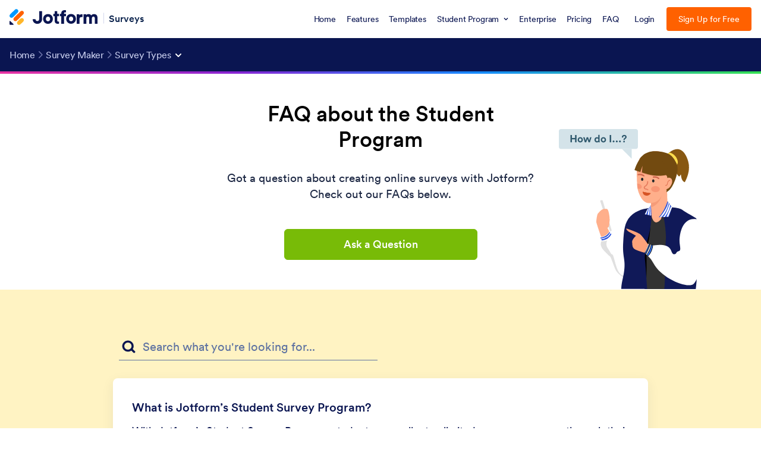

--- FILE ---
content_type: text/html; charset=UTF-8
request_url: https://www.jotform.com/surveys/free-survey-for-students/faq/?utm_source=https://www.jotform.com/blog/usability-survey-questions/&utm_medium=jotform_blog&utm_campaign=cta
body_size: 136741
content:
<!DOCTYPE html>
<!--[if lt IE 7]>      <html class="no-js lt-ie9 lt-ie8 lt-ie7" lang="en"> <![endif]-->
<!--[if IE 7]>         <html class="no-js lt-ie9 lt-ie8" lang="en"> <![endif]-->
<!--[if IE 8]>         <html class="no-js lt-ie9" lang="en"> <![endif]-->
<!--[if gt IE 8]><!-->
<html class="no-js" lang="en">
<!--<![endif]-->
<head>
<meta charset="utf-8">
<meta http-equiv="X-UA-Compatible" content="IE=edge">
<link rel="canonical" href="https://www.jotform.com/surveys/free-survey-for-students/faq/" />
<meta name="google-site-verification" content="CG6F2CQMNJ3nvu1pdPuN7Ww_YcG1-0cMc06ntbB12wk" />
<meta name="p:domain_verify" content="7209b7ba3e51e7557ce33336c7e73d4b" />
<title>Jotform's Student Program for Free Surveys | FAQ</title>
<meta name="keywords" content="">
<meta name="description" content="Jotform offers free surveys for students. Check out the FAQs about the Student Program, get answers to your questions. ">
<meta name="viewport" content="width=device-width, initial-scale=1">
<meta name="robots" content="ALL" />
<meta property="og:url" content="https://www.jotform.com/surveys/free-survey-for-students/faq/" />
<meta property="og:type" content="website" />
<meta property="og:title" content="Jotform's Student Program for Free Surveys | FAQ" />
<meta property="og:description" content="Jotform offers free surveys for students. Check out the FAQs about the Student Program, get answers to your questions. " />
<meta property="og:image" content="https://cdn.jotfor.ms/assets/img/landing/opengraph.png?v=1.0.0.0.a" />
<meta property="og:image:secure_url" content="https://cdn.jotfor.ms/assets/img/landing/opengraph.png?v=1.0.0.0.a" />
<meta property="og:image:width" content="1200" />
<meta property="og:image:height" content="628" />
<meta name="twitter:card" content="summary_large_image">
<meta name="twitter:site" content="@jotform">
<meta name="twitter:creator" content="@jotform">
<meta name="twitter:image" content="https://cdn.jotfor.ms/assets/img/landing/opengraph.png?v=1.0.0.0.a" />
<link rel="shortcut icon" href="https://cdn.jotfor.ms/assets/img/favicons/favicon-2021-light.png">
<link rel="apple-touch-icon" href="https://cdn.jotfor.ms/assets/img/favicons/apple-touch-icon.png">
<link rel="apple-touch-icon" sizes="180x180" href="https://cdn.jotfor.ms/assets/img/favicons/apple-touch-icon-180x180.png">
<link rel="apple-touch-icon-precomposed" href="https://cdn.jotfor.ms/assets/img/favicons/apple-touch-icon-precomposed.png">
<link rel="apple-touch-icon-precomposed" sizes="120x120" href="https://cdn.jotfor.ms/assets/img/favicons/apple-touch-icon-120x120-precomposed.png">
<link rel="apple-touch-icon-precomposed" sizes="152x152" href="https://cdn.jotfor.ms/assets/img/favicons/apple-touch-icon-152x152-precomposed.png"><link rel="preconnect" href="https://cdn.jotfor.ms" crossorigin="" /><link rel="dns-prefetch" href="https://cdn.jotfor.ms" /><link rel="preload" href="https://cdn.jotfor.ms/fonts/circular/fonts/Circular-Book.woff2" as="font" type="font/woff2" crossorigin="" /><link rel="preconnect" href="//www.googletagmanager.com" crossorigin="" /><link rel="preconnect" href="//events.jotform.com" crossorigin="" /><link rel="preload" href="https://cdn.jotfor.ms/fonts/?family=Circular" as="style" onload="this.onload=null;this.rel='stylesheet'"><noscript><link rel="stylesheet" href="https://cdn.jotfor.ms/fonts/?family=Circular"></noscript><link rel="alternate" href="https://www.jotform.com/tr/surveys/free-survey-for-students/faq/" hreflang="tr" />
<link rel="alternate" href="https://www.jotform.com/es/surveys/free-survey-for-students/faq/" hreflang="es" />
<link rel="alternate" href="https://www.jotform.com/pt/surveys/free-survey-for-students/faq/" hreflang="pt-br" />
<link rel="alternate" href="https://www.jotform.com/fr/surveys/free-survey-for-students/faq/" hreflang="fr" />
<link rel="alternate" href="https://www.jotform.com/de/surveys/free-survey-for-students/faq/" hreflang="de" />
<link rel="alternate" href="https://www.jotform.com/it/surveys/free-survey-for-students/faq/" hreflang="it" />
<link rel="alternate" href="https://www.jotform.com/bg/surveys/free-survey-for-students/faq/" hreflang="bg" />
<link rel="alternate" href="https://www.jotform.com/sr/surveys/free-survey-for-students/faq/" hreflang="sr" />
<link rel="alternate" href="https://www.jotform.com/fi/surveys/free-survey-for-students/faq/" hreflang="fi" />
<link rel="alternate" href="https://www.jotform.com/ka/surveys/free-survey-for-students/faq/" hreflang="ka" />
<link rel="alternate" href="https://www.jotform.com/nl/surveys/free-survey-for-students/faq/" hreflang="nl" />
<link rel="alternate" href="https://www.jotform.com/id/surveys/free-survey-for-students/faq/" hreflang="id" />
<link rel="alternate" href="https://www.jform.co.kr/surveys/free-survey-for-students/faq/" hreflang="ko" />
<link rel="alternate" href="https://www.jotform.com/ar/surveys/free-survey-for-students/faq/" hreflang="ar" />
<link rel="alternate" href="https://www.jotform.com/ja/surveys/free-survey-for-students/faq/" hreflang="ja" />
<link rel="alternate" href="https://www.jotform.com/pl/surveys/free-survey-for-students/faq/" hreflang="pl" />
<link rel="alternate" href="https://www.jotform.com/surveys/free-survey-for-students/faq/" hreflang="en" />
<link rel="alternate" href="https://www.jotform.com/surveys/free-survey-for-students/faq/" hreflang="x-default" />
<script type="text/javascript">document.addEventListener("DOMContentLoaded", function(){function nativeSelector() { var elements = document.querySelectorAll("body, body *"); var results = []; var child; for(var i = 0; i < elements.length; i++) { child = elements[i].childNodes[0]; if(elements[i].hasChildNodes() && child.nodeType == 3) { results.push(child); } } return results; } var textnodes = nativeSelector(), _nv; for (var i = 0, len = textnodes.length; i<len; i++){ _nv = textnodes[i].nodeValue; textnodes[i].nodeValue = _nv.replace(/(^|[^-_a-zA-Z“\/.])JotForm($|[^-_a-zA-Z\/.”(])/g,'$1Jotform$2'); }});</script><script type="text/javascript">if(!window.lang || window.lang === undefined) { window.lang = "en-US"}</script><script type="text/javascript">if(!window.username || window.username === undefined) { window.username = "guest_ab87a8aa5d51442a"}if(!window.landingName || window.landingName === undefined) {window.landingName = "surveys"}if(!window.abTestName || window.abTestName === undefined) {window.abTestName = "undefined"}if(!window.abTestVariation || window.abTestVariation === undefined) {window.abTestVariation = "undefined"}"use strict";function initLandingJFActions(){console.info("JFActions has been loaded.");var r=JotFormActions(window.landingName),c=null,a=(null==(t=window)?void 0:t.abTestVariation)||null,t=(null!=(t=window)&&t.abTestName&&a&&"undefined"!==a&&(c=JotFormActions(window.abTestName)).tick({actor:window.username,action:"pageview",target:a+"-"+window.document.location.href}),r.tick({actor:window.username,action:"pageview",target:window.document.location.href}),document.querySelectorAll("[data-jfa]")),s=["/enterprise(.*)"];null!==t&&Array.prototype.slice.call(t).map(function(i){i.addEventListener("click",function(t){for(var n=i.getAttribute("href"),o=0,e=0;e<s.length;e++)new RegExp(s[e]).test(n)&&o++;o?JotFormActions("enterprise-links").tick({location:window.location.pathname,actor:window.username,action:"click",target:this.dataset.jfa||this.innerHTML}):(r.tick({actor:window.username,action:"click",target:this.dataset.jfa||this.innerHTML}),window.abTestName&&c&&a&&"undefined"!==a&&c.tick({actor:window.username,action:"click",target:a+"-"+this.dataset.jfa}))})})}function isInViewport(t){var n,t=t.getBoundingClientRect();return!!(t.top||t.right||t.bottom||t.left||t.width||t.height||t.x||t.y)&&(n=t.top<=(window.innerHeight||document.documentElement.clientHeight)&&0<=t.top+t.height,t=t.left<=(window.innerWidth||document.documentElement.clientWidth)&&0<=t.left+t.width,n&&t)}function throttle(o,e){var i=null,r=null;return function t(n){r=n,i||(o(r),r=null,i=setTimeout(function(){i=null,r&&t(r)},e))}}function initMicrosoftSignupAbTestActions(){function n(t){var n=null==(n=window)?void 0:n.username,t=null==(t=t.target)||null==(t=t.dataset)?void 0:t.microsofSignup;n&&t&&null!=o&&o.tick({actor:null==(n=window)?void 0:n.username,action:"click",target:t})}var o=JotFormActions("microsoftSignup"),t=document.querySelector(".introSection-buttons"),e=document.querySelectorAll("\n    ".concat(".trioButton.forGoogle.google",",\n    ").concat(".trioButton.forFacebook.facebook",",\n    ").concat(".trioButton.forMicrosoft.microsoft"));e.forEach(function(t){t.addEventListener("click",n)}),t&&(e=null==(e=window)?void 0:e.username)&&o.tick({actor:e,action:"seen",target:"introSectionButtons"})}function initEnterpriseCommonPromoActions(){var n,t,o,e,i,r=JotFormActions("enterpriseCommonPromoInLandingPages");document.querySelector("#enterprise-common-section")&&(t=(n=document.querySelector("#enterprise-common-section")).querySelector("a"),o=!1,i=throttle(e=function(){var t;n&&isInViewport(n)&&!o&&(o=!0,(t=null==(t=window)?void 0:t.username)&&r.tick({actor:t,action:"seen",target:"enterpriseSection_"+window.utmSource}))},250),t.addEventListener("click",function(t){var n;(null==(n=window)?void 0:n.username)&&r.tick({actor:null==(n=window)?void 0:n.username,action:"click",target:"enterpriseSectionButton_"+window.utmSource})}),document.addEventListener("scroll",i),e())}function initUpgradeProspectsInfoPageVisits(){var t=JotFormActions("upgradeProspectsInfoPageVisits");["/security/","/enterprise/faq/","/enterprise/security/"].includes(window.location.pathname)&&t.tick({actor:null==(t=window)?void 0:t.username,action:"seen",target:window.location.pathname})}document.addEventListener("DOMContentLoaded",function(t){var n;"undefined"!=typeof JotFormActions?(initLandingJFActions(),initEnterpriseCommonPromoActions(),initUpgradeProspectsInfoPageVisits()):((n=document.createElement("script")).setAttribute("src","https://cdn.jotfor.ms/s/umd/latest/for-actions.js"),document.getElementsByTagName("head")[0].appendChild(n),n.onload=function(){window.JotFormActions=window["for-actions"],initLandingJFActions(),initEnterpriseCommonPromoActions(),initUpgradeProspectsInfoPageVisits()})});</script><style>/*! normalize.css v8.0.1 | MIT License | github.com/necolas/normalize.css */button,hr,input{overflow:visible}progress,sub,sup{vertical-align:baseline}a,button{background-color:transparent}html{line-height:1.15;-webkit-text-size-adjust:100%}body,h1,h2,h3,h4,h5,h6,p{margin:0}details,main{display:block}h1{font-size:2em}hr{box-sizing:content-box;height:0}code,kbd,pre,samp{font-family:monospace,monospace;font-size:1em}abbr[title]{border-bottom:none;-webkit-text-decoration:underline dotted;text-decoration:underline dotted}b,strong{font-weight:bolder}small{font-size:80%}sub,sup{font-size:75%;line-height:0;position:relative}sub{bottom:-.25em}sup{top:-.5em}img{border-style:none}button,input,optgroup,select,textarea{font-family:inherit;font-size:100%;line-height:1.15;margin:0}button,select{text-transform:none}[type=button],[type=reset],[type=submit],button{-webkit-appearance:button}[type=button]::-moz-focus-inner,[type=reset]::-moz-focus-inner,[type=submit]::-moz-focus-inner,button::-moz-focus-inner{border-style:none;padding:0}[type=button]:-moz-focusring,[type=reset]:-moz-focusring,[type=submit]:-moz-focusring,button:-moz-focusring{outline:ButtonText dotted 1px}fieldset{padding:.35em .75em .625em}legend{box-sizing:border-box;color:inherit;display:table;max-width:100%;padding:0;white-space:normal}textarea{overflow:auto}[type=checkbox],[type=radio]{box-sizing:border-box;padding:0}[type=number]::-webkit-inner-spin-button,[type=number]::-webkit-outer-spin-button{height:auto}[type=search]{-webkit-appearance:textfield;outline-offset:-2px}[type=search]::-webkit-search-decoration{-webkit-appearance:none}::-webkit-file-upload-button{-webkit-appearance:button;font:inherit}.introSection-buttons,:root{font-family:Circular,-apple-system,BlinkMacSystemFont,"Segoe UI",roboto,oxygen-sans,ubuntu,cantarell,"Helvetica Neue",sans-serif}summary{display:list-item}[hidden],template{display:none}button{background-image:none;cursor:pointer}ul{list-style:none;padding:0}input{border:none}.clearfix:after,.clearfix:before{content:" ";display:table}.clearfix:after{display:block;clear:both;height:1px;margin-top:-1px;visibility:hidden}.dn,body.modal-limit-open .modal.template-detail{display:none}*{box-sizing:border-box;text-rendering:optimizeLegibility;-webkit-font-smoothing:antialiased;-moz-osx-font-smoothing:grayscale;-moz-font-feature-settings:"liga","kern"}:root{font-size:16px;font-variant-numeric:lining-nums;font-feature-settings:"lnum";-webkit-overflow-scrolling:touch;font-variant-ligatures:no-common-ligatures}.introSection-buttons .trioButton,.jfButton,.jfButton:visited{font-size:1.125rem;text-align:center;text-decoration:none;cursor:pointer}main b,main strong{font-weight:700}.container{width:94%;max-width:1330px;margin:0 auto;position:relative;padding:0 1%}[class*="column twelve twelve"],[class*="column eight eight"],[class*="column seven seven"],[class*="column eleven eleven"],[class*="column five five"],[class*="column four four"],[class*="column ten ten"],[class*="column three three"],[class*="column two two"],[class*="column one one"],[class*="column nine nine"],[class*="column six six"]{width:100%}html.ENV-development img:not([alt]),html.ENV-development img[alt=""]{border:5px dashed red}.no-text,.text-truncate{white-space:nowrap;overflow:hidden}.no-text,.oh,.text-truncate{overflow:hidden}[class*="column five six"],[class*="column ten twelve"]{width:83.33333333%}[class*="column four five"],[class*="column eight ten"]{width:80%}[class*="column six eight"],[class*="column three four"],[class*="column nine twelve"]{width:75%}[class*="column six ten"],[class*="column three five"]{width:60%}[class*="column eight twelve"],[class*="column six nine"],[class*="column four six"],[class*="column two three"]{width:66.66666667%}[class*="column four ten"],[class*="column two five"]{width:40%}[class*="column six twelve"],[class*="column five ten"],[class*="column four eight"],[class*="column three six"],[class*="column two four"],[class*="column one two"]{width:50%}[class*="column four twelve"],[class*="column three nine"],[class*="column two six"],[class*="column one three"]{width:33.33333333%}[class*="column three twelve"],[class*="column two eight"],[class*="column one four"]{width:25%}[class*="column two ten"],[class*="column one five"]{width:20%}[class*="column two twelve"],[class*="column one six"]{width:16.66666667%}.vertical-align{top:50%;transform:translateY(-50%)}.dib{display:inline-block}.db,.line{display:block}.cp{cursor:pointer}.centeredDiv{margin-right:auto;margin-left:auto}.text-truncate{text-overflow:ellipsis}.no-text{text-indent:100%}[class*="column eleven twelve"]{width:91.66666667%}[class*="column ten eleven"]{width:90.90909091%}[class*="column nine ten"]{width:90%}[class*="column nine eleven"]{width:81.81818182%}[class*="column eight nine"]{width:88.88888889%}[class*="column eight eleven"]{width:72.72727273%}[class*="column seven eight"]{width:87.5%}[class*="column seven nine"]{width:77.77777778%}[class*="column seven ten"]{width:70%}[class*="column seven eleven"]{width:63.63636364%}[class*="column seven twelve"]{width:58.33333333%}[class*="column six seven"]{width:85.71428571%}[class*="column six eleven"]{width:54.54545455%}[class*="column five seven"]{width:71.42857143%}[class*="column five eight"]{width:62.5%}[class*="column five nine"]{width:55.55555556%}[class*="column five eleven"]{width:45.45454545%}[class*="column five twelve"]{width:41.66666667%}[class*="column four seven"]{width:57.14285714%}[class*="column four nine"]{width:44.44444444%}[class*="column four eleven"]{width:36.36363636%}[class*="column three seven"]{width:42.85714286%}[class*="column three eight"]{width:37.5%}[class*="column three ten"]{width:30%}[class*="column three eleven"]{width:27.27272727%}[class*="column two seven"]{width:28.57142857%}[class*="column two nine"]{width:22.22222222%}[class*="column two eleven"]{width:18.18181818%}[class*="column one seven"]{width:14.28571429%}[class*="column one eight"]{width:12.5%}[class*="column one nine"]{width:11.11111111%}[class*="column one ten"]{width:10%}[class*="column one eleven"]{width:9.09090909%}[class*="column one twelve"]{width:8.33333333%}@media screen and (min-width:769px) and (max-width:991px){[class*="laptop six eight"],[class*="laptop three four"]{width:75%}[class*="laptop two three"],[class*="laptop four six"]{width:66.66666667%}[class*="laptop one one"],[class*="laptop eight eight"],[class*="laptop seven seven"],[class*="laptop six six"],[class*="laptop five five"],[class*="laptop four four"],[class*="laptop three three"],[class*="laptop two two"]{width:100%}[class*="laptop three six"],[class*="laptop two four"],[class*="laptop one two"],[class*="laptop four eight"]{width:50%}[class*="laptop two six"],[class*="laptop one three"]{width:33.33333333%}[class*="laptop two eight"],[class*="laptop one four"]{width:25%}[class*="laptop seven eight"]{width:87.5%}[class*="laptop six seven"]{width:85.71428571%}[class*="laptop five six"]{width:83.33333333%}[class*="laptop five seven"]{width:71.42857143%}[class*="laptop five eight"]{width:62.5%}[class*="laptop four five"]{width:80%}[class*="laptop four seven"]{width:57.14285714%}[class*="laptop three five"]{width:60%}[class*="laptop three seven"]{width:42.85714286%}[class*="laptop three eight"]{width:37.5%}[class*="laptop two five"]{width:40%}[class*="laptop two seven"]{width:28.57142857%}[class*="laptop one five"]{width:20%}[class*="laptop one six"]{width:16.66666667%}[class*="laptop one seven"]{width:14.28571429%}[class*="laptop one eight"]{width:12.5%}}@media screen and (min-width:481px) and (max-width:768px){[class*="tablet four six"],[class*="tablet two three"]{width:66.66666667%}[class*="tablet six six"],[class*="tablet five five"],[class*="tablet four four"],[class*="tablet three three"],[class*="tablet two two"],[class*="tablet one one"]{width:100%}[class*="tablet three six"],[class*="tablet two four"],[class*="tablet one two"]{width:50%}[class*="tablet two six"],[class*="tablet one three"]{width:33.33333333%}[class*="tablet five six"]{width:83.33333333%}[class*="tablet four five"]{width:80%}[class*="tablet three four"]{width:75%}[class*="tablet three five"]{width:60%}[class*="tablet two five"]{width:40%}[class*="tablet one four"]{width:25%}[class*="tablet one five"]{width:20%}[class*="tablet one six"]{width:16.66666667%}}@media screen and (max-width:480px){[class*="mobile four four"],[class*="mobile three three"],[class*="mobile two two"],[class*="mobile one one"]{width:100%}[class*="mobile two four"],[class*="mobile one two"]{width:50%}[class*="mobile three four"]{width:75%}[class*="mobile two three"]{width:66.66666667%}[class*="mobile one three"]{width:33.33333333%}[class*="mobile one four"]{width:25%}}.column{float:left;margin:0;padding:0}.column.u-right{float:right}.column.u-center{float:none;margin:0 auto}.line:after,.line:before{content:" ";display:table}.line:after{clear:both}.jfButton,.jfButton:visited{border-width:1px;border-style:solid;color:#fff;border-color:#e2e2e2;background:#e2e2e2;font-weight:500;min-width:14.375rem;max-width:100%;outline:0!important;display:inline-block;border-radius:.375rem;padding:.9375rem 2rem;transition:all .2s;vertical-align:text-top}.jfButton[disabled=true]{pointer-events:none}.jfButton.green{background:#78BB07;color:#fff;border-color:#78BB07}.jfButton.green:hover{background:#88d408;border-color:#88d408}.jfButton.orange{background:#ff6100;color:#fff;border-color:#ff6100}.jfButton.orange:hover{background:#ff711a;border-color:#ff711a}.jfButton.orange-outline{background:0 0;color:#ff6100;border-color:#ff6100}.jfButton.orange-outline:hover{background:#ff6100;color:#fff;border-color:#ff6100}.jfButton.blue{background:#09f;color:#fff;border-color:#09f}.jfButton.blue:hover{background:#1aa3ff;border-color:#1aa3ff}.jfButton.blue-outline{background:0 0;color:#0096fa;border-color:#0096fa}.jfButton.blue-outline:hover{background:#09f;color:#fff;border-color:#09f}.jfButton.white{background:#fff;color:#0a1551;border-color:#fff}.jfButton.white:hover{background:#e6e6e6;border-color:#e6e6e6}.jfButton.white-outline{background:0 0;color:#fff;border-color:#fff}.jfButton.white-outline:hover{background:#fff;color:#0a1551;border-color:#fff}.jfButton.white-outline:hover svg path{fill:#0a1551;stroke:#0a1551}.jfButton.aqua{background:#4f9c95;color:#fff;border-color:#4f9c95}.jfButton.aqua:hover{background:#59aba4;border-color:#59aba4}.jfButton.navy{background:#0a1551;color:#fff;border-color:#0a1551}.jfButton.navy:hover{background:#152dac;border-color:#152dac}.jfButton.navy-outline{background:0 0;color:#0a1551;border-color:#0a1551}.jfButton.navy-outline:hover{background:#0a1551;color:#fff;border-color:#0a1551}.jfButton.red{background:#e66760;color:#fff;border-color:#e66760}.jfButton.red:hover{background:#e97c76;border-color:#e97c76}.jfButton.red-outline{background:0 0;color:#e66760;border-color:#e66760}.jfButton.red-outline:hover{background:#e66760;color:#fff;border-color:#e66760}.jfButton.product-ai{background:#7923DD;color:#fff;border-color:#7923DD}.jfButton.product-ai:hover{background:#621cb1;border-color:#621cb1}.buttons-group{margin:20px 0}.buttons-group .jfButton{margin-right:20px;margin-top:10px}.buttons-group .jfButton:last-child{margin-right:0}html[dir=rtl] .buttons-group .jfButton{margin-right:auto;margin-left:20px}html[dir=rtl] .buttons-group .jfButton:last-child{margin-left:auto}.introSection-buttons{position:relative;display:flex;flex-wrap:wrap;align-items:center;justify-content:center;max-width:23.25rem;text-align:center;width:auto;padding:1.5rem;border-radius:.625rem;background-color:#fff;border:1px solid #c8ceed;box-sizing:border-box;box-shadow:0 3px 0 #d2dbf2;margin:30px auto}.introSection-buttons.transparent{background-color:transparent;box-shadow:none;padding:0;border:0;max-width:19.375rem}.introSection-buttons.align-left{margin-left:0}html[dir=rtl] .introSection-buttons.align-left{margin-left:auto;margin-right:0}@media screen and (max-width:768px){.introSection-buttons.align-left{margin-left:auto}html[dir=rtl] .introSection-buttons.align-left{margin-left:auto;margin-right:auto}}.introSection-buttons .jfButton{width:100%}.introSection-buttons .trioButton{box-sizing:border-box;position:relative;display:flex;align-items:center;justify-content:center;width:100%;max-width:unset;border:0;padding:1rem;background-color:#0070f3;font-weight:500;transition:.2s;color:#fff;border-radius:7px}.introSection-buttons .trioButton:active{background-color:#2365E3;transform:translateY(2)}.introSection-buttons .trioButton:hover{background-color:#2365E3}.introSection-buttons .trioButton span{width:100%;text-align:center;padding-left:2.625rem;padding-right:2.625rem}.introSection-buttons .trioButton>svg{width:1.875rem;height:1.875rem;position:absolute;left:.9375rem;top:.625rem}html[dir=rtl] .introSection-buttons .trioButton>svg{left:auto;right:.9375rem}@media screen and (max-width:550px){.introSection-buttons .trioButton>svg{width:2rem;height:2rem}}@media screen and (max-width:375px){.introSection-buttons .trioButton{min-height:48px;padding:1rem .75rem}.introSection-buttons .trioButton span{padding-left:2rem;padding-right:2rem}.introSection-buttons .trioButton>svg{width:1.5rem;height:1.5rem;top:1rem}}.introSection-buttons .trioButton.signupCta{background-color:#ff6100;color:#fff}.introSection-buttons .trioButton.signupCta:active,.introSection-buttons .trioButton.signupCta:hover{background-color:#EE5B00}.introSection-buttons .trioButton.forGoogle{margin-bottom:.75rem}.introSection-buttons .trioButton.forGoogle>span{color:#fff}.introSection-buttons .trioButton.forGoogle>*{pointer-events:none}.introSection-buttons .trioButton.forFacebook.facebook{background-color:#4267b2;margin-bottom:.75rem}.introSection-buttons .trioButton.forFacebook.facebook:hover{background-color:#2E55A5}.introSection-buttons .trioButton.forFacebook.facebook>*{pointer-events:none}.introSection-buttons .trioButton.forMicrosoft.microsoft{background-color:#2e2e2e;margin-bottom:.75rem}.introSection-buttons .trioButton.forMicrosoft.microsoft:hover{background-color:#1a1a1a}.introSection-buttons .trioButton.forMicrosoft.microsoft>*{pointer-events:none}.introSection-buttons .trioButton.forApple.apple{background-color:#1C1C1C;margin-bottom:.75rem}.introSection-buttons .trioButton.forApple.apple:hover{background-color:#000}.introSection-buttons .trioButton.forApple.apple>*{pointer-events:none}.introSection-buttons .auth-or{margin:0 0 .75rem;position:relative;width:100%;transition:.2s;display:flex;align-items:center;justify-content:space-evenly}.introSection-buttons .auth-or:after,.introSection-buttons .auth-or:before{content:"";background:#c8ceed;height:1px;width:100%}.introSection-buttons .auth-or span{transition:.2s;font-weight:400;text-align:center;padding:0 8px;font-size:15px;color:rgba(36,53,106,.6);white-space:nowrap}.header-browser-ie .introSection-buttons .auth-or span{width:100%;display:inline-block}.introSection-buttons .bottom-free-text{background-color:transparent;border:none;display:block;margin-top:.75rem;color:rgba(36,53,106,.6);font-size:14px;font-weight:700;text-decoration:none;text-transform:uppercase;line-height:1}.introSection-buttons .sub-cta-text{display:flex;align-items:center;justify-content:center;width:100%;font-weight:400;font-size:1rem;color:#0a1551;margin:1.125rem 0 0}.introSection-buttons .sub-cta-text span{margin-right:.3125rem}.introSection-buttons .sub-cta-text a{color:#2C75F2;font-weight:500;text-decoration:none}.introSection-buttons .custom-button{margin-top:.75rem}.introSection-buttons.big-size{max-width:26.0625rem}.introSection-buttons.big-size .trioButton{padding:.75rem 1.375rem;min-height:3.875rem;font-size:1.3125rem}.introSection-buttons.big-size .trioButton.noIcon{padding:1.125rem 1.375rem}.introSection-buttons.big-size .trioButton span{text-align:left;padding-left:1.5625rem;padding-right:1.5625rem}html[dir=rtl] .introSection-buttons.big-size .trioButton span{text-align:right}.introSection-buttons.big-size .trioButton span.center{text-align:center}.introSection-buttons.big-size .trioButton>svg{position:relative;left:0;top:0;width:2.375rem;height:2.375rem}@media screen and (max-width:425px){.introSection-buttons.big-size .trioButton{padding:.75rem .825rem;font-size:1.25rem}}@media screen and (max-width:375px){.introSection-buttons.big-size .trioButton{padding:.75rem .825rem;font-size:1rem}.introSection-buttons.big-size .trioButton span{padding-left:1rem;padding-right:1rem}.introSection-buttons.big-size .trioButton>svg{width:2rem;height:2rem}}.introSection-sloganText{width:100%;margin-top:1.125rem;font-size:1.125rem;font-weight:400;color:#526e6e;display:inline-block;text-decoration:none}.single-header-cta{max-width:22rem;width:100%;text-align:center;margin:2.25rem auto}.single-header-cta .jfButton{max-width:100%}.single-header-cta.align-left{margin-left:0;text-align:left}html.dark-mode .introSection-buttons.transparent .auth-or span{background:#292f42;color:#fff}html.dark-mode .introSection-buttons.transparent .auth-or:after{background:#848dab}html.dark-mode .introSection-buttons.transparent .bottom-free-text{color:#fff}@media screen and (max-width:768px){.single-header-cta.align-left{text-align:center;margin-left:auto}.introSection-buttons{margin-top:1.25rem}}body.modal-limit-open,html.limit-modal-opened body{overflow:hidden}body.modal-limit-open header.jfHeader{z-index:14}.Landing--LimitModal-close-icon{cursor:pointer;position:fixed;top:.875rem;right:1.25rem;border:none;z-index:99999;outline:0;width:2.5rem;height:2.5rem;color:#000;background-color:#e0e0e0;border-radius:50%}.Landing--LimitModal-close-icon:after,.Landing--LimitModal-close-icon:before{content:"";position:relative;top:calc(50% + 1px);left:50%;width:1.5rem;height:.1875rem;margin-left:-.75rem;margin-top:-.1875rem;display:block;border-radius:.25rem;background:#000;transform:rotate(45deg)}.Landing--LimitModal-close-icon:before{transform:rotate(-45deg)}.Landing--LimitModal-container{display:block;width:600px;max-width:94%;max-height:94%;overflow:auto;position:fixed;left:50%;top:50%;transform:translate(-50%,-50%);background:#fff;z-index:99998;border-radius:.375rem;box-shadow:0 0 .625rem .3125rem #6b6b6b;text-align:center;padding:1.875rem 1.5625rem}.Landing--LimitModal-limit-icon{margin-bottom:1.25rem}.Landing--LimitModal-limit-icon span{width:2.375rem;height:2.375rem;background:#db001b;border-radius:50%;color:#fff;text-align:center;display:block;position:absolute;left:50%;right:50%;font-weight:700;margin:-30px 0 0 16px;font-size:1.1875rem;line-height:200%}.Landing--LimitModal-iconheader{margin-bottom:1.25rem;font-size:1.375rem;font-weight:700}.Landing--LimitModal-text{color:#545454;font-weight:500;font-size:1.125rem;margin:0 0 1.25rem}.Landing--LimitModal-text a{color:#1fa2ff;text-decoration:underline}.Landing--LimitModal-btn-group{display:block;width:100%;padding:1.5625rem 0}.qa.js-faq-filtered .container .group .button-wrapper.notCollapsible,.qa.js-faq-filtered .list li[data-active=false],.questions.js-faq-filtered .container .group .button-wrapper.notCollapsible,.questions.js-faq-filtered .list li[data-active=false]{display:none}.Landing--LimitModal-btn-group a{font-weight:500;background:#01bd6f;padding:.75rem 2.5rem;border-radius:.375rem;color:#fff;text-decoration:none}.Landing--LimitModal:before{content:"";width:100%;height:100%;position:fixed;top:0;left:0;background:rgba(0,0,0,.65);z-index:99997}.questions-enterprise .qa,.questions-enterprise .questions{background:#f3f3fe}.questions-enterprise .qa .fields .subtitle,.questions-enterprise .questions .fields .subtitle{color:#0a1551;text-align:center;font-size:32px;font-style:normal;font-weight:700;line-height:44px;letter-spacing:-.67px;margin-bottom:1.5rem}.qa.js-faq-filtered,.questions.js-faq-filtered{min-height:31.25rem;overflow:hidden}@media screen and (max-width:1300px){.qa.js-faq-filtered .container,.questions.js-faq-filtered .container{padding:0 2rem}}@media screen and (max-width:480px){.qa.js-faq-filtered .container,.questions.js-faq-filtered .container{padding:0 1rem}}.qa.js-faq-filtered .container .group,.questions.js-faq-filtered .container .group{width:100%}.qa.js-faq-filtered .list,.questions.js-faq-filtered .list{width:100%;padding:0;margin:8px 0}.qa.js-faq-filtered .list li .qa-question,.qa.js-faq-filtered .list li div[itemprop=text],.questions.js-faq-filtered .list li .qa-question,.questions.js-faq-filtered .list li div[itemprop=text]{position:relative;z-index:0;word-break:break-word}.qa.js-faq-filtered .list li mark,.questions.js-faq-filtered .list li mark{position:relative;z-index:-1;background-color:#fae186;border-radius:10px;padding:0 5px;margin-left:-5px;margin-right:-5px}.qa.js-faq-filtered .faq-filter-area,.questions.js-faq-filtered .faq-filter-area{width:100%;margin-bottom:1.875rem}.qa.js-faq-filtered .faq-filter-area .filter-input-content,.questions.js-faq-filtered .faq-filter-area .filter-input-content{background-image:url("data:image/svg+xml;charset=UTF-8,%3csvg xmlns='http://www.w3.org/2000/svg' width='22.55' height='22.119'%3e%3cdefs/%3e%3cg%3e%3cpath fill='%230a1551' stroke='transparent' stroke-miterlimit='10' d='M19.21 21.216l-3.6-3.6a9.44 9.44 0 01-5.626 1.849A9.481 9.481 0 01.5 9.98 9.481 9.481 0 019.98.5a9.481 9.481 0 019.482 9.481 9.434 9.434 0 01-1.5 5.115l3.683 3.684a1.373 1.373 0 010 1.942l-.495.495a1.368 1.368 0 01-.971.4 1.366 1.366 0 01-.969-.401zM3.948 9.98a6.033 6.033 0 006.032 6.033 6.033 6.033 0 006.034-6.033A6.033 6.033 0 009.98 3.946 6.033 6.033 0 003.948 9.98z' /%3e%3c/g%3e%3c/svg%3e");background-repeat:no-repeat;background-position:.3125rem .625rem;max-width:27.1875rem;width:100%;margin-left:.625rem;margin-right:auto;display:flex;align-items:flex-start;justify-content:center}@media screen and (max-width:768px){.qa.js-faq-filtered .faq-filter-area .filter-input-content,.questions.js-faq-filtered .faq-filter-area .filter-input-content{background-size:1.25rem 1.25rem;background-position:.3125rem .625rem;margin-left:0;max-width:unset}}.questions-enterprise .qa.js-faq-filtered .faq-filter-area .filter-input-content,.questions-enterprise .questions.js-faq-filtered .faq-filter-area .filter-input-content{background-image:url("data:image/svg+xml,%3Csvg width='24' height='25' viewBox='0 0 24 25' fill='none' xmlns='http://www.w3.org/2000/svg'%3E%3Cpath fill-rule='evenodd' clip-rule='evenodd' d='M15.7626 17.4608C14.3152 18.6035 12.4872 19.2854 10.5 19.2854C5.80558 19.2854 2 15.4798 2 10.7854C2 6.09098 5.80558 2.2854 10.5 2.2854C15.1944 2.2854 19 6.09098 19 10.7854C19 12.7726 18.3181 14.6006 17.1754 16.048C17.1862 16.0578 17.1967 16.0679 17.2071 16.0783L21.7071 20.5783C22.0976 20.9688 22.0976 21.602 21.7071 21.9925C21.3166 22.383 20.6834 22.383 20.2929 21.9925L15.7929 17.4925C15.7825 17.4821 15.7724 17.4716 15.7626 17.4608ZM17 10.7854C17 14.3753 14.0899 17.2854 10.5 17.2854C6.91015 17.2854 4 14.3753 4 10.7854C4 7.19555 6.91015 4.2854 10.5 4.2854C14.0899 4.2854 17 7.19555 17 10.7854Z' fill='%236C73A8'/%3E%3C/svg%3E%0A");background-size:1.5rem 1.5rem;background-position:1rem .75rem;margin-left:0;margin-right:0;max-width:39.25rem}html[dir=rtl] .qa.js-faq-filtered .faq-filter-area .filter-input-content,html[dir=rtl] .questions.js-faq-filtered .faq-filter-area .filter-input-content{margin-left:auto;margin-right:.625rem;background-position:center right .625rem}.qa.js-faq-filtered .faq-filter-area .js-filter-input,.questions.js-faq-filtered .faq-filter-area .js-filter-input{padding:.625rem .625rem .625rem 2.5rem;color:#000;font-weight:700;font-size:20px;width:100%;margin:0;background-color:transparent;border:0;border-bottom:1px solid #5e72a1}@media screen and (max-width:768px){.qa.js-faq-filtered .faq-filter-area .js-filter-input,.questions.js-faq-filtered .faq-filter-area .js-filter-input{font-size:16px}}.questions-enterprise .qa.js-faq-filtered .faq-filter-area .js-filter-input,.questions-enterprise .questions.js-faq-filtered .faq-filter-area .js-filter-input{padding:.75rem 1rem .75rem 3.25rem;border-radius:2rem;border:1px solid #c8ceed;line-height:1.5rem}html[dir=rtl] .qa.js-faq-filtered .faq-filter-area .js-filter-input,html[dir=rtl] .questions.js-faq-filtered .faq-filter-area .js-filter-input{margin-left:auto;margin-right:.625rem;padding:.625rem 2.5rem .625rem .625rem}.qa.js-faq-filtered .faq-filter-area .js-filter-input:focus,.questions.js-faq-filtered .faq-filter-area .js-filter-input:focus{outline:0;border-bottom-color:#384461}.questions-enterprise .qa.js-faq-filtered .faq-filter-area .js-filter-input:focus,.questions-enterprise .questions.js-faq-filtered .faq-filter-area .js-filter-input:focus{border-color:#7b8ad4}.qa.js-faq-filtered .faq-filter-area .js-filter-input::placeholder,.questions.js-faq-filtered .faq-filter-area .js-filter-input::placeholder{font-weight:400;color:#5e72a1;opacity:1}.qa.js-faq-filtered .faq-filter-area .js-no-result,.questions.js-faq-filtered .faq-filter-area .js-no-result{font-size:20px;margin-top:1.875rem}.qa.js-faq-filtered .faq-filter-area .js-no-result p,.questions.js-faq-filtered .faq-filter-area .js-no-result p{margin:0}.qa.js-faq-filtered.no-result .faq-filter-area .js-no-result,.questions.js-faq-filtered.no-result .faq-filter-area .js-no-result{display:block}.qa.js-faq-filtered.faq-filtered h3:not(.qa-question),.qa.js-faq-filtered.faq-filtered h4:not(.qa-question),.qa.js-faq-filtered.faq-filtered h5:not(.qa-question),.qa.js-faq-filtered.faq-filtered h6:not(.qa-question),.questions.js-faq-filtered.faq-filtered h3:not(.qa-question),.questions.js-faq-filtered.faq-filtered h4:not(.qa-question),.questions.js-faq-filtered.faq-filtered h5:not(.qa-question),.questions.js-faq-filtered.faq-filtered h6:not(.qa-question){display:none}.qa.js-faq-filtered.isCollapsible,.questions.js-faq-filtered.isCollapsible{padding:0 0 4rem}.questions-enterprise .qa.js-faq-filtered.isCollapsible,.questions-enterprise .questions.js-faq-filtered.isCollapsible{padding:2.5rem 1rem}.qa.js-faq-filtered.isCollapsible .group,.questions.js-faq-filtered.isCollapsible .group{max-width:56.25rem;margin:0 auto}.qa.js-faq-filtered.isCollapsible .group .button-wrapper,.questions.js-faq-filtered.isCollapsible .group .button-wrapper{text-align:center;width:100%;display:none}.qa.js-faq-filtered.isCollapsible .group .button-wrapper.isVisible,.questions.js-faq-filtered.isCollapsible .group .button-wrapper.isVisible{display:block}.qa.js-faq-filtered.isCollapsible .group .button-wrapper .jfButton,.questions.js-faq-filtered.isCollapsible .group .button-wrapper .jfButton{margin:1.25rem auto;padding:13px 32px}@media screen and (max-width:768px){.qa.js-faq-filtered .faq-filter-area .js-no-result,.questions.js-faq-filtered .faq-filter-area .js-no-result{font-size:16px}.qa.js-faq-filtered.isCollapsible .group .button-wrapper .jfButton,.questions.js-faq-filtered.isCollapsible .group .button-wrapper .jfButton{font-size:16px;min-width:12rem;padding:.75rem 2rem}}.qa.js-faq-filtered.isCollapsible .group .faq-filter-area,.questions.js-faq-filtered.isCollapsible .group .faq-filter-area{margin-bottom:2.5rem}.questions-enterprise .qa.js-faq-filtered.isCollapsible .group .faq-filter-area,.questions-enterprise .questions.js-faq-filtered.isCollapsible .group .faq-filter-area{margin-bottom:1.5rem;display:flex;align-items:center;justify-content:center;flex-direction:column}.qa.js-faq-filtered.isCollapsible .group .qa-wrapper:not(.js-no-result),.questions.js-faq-filtered.isCollapsible .group .qa-wrapper:not(.js-no-result){border-bottom:1px solid #c8ceed;position:relative}.qa.js-faq-filtered.isCollapsible .group .qa-wrapper:not(.js-no-result).qa-hidden,.questions.js-faq-filtered.isCollapsible .group .qa-wrapper:not(.js-no-result).qa-hidden{display:none}.qa.js-faq-filtered.isCollapsible .group .qa-question,.questions.js-faq-filtered.isCollapsible .group .qa-question{color:#0a1551;font-size:1rem;line-height:150%;font-weight:500;margin:1.5rem 0;padding-right:2rem;text-align:left}html[dir=rtl] .qa.js-faq-filtered.isCollapsible .group .qa-question,html[dir=rtl] .questions.js-faq-filtered.isCollapsible .group .qa-question{padding-left:2rem;padding-right:0;text-align:right}.questions-enterprise html[dir=rtl] .qa.js-faq-filtered.isCollapsible .group .qa-question,.questions-enterprise html[dir=rtl] .questions.js-faq-filtered.isCollapsible .group .qa-question{padding-left:0}@media screen and (max-width:768px){.qa.js-faq-filtered.isCollapsible .group .qa-question,.questions.js-faq-filtered.isCollapsible .group .qa-question{font-size:16px}}.questions-enterprise .qa.js-faq-filtered.isCollapsible .group .qa-question,.questions-enterprise .questions.js-faq-filtered.isCollapsible .group .qa-question{font-size:1rem;font-weight:500;line-height:1.5rem;margin:.75rem 0;padding-right:0}@media screen and (min-width:768px){.qa.js-faq-filtered.isCollapsible .group .qa-question,.questions.js-faq-filtered.isCollapsible .group .qa-question{font-size:1.25rem}.questions-enterprise .qa.js-faq-filtered.isCollapsible .group .qa-question,.questions-enterprise .questions.js-faq-filtered.isCollapsible .group .qa-question{font-size:1.25rem;margin:1.375rem 0}}.qa.js-faq-filtered.isCollapsible .group .qa-answer,.questions.js-faq-filtered.isCollapsible .group .qa-answer{color:#0a1551;font-size:20px;font-weight:400;line-height:1.66;padding-bottom:1.25rem;transition:.1s ease}.qa.js-faq-filtered.isCollapsible .group .qa-answer a,.questions.js-faq-filtered.isCollapsible .group .qa-answer a{color:#2470e9;text-decoration:underline}.qa.js-faq-filtered.isCollapsible .group .qa-answer p,.questions.js-faq-filtered.isCollapsible .group .qa-answer p{margin:8px 0}.qa .qa-wrapper .qa-answer p,.qa.js-faq-filtered.isCollapsible .group .qa-answer p:first-child,.questions .qa-wrapper .qa-answer p,.questions.js-faq-filtered.isCollapsible .group .qa-answer p:first-child{margin:0}@media screen and (max-width:768px){.qa.js-faq-filtered.isCollapsible .group .qa-answer,.questions.js-faq-filtered.isCollapsible .group .qa-answer{font-size:16px}}.questions-enterprise .qa.js-faq-filtered.isCollapsible .group .qa-answer,.questions-enterprise .questions.js-faq-filtered.isCollapsible .group .qa-answer{padding-left:3rem}html[dir=rtl] .questions-enterprise .qa.js-faq-filtered.isCollapsible .group .qa-answer,html[dir=rtl] .questions-enterprise .questions.js-faq-filtered.isCollapsible .group .qa-answer{padding-left:0}.qa.js-faq-filtered.isCollapsible .qa-wrapper:not(.js-no-result) .question-wrapper,.questions.js-faq-filtered.isCollapsible .qa-wrapper:not(.js-no-result) .question-wrapper{position:relative;cursor:pointer;box-sizing:border-box;width:100%;display:flex;justify-content:space-between;align-items:flex-start;padding-inline-end:2rem}.questions-enterprise .qa.js-faq-filtered.isCollapsible .qa-wrapper:not(.js-no-result) .question-wrapper,.questions-enterprise .questions.js-faq-filtered.isCollapsible .qa-wrapper:not(.js-no-result) .question-wrapper{padding-right:0;padding-left:3rem}.questions-enterprise html[dir=rtl] .qa.js-faq-filtered.isCollapsible .qa-wrapper:not(.js-no-result) .question-wrapper,.questions-enterprise html[dir=rtl] .questions.js-faq-filtered.isCollapsible .qa-wrapper:not(.js-no-result) .question-wrapper{padding-right:1.5rem;padding-left:0}.qa.js-faq-filtered.isCollapsible .qa-wrapper:not(.js-no-result) .question-wrapper .collapse,.questions.js-faq-filtered.isCollapsible .qa-wrapper:not(.js-no-result) .question-wrapper .collapse{content:"";cursor:pointer;pointer-events:none;background-image:url("data:image/svg+xml;charset=UTF-8,%3csvg width='25' height='26' viewBox='0 0 25 26' fill='none' xmlns='http://www.w3.org/2000/svg'%3e%3cpath d='M1.5 12.75H24' stroke='%230a1551' stroke-width='2' stroke-linecap='round'/%3e%3cpath d='M12.5 1.75L12.5 24.25' stroke='%230a1551' stroke-width='2' stroke-linecap='round'/%3e%3c/svg%3e");background-repeat:no-repeat;width:1.5625rem;height:2.5rem;background-position:center;background-size:100%;position:absolute;inset-inline-end:0;inset-block-start:12px;top:50%;transform:translateY(-50%)}.questions-enterprise .qa.js-faq-filtered.isCollapsible .qa-wrapper:not(.js-no-result) .question-wrapper .collapse,.questions-enterprise .questions.js-faq-filtered.isCollapsible .qa-wrapper:not(.js-no-result) .question-wrapper .collapse{background-image:url("data:image/svg+xml,%3Csvg width='20' height='21' viewBox='0 0 20 21' fill='none' xmlns='http://www.w3.org/2000/svg'%3E%3Cpath fill-rule='evenodd' clip-rule='evenodd' d='M10.8333 4.45205C10.8333 3.99181 10.4602 3.61871 9.99992 3.61871C9.53968 3.61871 9.16659 3.99181 9.16659 4.45205V9.45205H4.16659C3.70635 9.45205 3.33325 9.82514 3.33325 10.2854C3.33325 10.7456 3.70635 11.1187 4.16659 11.1187H9.16659V16.1187C9.16659 16.579 9.53968 16.952 9.99992 16.952C10.4602 16.952 10.8333 16.579 10.8333 16.1187V11.1187H15.8333C16.2935 11.1187 16.6666 10.7456 16.6666 10.2854C16.6666 9.82514 16.2935 9.45205 15.8333 9.45205H10.8333V4.45205Z' fill='%23343C6A'/%3E%3C/svg%3E%0A");left:0;width:2.5rem;height:2.5rem;background-size:1.25rem;transition:.1s ease}.qa.js-faq-filtered.isCollapsible .qa-wrapper:not(.js-no-result) .qa-answer,.questions.js-faq-filtered.isCollapsible .qa-wrapper:not(.js-no-result) .qa-answer{max-height:0;opacity:0;padding-bottom:0;pointer-events:none;transition:.1s all ease}.qa.js-faq-filtered.isCollapsible .qa-wrapper:not(.js-no-result).isSelected .question-wrapper .collapse,.questions.js-faq-filtered.isCollapsible .qa-wrapper:not(.js-no-result).isSelected .question-wrapper .collapse{background-image:url("data:image/svg+xml,%3Csvg width='25' height='26' viewBox='0 0 25 2' fill='none' xmlns='http://www.w3.org/2000/svg'%3E%3Cpath d='M1.5 1H24' stroke='%230a1551' stroke-width='2' stroke-linecap='round'/%3E%3Cpath d='M1.5 1H24' stroke='%230a1551' stroke-width='2' stroke-linecap='round'/%3E%3C/svg%3E%0A")}.questions-enterprise .qa.js-faq-filtered.isCollapsible .qa-wrapper:not(.js-no-result).isSelected .question-wrapper .collapse,.questions-enterprise .questions.js-faq-filtered.isCollapsible .qa-wrapper:not(.js-no-result).isSelected .question-wrapper .collapse{background-image:url("data:image/svg+xml,%3Csvg width='20' height='21' viewBox='0 0 20 21' fill='none' xmlns='http://www.w3.org/2000/svg'%3E%3Cpath fill-rule='evenodd' clip-rule='evenodd' d='M3.33325 10.2854C3.33325 9.82518 3.70635 9.45209 4.16659 9.45209H15.8333C16.2935 9.45209 16.6666 9.82518 16.6666 10.2854C16.6666 10.7457 16.2935 11.1188 15.8333 11.1188H4.16659C3.70635 11.1188 3.33325 10.7457 3.33325 10.2854Z' fill='%230066C3'/%3E%3C/svg%3E%0A")}.questions-enterprise .qa.js-faq-filtered.isCollapsible .qa-wrapper:not(.js-no-result).isSelected .question-wrapper .qa-question,.questions-enterprise .questions.js-faq-filtered.isCollapsible .qa-wrapper:not(.js-no-result).isSelected .question-wrapper .qa-question{color:#0066c3}.qa.js-faq-filtered.isCollapsible .qa-wrapper:not(.js-no-result).isSelected .qa-answer,.questions.js-faq-filtered.isCollapsible .qa-wrapper:not(.js-no-result).isSelected .qa-answer{max-height:unset;opacity:1;padding-bottom:1.25rem;pointer-events:all;transition:.1s all ease}.qa.notCollapsible .group,.questions.notCollapsible .group{width:100%;max-width:56.25rem;margin-left:auto;margin-right:auto}.qa.notCollapsible .qa-wrapper,.questions.notCollapsible .qa-wrapper{background:#fff;box-shadow:0 6px 20px rgba(40,51,95,.08);border-radius:8px;padding:2rem;margin-bottom:1.5rem;position:relative;text-align:left}html[dir=rtl] .qa.notCollapsible .qa-wrapper,html[dir=rtl] .questions.notCollapsible .qa-wrapper{text-align:right}.qa.notCollapsible .qa-wrapper .qa-question,.questions.notCollapsible .qa-wrapper .qa-question{position:relative;color:#0a1551;font-size:20px;margin-bottom:.5rem;margin-top:0;font-weight:500;line-height:1.7}.qa.notCollapsible .qa-wrapper .qa-answer,.questions.notCollapsible .qa-wrapper .qa-answer{color:#0a1551;font-size:18px;font-weight:400;line-height:1.7;position:relative;cursor:text}@media screen and (max-width:768px){.qa.notCollapsible .qa-wrapper .qa-question,.questions.notCollapsible .qa-wrapper .qa-question{font-size:18px}.qa.notCollapsible .qa-wrapper .qa-answer,.questions.notCollapsible .qa-wrapper .qa-answer{font-size:16px}}.qa .qa-wrapper .qa-answer ol,.questions .qa-wrapper .qa-answer ol{list-style:decimal;padding-left:2.5rem}html[dir=rtl] .qa .qa-wrapper .qa-answer ol,html[dir=rtl] .questions .qa-wrapper .qa-answer ol{padding-right:2.5rem;padding-left:0}.qa .qa-wrapper .qa-answer ol li,.questions .qa-wrapper .qa-answer ol li{list-style:decimal}.qa .qa-wrapper .qa-answer ul,.questions .qa-wrapper .qa-answer ul{list-style:disc;padding-left:2rem}html[dir=rtl] .qa .qa-wrapper .qa-answer ul,html[dir=rtl] .questions .qa-wrapper .qa-answer ul{padding-right:2rem;padding-left:0}.qa .qa-wrapper .qa-answer ul li,.questions .qa-wrapper .qa-answer ul li{list-style:disc}.faq-list-wrapper-element>li{list-style-type:none}.newLayout.questions.js-faq-filtered.isCollapsible .group .qa-wrapper:not(.js-no-result){border:0}.newLayout.questions.js-faq-filtered.isCollapsible .qa-wrapper:not(.js-no-result) .question-wrapper{padding-inline-end:0;padding-inline-start:36px}.newLayout.questions.js-faq-filtered.isCollapsible .qa-wrapper:not(.js-no-result) .question-wrapper .collapse{background-image:url("data:image/svg+xml,%3Csvg xmlns='http://www.w3.org/2000/svg' width='24' height='24' fill='none' viewBox='0 0 24 24'%3E%3Cpath fill='%230075E3' fill-rule='evenodd' d='M13 5a1 1 0 1 0-2 0v6H5a1 1 0 1 0 0 2h6v6a1 1 0 1 0 2 0v-6h6a1 1 0 1 0 0-2h-6V5Z' clip-rule='evenodd'/%3E%3C/svg%3E");width:24px;height:24px;inset-inline-end:inherit;margin-inline-start:-36px}.newLayout.questions.js-faq-filtered.isCollapsible .qa-wrapper:not(.js-no-result).isSelected .question-wrapper .collapse{background-image:url("data:image/svg+xml,%3Csvg xmlns='http://www.w3.org/2000/svg' width='24' height='24' fill='none' viewBox='0 0 24 24'%3E%3Cpath fill='%230075E3' fill-rule='evenodd' d='M4 12a1 1 0 0 1 1-1h14a1 1 0 1 1 0 2H5a1 1 0 0 1-1-1Z' clip-rule='evenodd'/%3E%3C/svg%3E")}.newLayout.questions.js-faq-filtered.isCollapsible .group .qa-question{color:#0a1551;font-size:20px;font-weight:500;line-height:28px;letter-spacing:-.34px;margin:20px 0}@media screen and (max-width:1024px){.newLayout.questions.js-faq-filtered.isCollapsible .group .qa-question{font-size:18px;line-height:24px}}.newLayout.questions.js-faq-filtered.isCollapsible .group .qa-answer{color:#6c73a8;font-size:16px;line-height:24px;letter-spacing:-.18px;padding:0 0 0 36px}html[dir=rtl] .newLayout.questions.js-faq-filtered.isCollapsible .group .qa-answer{padding:0 36px 0 0}.newLayout.questions .faq-filter-area{display:none}@media screen and (max-width:480px){.newLayout.questions .container{padding:0}}.faq-grouped-wrapper{border-radius:16px;border:1px solid #E3E5F5}.faq-grouped-wrapper .faq-group-section:last-child .faq-group-content,.faq-grouped-wrapper .faq-group-section:last-child:not(.isSelected) .faq-group-header{border-bottom:0}.faq-grouped-wrapper .faq-group-section.isSelected .faq-group-header .faq-group-icon{transform:rotate(90deg)}.faq-grouped-wrapper .faq-group-section:first-child .faq-group-header{border-radius:16px 16px 0 0}.faq-grouped-wrapper .faq-group-section:last-child .faq-group-header{border-radius:0 0 16px 16px}.faq-grouped-wrapper .faq-group-header{padding:24px 32px;display:flex;align-items:center;gap:8px;background-color:#F9F9FF;border-bottom:1px solid #E3E5F5;cursor:pointer}.faq-grouped-wrapper .faq-group-icon svg{width:24px;height:24px;fill:#6C73A8}.faq-grouped-wrapper .faq-group-title{color:#0A1551;font-size:20px;font-weight:500;line-height:28px;letter-spacing:-.34px}.faq-grouped-wrapper .faq-group-content{padding:24px 32px;display:none}.faq-grouped-wrapper .faq-group-content.isVisible{display:block;border-bottom:1px solid #E3E5F5}.questions.isGrouped .container{width:100%;max-width:100%;padding:0}.questions.isGrouped .container .group{max-width:100%}.video-component-wrapper{display:flex;flex-direction:column;margin-top:2rem}.video-component-wrapper .vidwrap{position:relative;background:#fff;cursor:pointer;z-index:0;max-height:420px;max-width:640px;margin:0 auto;box-shadow:0 0 10px 0 rgba(0,0,0,.5)}.video-component-wrapper .vidwrap .play.medium{transform:scale(1.6) translate(-50%,-50%)}.video-component-wrapper .vidwrap .play.large{transform:scale(2) translate(-50%,-50%)}.video-component-wrapper .vidwrap:hover .play{transform:scale(1.2) translate(-50%,-50%)}.video-component-wrapper .vidwrap:hover .play.medium{transform:scale(2) translate(-50%,-50%)}.video-component-wrapper .vidwrap:hover .play.large{transform:scale(2.4) translate(-50%,-50%)}.video-component-wrapper .vidwrap.bordered{border:16px solid #fff}.video-component-wrapper .vidwrap.radius-corner{border-radius:12px}.video-component-wrapper .vidwrap.radius-corner iframe,.video-component-wrapper .vidwrap.radius-corner img,.video-component-wrapper .vidwrap.radius-corner picture,.video-component-wrapper .vidwrap.radius-corner picture source{border-radius:6px}@media screen and (max-width:1024px){.video-component-wrapper .vidwrap.bordered{border-width:12px}.video-component-wrapper .vidwrap.radius-corner{border-radius:8px}.video-component-wrapper .vidwrap.radius-corner iframe,.video-component-wrapper .vidwrap.radius-corner img,.video-component-wrapper .vidwrap.radius-corner picture,.video-component-wrapper .vidwrap.radius-corner picture source{border-radius:2px}}@media screen and (max-width:768px){.video-component-wrapper .vidwrap.bordered{border-width:8px}.video-component-wrapper .vidwrap.radius-corner{border-radius:6px}}.video-component-wrapper .play{width:3.5rem;height:2.625rem;position:absolute;top:50%;left:50%;transform-origin:left top;transform:translate(-50%,-50%);background:#f10000;border-radius:50%/10%;transition:all 150ms ease-out;border:0}.video-component-wrapper .play:before{background:inherit;border-radius:5%/50%;bottom:9%;content:"";left:-5%;position:absolute;right:-5%;top:9%}.video-component-wrapper .play:after{content:"";width:0;height:0;position:absolute;top:50%;left:50%;transform:translate(-50%,-50%);font-size:1rem;border-style:solid;border-width:.5em 0 .5em 1em;border-color:transparent transparent transparent #fff}html[dir=rtl] .video-component-wrapper .play:after{rotate:180deg;transform:translate(50%,50%)}.video-component-wrapper img,.video-component-wrapper picture,.video-component-wrapper picture source{width:100%;height:auto;display:block;max-height:420px}.video-component-wrapper .ytIframe{display:none;z-index:2;position:absolute;left:0;top:0;right:0;bottom:0;width:100%;height:100%;max-height:420px}.video-component-wrapper .ytIframe.playing{display:block}.video-component-wrapper .yt-tn__picture.playing{position:relative;visibility:hidden;opacity:0;pointer-events:none;z-index:-1}.video-component-wrapper .bottom-play{margin:1.5rem auto 0;width:max-content}.video-component-wrapper .bottom-play.playing{opacity:0;pointer-events:none}section.professional-services-generic-section-wrapper{padding:0!important;background:#f3f3fe}section.professional-services-generic-section-wrapper.darkMode{background:#0a1551}section.professional-services-generic-section-wrapper.darkMode .professional-services-generic-section.container .description,section.professional-services-generic-section-wrapper.darkMode .professional-services-generic-section.container .main-title{color:#fff}section.professional-services-generic-section-wrapper.darkMode .professional-services-generic-section.container .item-list li{color:#fff}section.professional-services-generic-section-wrapper.darkMode .professional-services-generic-section.container .button-section .learn-more{background:#303c77;color:#fff}section.professional-services-generic-section-wrapper.darkMode .professional-services-generic-section.container .button-section .learn-more:hover{background:#18235c}section.professional-services-generic-section-wrapper.darkMode .professional-services-generic-section.container .button-section .learn-more:focus{background:#303c77}section.professional-services-generic-section-wrapper .professional-services-generic-section.container{padding:5rem 1rem;display:flex;max-width:60rem;flex-direction:column;align-items:center;justify-content:center}section.professional-services-generic-section-wrapper .professional-services-generic-section.container .sup-title-wrapper{display:inline-flex;padding:.5rem 1rem;background:#64b200;border-radius:10.125rem;margin-bottom:1.75rem}section.professional-services-generic-section-wrapper .professional-services-generic-section.container .sup-title-wrapper .sup-title-visual{display:block;width:1.25rem;height:auto;margin-right:.5rem}html[dir=rtl] section.professional-services-generic-section-wrapper .professional-services-generic-section.container .sup-title-wrapper .sup-title-visual{margin-right:unset;margin-left:.5rem}section.professional-services-generic-section-wrapper .professional-services-generic-section.container .sup-title-wrapper .sup-title{color:#fff;font-size:1rem;font-style:normal;font-weight:500;line-height:1.5rem;letter-spacing:-.18px}section.professional-services-generic-section-wrapper .professional-services-generic-section.container .main-title{color:#0a1551;text-align:center;font-size:3rem;font-style:normal;font-weight:700;line-height:4rem;letter-spacing:-1.01px;margin-bottom:1.75rem}section.professional-services-generic-section-wrapper .professional-services-generic-section.container .description{color:#0a1551;text-align:center;font-size:1.25rem;font-style:normal;font-weight:400;line-height:1.75rem;letter-spacing:-.34px;margin-bottom:2.25rem}section.professional-services-generic-section-wrapper .professional-services-generic-section.container .item-list{margin:0;display:flex;flex-wrap:wrap;flex-direction:column;align-items:center;justify-content:center;padding:0 0 2.25rem;width:100%;max-width:282px}@media screen and (min-width:640px){section.professional-services-generic-section-wrapper.darkMode .professional-services-generic-section.container .item-list,section.professional-services-generic-section-wrapper.darkMode .professional-services-generic-section.container .item-list li+li{border-color:#6c73a8}section.professional-services-generic-section-wrapper .professional-services-generic-section.container .item-list{margin:0 0 2.5rem;padding:1rem 0;flex-direction:row;border-top:1px solid;border-color:#c8ceed;width:auto;max-width:inherit}}section.professional-services-generic-section-wrapper .professional-services-generic-section.container .item-list li{color:#0a1551;display:flex;box-sizing:border-box;padding:.5rem;line-height:1.5rem;width:100%}@media screen and (min-width:640px){section.professional-services-generic-section-wrapper .professional-services-generic-section.container .item-list li{padding:.5rem 2.5rem;width:auto}section.professional-services-generic-section-wrapper .professional-services-generic-section.container .item-list li+li{border-left:1px solid;border-color:#c8ceed}html[dir=rtl] section.professional-services-generic-section-wrapper .professional-services-generic-section.container .item-list li+li{border-left:none;border-right:1px solid}}section.professional-services-generic-section-wrapper .professional-services-generic-section.container .item-list li>img{width:1.5rem;height:auto;margin-right:.75rem}html[dir=rtl] section.professional-services-generic-section-wrapper .professional-services-generic-section.container .item-list li>img{margin-right:unset;margin-left:.75rem}section.professional-services-generic-section-wrapper .professional-services-generic-section.container .button-section{display:flex;align-items:center;justify-self:center}section.professional-services-generic-section-wrapper .professional-services-generic-section.container .button-section .contact-sales{transition:.2s all;display:flex;min-width:12.5rem;padding:1rem;justify-content:center;align-items:center;margin:0 .375rem;font-size:1.125rem;font-style:normal;font-weight:400;line-height:1.5rem;letter-spacing:-.25px;border-radius:.25rem;background:#0075e3;color:#fff;outline-style:solid;outline-color:rgba(119,207,255,.5)}section.professional-services-generic-section-wrapper .professional-services-generic-section.container .button-section .contact-sales:hover{background:#0066c3}section.professional-services-generic-section-wrapper .professional-services-generic-section.container .button-section .contact-sales:focus{background:#0075e3;outline-width:3px}section.professional-services-generic-section-wrapper .professional-services-generic-section.container .button-section .learn-more{transition:.2s all;display:flex;min-width:12.5rem;padding:1rem;justify-content:center;align-items:center;margin:0 .375rem;font-size:1.125rem;font-style:normal;font-weight:400;line-height:1.5rem;letter-spacing:-.25px;border-radius:.25rem;background:#dadef3;color:#0a1551;outline-style:solid;outline-color:rgba(227,229,245,.5)}section.professional-services-generic-section-wrapper .professional-services-generic-section.container .button-section .learn-more:hover{background:#c8ceed}section.professional-services-generic-section-wrapper .professional-services-generic-section.container .button-section .learn-more:focus{background:#dadef3;outline-width:3px}#enterprise-common-section.enterpriseContactSection{box-sizing:border-box;background-color:#fff;display:flex;flex-direction:column;padding:36px 12px;width:100%}@media screen and (min-width:768px){#enterprise-common-section.enterpriseContactSection{padding:56px 16px}}#enterprise-common-section.enterpriseContactSection.darkMode{background-color:#f3f3fe}#enterprise-common-section.enterpriseContactSection .enterpriseSection{display:flex;align-items:center;justify-content:center;margin:0 0 12px}#enterprise-common-section.enterpriseContactSection .enterpriseSection .enterpriseTitle{font-weight:700;font-size:14px;line-height:16px;color:#485fd3}#enterprise-common-section.enterpriseContactSection .enterpriseSection .enterpriseIcon{display:inline-block;width:16px;height:16px;background-image:url("data:image/svg+xml,%3Csvg width='24' height='24' viewBox='0 0 24 24' fill='none' xmlns='http://www.w3.org/2000/svg'%3E%3Cpath fill-rule='evenodd' clip-rule='evenodd' d='M7.99342 19.2974L8.42247 19.469C8.45308 19.4812 8.48402 19.4521 8.4736 19.4208C7.8607 17.5821 6.41789 16.1393 4.57921 15.5264C4.54794 15.516 4.51877 15.5469 4.53101 15.5775L4.70263 16.0066C5.13522 17.0881 4.56821 18.3106 3.4632 18.6789L3.27017 18.7433C2.77288 18.909 2.23293 18.8932 1.74623 18.6985L1.62227 18.6489C0.642476 18.257 0 17.308 0 16.2528V4C0 1.79086 1.79086 0 4 0H20C22.2091 0 24 1.79086 24 4V20C24 22.2091 22.2091 24 20 24H7.74724C6.69197 24 5.74301 23.3575 5.35109 22.3777L5.30151 22.2538C5.10683 21.7671 5.09096 21.2271 5.25672 20.7298L5.32107 20.5368C5.6894 19.4318 6.91195 18.8648 7.99342 19.2974ZM3.99962 13.9997C3.99962 13.9997 4.49962 11.9997 5.99962 10.9997C7.49962 9.99966 7.99962 10.9997 7.99962 10.9997C7.99962 10.9997 9.99962 3.99966 19.9996 3.99966C19.9996 13.9997 12.9996 15.9997 12.9996 15.9997C12.9996 15.9997 13.9996 16.4997 12.9996 17.9997C11.9996 19.4997 9.99962 19.9997 9.99962 19.9997C9.99962 16.6859 7.31334 13.9997 3.99962 13.9997ZM13.5 12C14.3284 12 15 11.3284 15 10.5C15 9.67157 14.3284 9 13.5 9C12.6716 9 12 9.67157 12 10.5C12 11.3284 12.6716 12 13.5 12Z' fill='%23596ED7'/%3E%3C/svg%3E%0A");background-repeat:no-repeat;background-position:center;background-size:16px;margin:0 12px 0 0}html[dir=rtl] #enterprise-common-section.enterpriseContactSection .enterpriseSection .enterpriseIcon{margin:0 0 0 12px}@media screen and (min-width:768px){#enterprise-common-section.enterpriseContactSection .enterpriseSection .enterpriseTitle{font-size:18px;line-height:24px}#enterprise-common-section.enterpriseContactSection .enterpriseSection .enterpriseIcon{width:24px;height:24px;background-size:24px}}#enterprise-common-section.enterpriseContactSection .mainTitle{font-weight:700;text-align:center;margin:0 0 16px;font-size:24px;line-height:28px;background:linear-gradient(to right,#000c4f 20%,#3854e0 40%,#3854e0 43%,#000c4f 80%);background-size:200% auto;background-position:200% center;background-repeat:repeat;color:#000;background-clip:text;text-fill-color:transparent;-webkit-background-clip:text;-webkit-text-fill-color:transparent;animation:mainTitleShine 4s linear infinite}@media screen and (min-width:768px){#enterprise-common-section.enterpriseContactSection .mainTitle{font-size:32px;line-height:48px}}@media screen and (min-width:1024px){#enterprise-common-section.enterpriseContactSection{padding:110px 24px}#enterprise-common-section.enterpriseContactSection .mainTitle{font-size:46px;line-height:64px}}#enterprise-common-section.enterpriseContactSection .descriptionSection{font-weight:400;font-size:14px;line-height:18px;text-align:center;color:#0a1551;margin:0 16px 0 0}@media screen and (min-width:768px){#enterprise-common-section.enterpriseContactSection .descriptionSection{font-size:16px;line-height:24px}}@media screen and (min-width:1024px){#enterprise-common-section.enterpriseContactSection .descriptionSection{font-size:20px;line-height:30px}}#enterprise-common-section.enterpriseContactSection .buttonSection{margin:28px 0 0;display:flex;align-items:center;justify-content:center;flex-direction:column}#enterprise-common-section.enterpriseContactSection .buttonSection .contactSales{white-space:nowrap;display:inline-block;padding:12px 36px;background:#0a1551;border-radius:4px;font-weight:500;font-size:14px;line-height:18px;text-align:center;color:#fff;text-decoration:none;transition:.2s all;margin:0 0 12px}#enterprise-common-section.enterpriseContactSection .buttonSection .contactSales:focus,#enterprise-common-section.enterpriseContactSection .buttonSection .contactSales:hover{background:#050c34}@media screen and (min-width:768px){#enterprise-common-section.enterpriseContactSection .buttonSection .contactSales{min-width:310px;font-size:18px;line-height:24px;padding:15px 48px}}#enterprise-common-section.enterpriseContactSection .buttonSection .learnMore{white-space:nowrap;display:flex;align-items:center;justify-content:center;padding:8px 16px;font-family:inherit;font-weight:500;font-size:14px;line-height:16px;text-align:center;letter-spacing:-.006em;color:#343c6a;border-radius:4px;text-decoration:none;transition:.2s all}@media screen and (min-width:768px){#enterprise-common-section.enterpriseContactSection .buttonSection .learnMore{padding:10px 16px}}#enterprise-common-section.enterpriseContactSection .buttonSection .learnMore::after{content:"";display:inline-block;background-image:url("data:image/svg+xml,%3Csvg width='9' height='14' viewBox='0 0 9 14' fill='none' xmlns='http://www.w3.org/2000/svg'%3E%3Cpath fill-rule='evenodd' clip-rule='evenodd' d='M0.910734 0.57733C1.23617 0.251893 1.76381 0.251893 2.08925 0.57733L7.92258 6.41066C8.24802 6.7361 8.24802 7.26374 7.92258 7.58917L2.08925 13.4225C1.76381 13.7479 1.23617 13.7479 0.910734 13.4225C0.585297 13.0971 0.585297 12.5694 0.910734 12.244L6.15481 6.99992L0.910734 1.75584C0.585297 1.4304 0.585297 0.902767 0.910734 0.57733Z' fill='%23343C6A'/%3E%3C/svg%3E%0A");background-repeat:no-repeat;background-position:center;width:20px;height:20px;transition:.2s all}html[dir=rtl] #enterprise-common-section.enterpriseContactSection .buttonSection .learnMore::after{transform:rotate(180deg)}#enterprise-common-section.enterpriseContactSection .buttonSection .learnMore:focus::after,#enterprise-common-section.enterpriseContactSection .buttonSection .learnMore:hover::after{transform:translateX(8px);-webkit-transform:translateX(8px)}html[dir=rtl] #enterprise-common-section.enterpriseContactSection .buttonSection .learnMore:focus::after,html[dir=rtl] #enterprise-common-section.enterpriseContactSection .buttonSection .learnMore:hover::after{transform:translateX(-8px) rotate(180deg);-webkit-transform:translateX(-8px) rotate(180deg)}@keyframes mainTitleShine{to{background-position:0 center}}button[loader=false]{cursor:pointer}button[loader=false] *{pointer-events:none}.jfl--template-loader{width:100%;height:calc(100% - 3px);display:flex;align-items:center;justify-content:center;gap:6px;background-color:rgba(0,0,0,.5);position:absolute;top:0;left:0;z-index:1}.jfl--template-loader .loader-item{width:.75rem;height:.75rem;border-radius:50%;background:#E3E5F5}.jfl--template-loader .loader-item:nth-child(1){animation:bouncingLoader .4s alternate infinite cubic-bezier(.6,.05,.15,.95)}.jfl--template-loader .loader-item:nth-child(2){animation:bouncingLoader .4s .1s alternate cubic-bezier(.6,.05,.15,.95) infinite backwards}.jfl--template-loader .loader-item:nth-child(3){animation:bouncingLoader .4s .2s alternate cubic-bezier(.6,.05,.15,.95) infinite backwards}@media (prefers-reduced-motion:reduce){.jfl--template-loader .loader-item:nth-child(1),.jfl--template-loader .loader-item:nth-child(2),.jfl--template-loader .loader-item:nth-child(3){animation-iteration-count:1}}@keyframes bouncingLoader{0%{transform:translate3d(0,10px,0) scale(1.2,.85)}100%{transform:translate3d(0,-20px,0) scale(.9,1.1)}}.sr-only{position:absolute;width:1px;height:1px;padding:0;margin:-1px;overflow:hidden;clip:rect(0,0,0,0);border:0}img.lazyload:not([src]){visibility:hidden}img.lazyload,img.lazyloading{opacity:0;transition:all .2s linear}img.lazyloaded{visibility:visible;opacity:1}</style><script type="text/javascript">"use strict";function _regeneratorRuntime(){_regeneratorRuntime=function(){return i};var i={},e=Object.prototype,u=e.hasOwnProperty,t="function"==typeof Symbol?Symbol:{},n=t.iterator||"@@iterator",r=t.asyncIterator||"@@asyncIterator",o=t.toStringTag||"@@toStringTag";function a(e,t,r){return Object.defineProperty(e,t,{value:r,enumerable:!0,configurable:!0,writable:!0}),e[t]}try{a({},"")}catch(e){a=function(e,t,r){return e[t]=r}}function c(e,t,r,n){var o,a,i,c,t=t&&t.prototype instanceof d?t:d,t=Object.create(t.prototype),n=new L(n||[]);return t._invoke=(o=e,a=r,i=n,c="suspendedStart",function(e,t){if("executing"===c)throw new Error("Generator is already running");if("completed"===c){if("throw"===e)throw t;return S()}for(i.method=e,i.arg=t;;){var r=i.delegate;if(r){r=function e(t,r){var n=t.iterator[r.method];if(void 0===n){if(r.delegate=null,"throw"===r.method){if(t.iterator.return&&(r.method="return",r.arg=void 0,e(t,r),"throw"===r.method))return l;r.method="throw",r.arg=new TypeError("The iterator does not provide a 'throw' method")}return l}n=s(n,t.iterator,r.arg);if("throw"===n.type)return r.method="throw",r.arg=n.arg,r.delegate=null,l;n=n.arg;return n?n.done?(r[t.resultName]=n.value,r.next=t.nextLoc,"return"!==r.method&&(r.method="next",r.arg=void 0),r.delegate=null,l):n:(r.method="throw",r.arg=new TypeError("iterator result is not an object"),r.delegate=null,l)}(r,i);if(r){if(r===l)continue;return r}}if("next"===i.method)i.sent=i._sent=i.arg;else if("throw"===i.method){if("suspendedStart"===c)throw c="completed",i.arg;i.dispatchException(i.arg)}else"return"===i.method&&i.abrupt("return",i.arg);c="executing";r=s(o,a,i);if("normal"===r.type){if(c=i.done?"completed":"suspendedYield",r.arg===l)continue;return{value:r.arg,done:i.done}}"throw"===r.type&&(c="completed",i.method="throw",i.arg=r.arg)}}),t}function s(e,t,r){try{return{type:"normal",arg:e.call(t,r)}}catch(e){return{type:"throw",arg:e}}}i.wrap=c;var l={};function d(){}function f(){}function p(){}var t={},h=(a(t,n,function(){return this}),Object.getPrototypeOf),h=h&&h(h(b([]))),m=(h&&h!==e&&u.call(h,n)&&(t=h),p.prototype=d.prototype=Object.create(t));function v(e){["next","throw","return"].forEach(function(t){a(e,t,function(e){return this._invoke(t,e)})})}function y(i,c){var t;this._invoke=function(r,n){function e(){return new c(function(e,t){!function t(e,r,n,o){var a,e=s(i[e],i,r);if("throw"!==e.type)return(r=(a=e.arg).value)&&"object"==_typeof(r)&&u.call(r,"__await")?c.resolve(r.__await).then(function(e){t("next",e,n,o)},function(e){t("throw",e,n,o)}):c.resolve(r).then(function(e){a.value=e,n(a)},function(e){return t("throw",e,n,o)});o(e.arg)}(r,n,e,t)})}return t=t?t.then(e,e):e()}}function g(e){var t={tryLoc:e[0]};1 in e&&(t.catchLoc=e[1]),2 in e&&(t.finallyLoc=e[2],t.afterLoc=e[3]),this.tryEntries.push(t)}function w(e){var t=e.completion||{};t.type="normal",delete t.arg,e.completion=t}function L(e){this.tryEntries=[{tryLoc:"root"}],e.forEach(g,this),this.reset(!0)}function b(t){if(t){var r,e=t[n];if(e)return e.call(t);if("function"==typeof t.next)return t;if(!isNaN(t.length))return r=-1,(e=function e(){for(;++r<t.length;)if(u.call(t,r))return e.value=t[r],e.done=!1,e;return e.value=void 0,e.done=!0,e}).next=e}return{next:S}}function S(){return{value:void 0,done:!0}}return a(m,"constructor",f.prototype=p),a(p,"constructor",f),f.displayName=a(p,o,"GeneratorFunction"),i.isGeneratorFunction=function(e){e="function"==typeof e&&e.constructor;return!!e&&(e===f||"GeneratorFunction"===(e.displayName||e.name))},i.mark=function(e){return Object.setPrototypeOf?Object.setPrototypeOf(e,p):(e.__proto__=p,a(e,o,"GeneratorFunction")),e.prototype=Object.create(m),e},i.awrap=function(e){return{__await:e}},v(y.prototype),a(y.prototype,r,function(){return this}),i.AsyncIterator=y,i.async=function(e,t,r,n,o){void 0===o&&(o=Promise);var a=new y(c(e,t,r,n),o);return i.isGeneratorFunction(t)?a:a.next().then(function(e){return e.done?e.value:a.next()})},v(m),a(m,o,"Generator"),a(m,n,function(){return this}),a(m,"toString",function(){return"[object Generator]"}),i.keys=function(r){var e,n=[];for(e in r)n.push(e);return n.reverse(),function e(){for(;n.length;){var t=n.pop();if(t in r)return e.value=t,e.done=!1,e}return e.done=!0,e}},i.values=b,L.prototype={constructor:L,reset:function(e){if(this.prev=0,this.next=0,this.sent=this._sent=void 0,this.done=!1,this.delegate=null,this.method="next",this.arg=void 0,this.tryEntries.forEach(w),!e)for(var t in this)"t"===t.charAt(0)&&u.call(this,t)&&!isNaN(+t.slice(1))&&(this[t]=void 0)},stop:function(){this.done=!0;var e=this.tryEntries[0].completion;if("throw"===e.type)throw e.arg;return this.rval},dispatchException:function(r){if(this.done)throw r;var n=this;function e(e,t){return a.type="throw",a.arg=r,n.next=e,t&&(n.method="next",n.arg=void 0),!!t}for(var t=this.tryEntries.length-1;0<=t;--t){var o=this.tryEntries[t],a=o.completion;if("root"===o.tryLoc)return e("end");if(o.tryLoc<=this.prev){var i=u.call(o,"catchLoc"),c=u.call(o,"finallyLoc");if(i&&c){if(this.prev<o.catchLoc)return e(o.catchLoc,!0);if(this.prev<o.finallyLoc)return e(o.finallyLoc)}else if(i){if(this.prev<o.catchLoc)return e(o.catchLoc,!0)}else{if(!c)throw new Error("try statement without catch or finally");if(this.prev<o.finallyLoc)return e(o.finallyLoc)}}}},abrupt:function(e,t){for(var r=this.tryEntries.length-1;0<=r;--r){var n=this.tryEntries[r];if(n.tryLoc<=this.prev&&u.call(n,"finallyLoc")&&this.prev<n.finallyLoc){var o=n;break}}var a=(o=o&&("break"===e||"continue"===e)&&o.tryLoc<=t&&t<=o.finallyLoc?null:o)?o.completion:{};return a.type=e,a.arg=t,o?(this.method="next",this.next=o.finallyLoc,l):this.complete(a)},complete:function(e,t){if("throw"===e.type)throw e.arg;return"break"===e.type||"continue"===e.type?this.next=e.arg:"return"===e.type?(this.rval=this.arg=e.arg,this.method="return",this.next="end"):"normal"===e.type&&t&&(this.next=t),l},finish:function(e){for(var t=this.tryEntries.length-1;0<=t;--t){var r=this.tryEntries[t];if(r.finallyLoc===e)return this.complete(r.completion,r.afterLoc),w(r),l}},catch:function(e){for(var t=this.tryEntries.length-1;0<=t;--t){var r,n,o=this.tryEntries[t];if(o.tryLoc===e)return"throw"===(r=o.completion).type&&(n=r.arg,w(o)),n}throw new Error("illegal catch attempt")},delegateYield:function(e,t,r){return this.delegate={iterator:b(e),resultName:t,nextLoc:r},"next"===this.method&&(this.arg=void 0),l}},i}function _typeof(e){return(_typeof="function"==typeof Symbol&&"symbol"==typeof Symbol.iterator?function(e){return typeof e}:function(e){return e&&"function"==typeof Symbol&&e.constructor===Symbol&&e!==Symbol.prototype?"symbol":typeof e})(e)}function asyncGeneratorStep(e,t,r,n,o,a,i){try{var c=e[a](i),u=c.value}catch(e){return void r(e)}c.done?t(u):Promise.resolve(u).then(n,o)}function _asyncToGenerator(c){return function(){var e=this,i=arguments;return new Promise(function(t,r){var n=c.apply(e,i);function o(e){asyncGeneratorStep(n,t,r,o,a,"next",e)}function a(e){asyncGeneratorStep(n,t,r,o,a,"throw",e)}o(void 0)})}}function _defineProperty(e,t,r){return t in e?Object.defineProperty(e,t,{value:r,enumerable:!0,configurable:!0,writable:!0}):e[t]=r,e}document.addEventListener("DOMContentLoaded",function(){document.querySelector.bind(document),document.querySelectorAll.bind(document);LandingJS.init()});var LandingJS={landingName:window.landingName||"landing",onStartInitialized:!1,onStartTriggered:!1,handleCloneGTMAction:function(e,t){if(e&&t){window.dataLayer=window.dataLayer||[];var r=isNaN(e)?"slug":"id";try{window.dataLayer.push(_defineProperty({event:t},r,e))}catch(e){console.warn("GTM dataLayer push failed:",e)}}},handleFormUserConvert:function(){var t=_asyncToGenerator(_regeneratorRuntime().mark(function e(n){var o=this;return _regeneratorRuntime().wrap(function(e){for(;;)switch(e.prev=e.next){case 0:return e.abrupt("return",new Promise(function(e,t){var r=n.target||n.currentTarget;window.user&&"object"===_typeof(window.user)&&window.user.account_type&&window.user.account_type.name&&"FORM_USER"===window.user.account_type.name?("function"==typeof window.JotFormActions&&window.user.email&&new window.JotFormActions("form-user-migrator").tick({actor:window.user.email,action:"form-user-migration",target:r}),fetch("/API/formuser/convertAccount?forceLogin=1&appName=listings",{method:"POST",headers:{"Content-Type":"application/json"}}).then(function(e){return e.json()}).then(function(){o.converted=!0,e()}).catch(function(e){console.error("Error:",e),t(e)})):e()}));case 1:case"end":return e.stop()}},e)}));return function(e){return t.apply(this,arguments)}}(),handleTemplateClone:function(e,t,r,n,o,a){if(window.user)return 400===r.status&&null!=(r=r.data)&&r.limit?(this.showFormLimitModal(a),this.resetLoaderUI(e,t),!1):(this.resetLoaderUI(e,t),window.location.href=n,this.handleCloneGTMAction(o,"clone".concat(a)),!0)},setupLoader:function(e){var t=e.innerHTML;if(e.getAttribute("loader")){var t=e.querySelector("strong").innerHTML,r=e.querySelector("img").parentElement,n=(r.parentNode.style.position="relative",document.createElement("div"));n.className="jfl--template-loader";for(var o=0;o<3;o++){var a=document.createElement("div");a.className="loader-item",n.appendChild(a)}r.appendChild(n),e.classList.add("jfl--loading"),e.querySelector("strong").innerHTML="Please wait...".locale(),e.style.pointerEvents="none"}else e.innerHTML="Please wait...".locale();return t},resetLoaderUI:function(e,t){e.getAttribute("loader")?(document.querySelectorAll(".jfl--template-loader").forEach(function(e){return e.remove()}),e.classList.remove("jfl--loading"),e.querySelector("strong").innerHTML=t,e.style.pointerEvents="unset",e.style.cursor="pointer"):e.innerHTML=t},executeCloneOperation:function(){var i=_asyncToGenerator(_regeneratorRuntime().mark(function e(t,r,n,o,a,i){var c,u,s;return _regeneratorRuntime().wrap(function(e){for(;;)switch(e.prev=e.next){case 0:if(n){e.next=3;break}return console.error("Element is undefined in executeCloneOperation"),e.abrupt("return",!1);case 3:return event.preventDefault(),c=this.setupLoader(n),e.prev=5,e.next=8,this.handleFormUserConvert(event);case 8:return e.next=10,fetch(t,{method:"POST",headers:{"Content-Type":"application/x-www-form-urlencoded"},body:r});case 10:return u=e.sent,e.next=13,u.json();case 13:return u=e.sent,s=o(u),e.abrupt("return",this.handleTemplateClone(n,c,u,s,a,i));case 18:return e.prev=18,e.t0=e.catch(5),console.error("Error :: ".concat(i.toLowerCase(),"Clone"),e.t0),this.resetLoaderUI(n,c),e.abrupt("return",!1);case 23:case"end":return e.stop()}},e,this,[[5,18]])}));return function(e,t,r,n,o,a){return i.apply(this,arguments)}}(),formClone:function(){var t=_asyncToGenerator(_regeneratorRuntime().mark(function e(t){var r,n,o,a=arguments;return _regeneratorRuntime().wrap(function(e){for(;;)switch(e.prev=e.next){case 0:if(r=1<a.length&&void 0!==a[1]?a[1]:"classic",n=2<a.length&&void 0!==a[2]?a[2]:"",event&&event.currentTarget){e.next=5;break}return console.error("Event or event.currentTarget is undefined in formClone"),e.abrupt("return");case 5:return o=window.location.pathname.includes("/microsoft-teams-forms/"),n=o?"?integration=microsoft-teams":n,o=(isNaN(t)?"action=cloneForm&slug=".concat(t,"&source=landing&context=landing&theme="):"action=cloneForm&formID=".concat(parseInt(t),"&source=landing&context=landing&theme=")).concat(r),e.abrupt("return",this.executeCloneOperation("/form-templates/api",o,event.currentTarget,function(e){return"/build/".concat(e.data.form.id).concat(n)},t,"Form"));case 9:case"end":return e.stop()}},e,this)}));return function(e){return t.apply(this,arguments)}}(),appTemplateClone:function(){var t=_asyncToGenerator(_regeneratorRuntime().mark(function e(t){return _regeneratorRuntime().wrap(function(e){for(;;)switch(e.prev=e.next){case 0:if(event&&event.currentTarget){e.next=3;break}return console.error("Event or event.currentTarget is undefined in appTemplateClone"),e.abrupt("return");case 3:return e.abrupt("return",this.executeCloneOperation("/app-templates/api","action=useTemplate&id=".concat(t),event.currentTarget,function(e){return"/app/build/".concat(e.data.id)},t,"App"));case 4:case"end":return e.stop()}},e,this)}));return function(e){return t.apply(this,arguments)}}(),approvalTemplateClone:function(){var t=_asyncToGenerator(_regeneratorRuntime().mark(function e(t){return _regeneratorRuntime().wrap(function(e){for(;;)switch(e.prev=e.next){case 0:if(event&&event.currentTarget){e.next=3;break}return console.error("Event or event.currentTarget is undefined in approvalTemplateClone"),e.abrupt("return");case 3:return e.abrupt("return",this.executeCloneOperation("/workflow-templates/api","action=useTemplate&id=".concat(t),event.currentTarget,function(e){return"/workflow/".concat(e.data.id)},t,"Workflow"));case 4:case"end":return e.stop()}},e,this)}));return function(e){return t.apply(this,arguments)}}(),tableTemplateClone:function(){var t=_asyncToGenerator(_regeneratorRuntime().mark(function e(t){return _regeneratorRuntime().wrap(function(e){for(;;)switch(e.prev=e.next){case 0:if(event&&event.currentTarget){e.next=3;break}return console.error("Event or event.currentTarget is undefined in tableTemplateClone"),e.abrupt("return");case 3:return e.abrupt("return",this.executeCloneOperation("/table-templates/api","action=useTemplate&id=".concat(t),event.currentTarget,function(e){return"/tables/".concat(e.data.id)},t,"Table"));case 4:case"end":return e.stop()}},e,this)}));return function(e){return t.apply(this,arguments)}}(),signTemplateClone:function(){var t=_asyncToGenerator(_regeneratorRuntime().mark(function e(t){return _regeneratorRuntime().wrap(function(e){for(;;)switch(e.prev=e.next){case 0:if(event&&event.currentTarget){e.next=3;break}return console.error("Event or event.currentTarget is undefined in signTemplateClone"),e.abrupt("return");case 3:return e.abrupt("return",this.executeCloneOperation("/pdf-templates/api","action=cloneESignTemplate&id=".concat(t,"&source=landing&context=landing&signable=true"),event.currentTarget,function(e){return"/sign/".concat(e.data.formID)},t,"Sign"));case 4:case"end":return e.stop()}},e,this)}));return function(e){return t.apply(this,arguments)}}(),pdfTemplateClone:function(){var t=_asyncToGenerator(_regeneratorRuntime().mark(function e(t){return _regeneratorRuntime().wrap(function(e){for(;;)switch(e.prev=e.next){case 0:if(event&&event.currentTarget){e.next=3;break}return console.error("Event or event.currentTarget is undefined in pdfTemplateClone"),e.abrupt("return");case 3:return e.abrupt("return",this.executeCloneOperation("/pdf-templates/api","action=logCloneContext&id=".concat(t,"&source=landing&context=landing"),event.currentTarget,function(){return"/pdf-editor/new/".concat(t)},t,"PDF"));case 4:case"end":return e.stop()}},e,this)}));return function(e){return t.apply(this,arguments)}}(),boardTemplateClone:function(){var t=_asyncToGenerator(_regeneratorRuntime().mark(function e(t){return _regeneratorRuntime().wrap(function(e){for(;;)switch(e.prev=e.next){case 0:if(event&&event.currentTarget){e.next=3;break}return console.error("Event or event.currentTarget is undefined in boardTemplateClone"),e.abrupt("return");case 3:return e.abrupt("return",this.executeCloneOperation("/board-templates/api","action=useTemplate&id=".concat(t),event.currentTarget,function(e){return"/boards/".concat(e.data.id)},t,"Board"));case 4:case"end":return e.stop()}},e,this)}));return function(e){return t.apply(this,arguments)}}(),getPortalRoot:function(){return document.getElementById("templates-portal-root")||this.createPortalRoot()},createPortalRoot:function(){var e=document.createElement("div");return e.id="templates-portal-root",document.body.appendChild(e),e},showFormLimitModal:function(e){return window["for-limit-dialog"].openFormLimitDialog({dispatchedFrom:e,user:window.user||{},selectedLimitType:"formCount",portalRoot:this.getPortalRoot()})},faqCollapse:function(){var e=document.querySelector(".js-faq-filtered.isCollapsible");if(e){var t=Number(null==(r=document.querySelector(".questions.js-faq-filtered"))?void 0:r.dataset.firstShow)||3,r=e.querySelectorAll(".question-wrapper"),n=e.querySelectorAll(".qa-wrapper");if(r.length>t){var o,a=e.querySelector(".button-wrapper");a&&(a.classList.add("isVisible"),(o=a.querySelector(".view-button"))&&o.addEventListener("click",function(){a.classList.remove("isVisible");for(var e=t;e<n.length;e++)n[e].classList.remove("qa-hidden");o.classList.remove("isVisible")}));for(var i=t;i<n.length;i++)n[i].classList.add("qa-hidden")}n.forEach(function(e){var t;null!=e&&null!=(t=e.querySelector(".question-wrapper"))&&t.addEventListener("click",function(){e.classList.contains("isSelected")||n.forEach(function(e){e.classList.remove("isSelected"),e.querySelector(".qa-answer").setAttribute("aria-hidden","true"),e.querySelector(".qa-answer").setAttribute("tabindex","-1")}),null!=e&&e.classList.toggle("isSelected"),null!=e&&e.querySelector(".qa-answer").setAttribute("aria-hidden","false"),null!=e&&e.querySelector(".qa-answer").setAttribute("tabindex","0")})})}},faqFilter:function(e){var t,r,n,o,a=this,i=document.querySelector(".js-faq-filtered");i&&(t=document.querySelector(".js-filter-input"),r=t.value.toUpperCase(),n=new RegExp("(\\b"+r+"\\b)(?![^<]*>|[^<>]/)","gi"),o=!1,i.querySelectorAll("ul.list li").forEach(function(e){var t=a.checkFAQMatch(e,r);e.setAttribute("data-active",t.toString()),t&&(o=!0,a.updateFAQMarkup(e,n,r))}),i.classList.toggle("faq-filtered",""!==r),this.handleNoResults(i,t.value,o),this.faqCollapse())},checkFAQMatch:function(e,t){var r=e.querySelector(".qa-answer"),e=e.querySelector(".qa-question");return!(!r||!e)&&(r=(r.textContent||"").toUpperCase(),e=(e.textContent||"").toUpperCase(),r.includes(t)||e.includes(t))},faqGroupCollapse:function(){document.querySelectorAll(".faq-group-header").forEach(function(e){e.addEventListener("click",function(){var e=this.parentElement,t=e.querySelector(".faq-group-content");t.classList.contains("isVisible")?(t.classList.remove("isVisible"),t.setAttribute("aria-hidden","true"),e.classList.remove("isSelected"),this.setAttribute("aria-expanded","false")):(t.classList.add("isVisible"),t.setAttribute("aria-hidden","false"),e.classList.add("isSelected"),this.setAttribute("aria-expanded","true"))}),e.addEventListener("keypress",function(e){"Enter"!==e.key&&" "!==e.key||(e.preventDefault(),this.click())})})},updateFAQMarkup:function(e,t,r){t.test(r)?(e.innerHTML=e.innerHTML.replace(/(<mark>|<\/mark>)/gi,"").replace(t,"<mark>$1</mark>"),(r=e.querySelector(".qa-wrapper"))&&r.classList.add("isSelected")):(e.innerHTML=e.innerHTML.replace(/(<mark>|<\/mark>)/gi,""),(t=e.querySelector(".qa-wrapper"))&&t.classList.remove("isSelected"))},handleNoResults:function(e,t,r){var n,o,a=document.querySelector(".js-no-result");a&&a.remove(),!r&&t?(e.classList.add("no-result"),a=document.querySelector(".faq-filter-area"),(r=document.createElement("div")).className="js-no-result qa-wrapper",n='Your search <strong>"<span>[searchValue]</span>"</strong> did not match any results.'.locale(),(o=document.createElement("span")).textContent=t,r.innerHTML="<p>".concat(n.replace("<span>[searchValue]</span>",o.innerHTML),"</p>"),a.appendChild(r)):e.classList.remove("no-result")},initializeLazysizes:function(){var e;window.lazySizes||((e=document.createElement("script")).src="https://cdn.jotfor.ms/assets/js/lazysizes/5.3.2/lazysizes.min.js",document.head.appendChild(e))},initializeImageLazyLoad:function(){var t;window.lazySizes||(t=function(e,t){t?e.srcset=e.dataset.srcset:e.src=e.dataset.src||e.src,e.classList.remove("lazyload"),e.classList.add("lazyloaded")},document.querySelectorAll('source[loading="lazy"]:not(.eagerLoad)').forEach(function(e){return t(e,!0)}),document.querySelectorAll('img[loading="lazy"]:not(.eagerLoad)').forEach(function(e){return t(e,!1)}))},initializeIframeLazyLoad:function(){var t=this;window.lazySizes||document.querySelectorAll("iframe.lazyload[data-src]").forEach(function(e){e.addEventListener("focus",t.loadIframe(e),{once:!0})})},loadIframe:function(e){var t=e.getAttribute("data-src");t&&e.src!==t&&(e.src=t)},setLocalStorageWithExpiry:function(e,t){var r=2<arguments.length&&void 0!==arguments[2]?arguments[2]:0,t={value:t,expiry:0===r?void 0:Date.now()+r};localStorage.setItem(e,JSON.stringify(t))},getLocalStorageWithExpiry:function(e){var t=1<arguments.length&&void 0!==arguments[1]&&arguments[1],r=localStorage.getItem(e);return r?(r=JSON.parse(r)).expiry&&Date.now()>r.expiry?(localStorage.removeItem(e),null):(t&&localStorage.removeItem(e),r.value):null},initLogger:function(e){var t=function(){},r=!1;return function(){return r||("undefined"!=typeof window&&window.JotFormActions?(t=window.JotFormActions(e).tick,r=!0):console.warn("[Logger] window.JotFormActions not ready for project: "+e)),t}},getHashPath:function(e){try{var t=new URL(e,window.location.origin).hash;return t?t.slice(1).split("?")[0]:""}catch(e){return console.error("Invalid URL:",e),""}},listenScrollIntoViewForHashLinks:function(){var e=Array.from(document.querySelectorAll("#jfHeaderBodyWrapper a")).filter(function(e){return e.href&&e.href.includes("#")}),a=this.initLogger("megaMenuHeaderReact"),i=this;e.forEach(function(e){e.addEventListener("click",function(e){e.preventDefault(),e.stopPropagation();var t,e=this.getAttribute("href"),r=this.target||"_self",n=i.getHashPath(e),o=document.getElementById(n);a()({actor:null==(t=window.user)?void 0:t.username,action:"click",target:this.innerText}),o?(o.scrollIntoView({behavior:"smooth"}),history.pushState(null,null,"#".concat(n))):window.open(e,r)})})},init:function(){this.initializeLazysizes(),this.initializeImageLazyLoad(),this.initializeIframeLazyLoad(),this.faqCollapse(),this.faqGroupCollapse(),this.listenScrollIntoViewForHashLinks();var e=document.querySelector(".js-filter-input");e&&e.addEventListener("input",this.faqFilter.bind(this))}};</script><script type="text/javascript">function wlaLimitDialog() {window.loadAfter([{type: "JS",el: "body",url: "https://cdn.jotfor.ms/s/umd/269859705ad/for-limit-dialog.js"}]);} window.loadAfter ? wlaLimitDialog() : window.addEventListener("jfheader-utils-ready", function() {wlaLimitDialog();if (document.getElementById("templates-portal-root")) { document.getElementById("templates-portal-root"); } else { const portalRoot = document.createElement("div"); portalRoot.id = "templates-portal-root"; document.body.appendChild(portalRoot); }});</script>
<style type="text/css">@charset "UTF-8";.splide__track,html.modal-open body{overflow:hidden}@keyframes splide-loading{0%{transform:rotate(0)}to{transform:rotate(1turn)}}.splide__container{position:relative;box-sizing:border-box}.splide__list{margin:0!important;padding:0!important;width:max-content;will-change:transform}.splide.is-active .splide__list{display:flex}.splide__pagination{display:inline-flex;align-items:center;width:95%;flex-wrap:wrap;justify-content:center;margin:0}.splide__pagination li{list-style-type:none;display:inline-block;line-height:1;margin:0}.splide{visibility:hidden}.splide,.splide__slide{position:relative;outline:0}.splide__slide{box-sizing:border-box;list-style-type:none!important;margin:0;flex-shrink:0}.splide__slide img{vertical-align:bottom}.splide__slider{position:relative}.splide__spinner{position:absolute;top:0;left:0;right:0;bottom:0;margin:auto;display:inline-block;width:20px;height:20px;border-radius:50%;border:2px solid #999;border-left-color:transparent;animation:splide-loading 1s linear infinite}.splide--fade>.splide__track>.splide__list,.splide--ttb>.splide__track>.splide__list{display:block}.splide__track{position:relative;z-index:0}.splide--draggable>.splide__track>.splide__list>.splide__slide{-webkit-user-select:none;user-select:none}.splide--fade>.splide__track>.splide__list>.splide__slide{position:absolute;top:0;left:0;z-index:0;opacity:0}.splide--fade>.splide__track>.splide__list>.splide__slide.is-active{position:relative;z-index:1;opacity:1}.splide__arrow,.splide__pagination{position:absolute;z-index:1;padding:0}.splide--rtl{direction:rtl}.splide--ttb>.splide__pagination{width:auto}.splide__arrow{top:50%;transform:translateY(-50%);width:2em;height:2em;border-radius:50%;display:flex;align-items:center;justify-content:center;border:none;opacity:.7;background:#ccc}.splide__arrow svg{width:1.2em;height:1.2em}.splide__arrow:hover{cursor:pointer;opacity:.9}.splide__arrow:focus{outline:0}.splide__arrow--prev{left:1em}.splide__arrow--prev svg{transform:scaleX(-1)}.splide__arrow--next{right:1em}.splide__pagination{bottom:.5em;left:50%;transform:translateX(-50%)}.splide__pagination__page{display:inline-block;width:8px;height:8px;background:#ccc;border-radius:50%;margin:3px;padding:0;transition:transform .2s linear;border:none;opacity:.7}.splide__pagination__page.is-active{transform:scale(1.4);background:#fff}.splide__pagination__page:hover{cursor:pointer;opacity:.9}.splide__pagination__page:focus{outline:0}.splide__progress__bar{width:0;height:3px;background:#ccc}.splide--nav>.splide__track>.splide__list>.splide__slide{border:3px solid transparent}.splide--nav>.splide__track>.splide__list>.splide__slide.is-active{border-color:#000}.splide--nav>.splide__track>.splide__list>.splide__slide:focus{outline:0}.splide--rtl>.splide__arrows .splide__arrow--prev,.splide--rtl>.splide__track>.splide__arrows .splide__arrow--prev{right:1em;left:auto}.splide--rtl>.splide__arrows .splide__arrow--prev svg,.splide--rtl>.splide__track>.splide__arrows .splide__arrow--prev svg{transform:scaleX(1)}.splide--rtl>.splide__arrows .splide__arrow--next,.splide--rtl>.splide__track>.splide__arrows .splide__arrow--next{left:1em;right:auto}.splide--rtl>.splide__arrows .splide__arrow--next svg,.splide--rtl>.splide__track>.splide__arrows .splide__arrow--next svg{transform:scaleX(-1)}.splide--ttb>.splide__arrows .splide__arrow,.splide--ttb>.splide__track>.splide__arrows .splide__arrow{left:50%;transform:translate(-50%)}.splide--ttb>.splide__arrows .splide__arrow--prev,.splide--ttb>.splide__track>.splide__arrows .splide__arrow--prev{top:1em}.splide--ttb>.splide__arrows .splide__arrow--prev svg,.splide--ttb>.splide__track>.splide__arrows .splide__arrow--prev svg{transform:rotate(-90deg)}.splide--ttb>.splide__arrows .splide__arrow--next,.splide--ttb>.splide__track>.splide__arrows .splide__arrow--next{top:auto;bottom:1em}.splide--ttb>.splide__arrows .splide__arrow--next svg,.splide--ttb>.splide__track>.splide__arrows .splide__arrow--next svg{transform:rotate(90deg)}.splide--ttb>.splide__pagination{display:flex;flex-direction:column;bottom:50%;left:auto;right:.5em;transform:translateY(50%)}html.modal-open .modal--container{display:flex;align-items:center;justify-content:center}.modal--container{display:none;position:fixed;top:0;right:0;bottom:0;left:0;background-color:rgba(0,0,0,.65);z-index:99992}.modal--container .modal__dialog{width:37.1875rem;max-width:90%;box-shadow:0 0 23px 0 rgba(0,0,0,.6)}.modal--container .modal__dialog .modal__content{background-color:#fff;border-radius:.5rem}.modal--container .modal__dialog .modal__content>*{padding:.9375rem 1.875rem}.modal--container .modal__dialog .modal__content .modal__header{text-align:center;padding-top:2.5rem;padding-bottom:0;margin-bottom:1.25rem;position:relative}.modal--container .modal__dialog .modal__content .modal__header .title{display:none;font-size:1.1875rem;line-height:1.45;font-weight:500;color:#18265b;max-width:25.75rem;margin-left:auto;margin-right:auto}.modal--container .modal__dialog .modal__content .modal__header .modal--close{background-color:transparent;border:none;display:flex;justify-content:center;align-items:center;position:absolute;right:.9375rem;top:.9375rem;width:1.25rem;height:1.25rem;background-image:url("https://cdn.jotfor.ms/p/surveys/assets/img-min/modal-close.svg");background-repeat:no-repeat;background-size:auto 100%;background-position:center;padding:0}.modal--container .modal__dialog .modal__content .modal__body{text-align:center;padding-top:0;padding-bottom:1.25rem}.modal--container .modal__dialog .modal__content .modal__body .description{display:none;font-size:1.0625rem;line-height:1.5;color:#18265b;margin:0}.modal--container .modal__dialog .modal__content .modal__footer{display:flex;justify-content:center;padding-bottom:1.875rem}.modal--container .modal__dialog .modal__content .modal__footer .jfButton{display:none}.modal--container .modal__dialog[data-type=signup] .modal__content .modal__body .js-edu-signup-text,.modal--container .modal__dialog[data-type=signup] .modal__content .modal__footer .js-edu-signup-cta,.modal--container .modal__dialog[data-type=signup] .modal__content .modal__header .js-edu-signup-text,.modal--container .modal__dialog[data-type=verify] .modal__content .modal__body .js-edu-verify-text,.modal--container .modal__dialog[data-type=verify] .modal__content .modal__footer .js-edu-verify-cta,.modal--container .modal__dialog[data-type=verify] .modal__content .modal__header .js-edu-verify-text,.modal--container .modal__dialog[data-type=verifycomplete] .modal__content .modal__body .js-edu-verifycomplete-text,.modal--container .modal__dialog[data-type=verifycomplete] .modal__content .modal__footer .js-edu-verifycomplete-cta,.modal--container .modal__dialog[data-type=verifycomplete] .modal__content .modal__header .js-edu-verifycomplete-text{display:block}body,html{background-color:#fff;width:100%;height:100%;margin:0;padding:0}.show-mobile{display:none}[role=link],[role=link].no-underline{text-decoration:none}[role=link],[role=link]:visited{cursor:pointer}.jfButton{width:20.3125rem;max-width:100%}.full-center,picture{width:100%;text-align:center}.before-title.blue{color:#4c72fb}.before-title.green{color:#23a22d}.full-center{padding-left:0!important;padding-right:0!important}.js-signup{cursor:pointer}.line{display:flex;display:-webkit-flex;flex-wrap:wrap;align-items:stretch;justify-content:space-between}.line.reverse{flex-direction:row-reverse}.line.reverse.full-center{flex-direction:column-reverse}.line .fields{position:relative;z-index:2;margin-left:0}.line .fields .link{display:inline-block}.line .fields u{position:relative;font-weight:600}.line .column{display:flex;display:-webkit-flex;flex-wrap:wrap;align-items:center;justify-content:center}.line:after,.line:before{content:none}.section-image__picture.mobile__picture{display:none}.section-image,svg.section-image{display:block;max-width:100%;position:relative;z-index:1;transition:all .2s}.section-image.mobile,svg.section-image.mobile{display:none}img.section-image{width:auto;height:100%}img.section-image.lazyloaded{width:100%;height:auto}html:not(.is-ie) svg.section-image{height:auto}.section-video{width:100%;display:block}svg{max-width:100%}svg.move.right-1{transform:translateX(.625rem)}svg.move.left-1{transform:translateX(-.625rem)}svg.move.right-2{transform:translateX(1.25rem)}svg.move.left-2{transform:translateX(-1.25rem)}svg.move.right-3{transform:translateX(1.875rem)}svg.move.left-3{transform:translateX(-1.875rem)}svg.move.right-4{transform:translateX(2.5rem)}svg.move.left-4{transform:translateX(-2.5rem)}svg.move.right-5{transform:translateX(3.125rem)}svg.move.left-5{transform:translateX(-3.125rem)}svg.move.right-6{transform:translateX(3.75rem)}svg.move.left-6{transform:translateX(-3.75rem)}svg.move.right-7{transform:translateX(4.375rem)}svg.move.left-7{transform:translateX(-4.375rem)}svg.move.right-8{transform:translateX(5rem)}svg.move.left-8{transform:translateX(-5rem)}svg.move.right-9{transform:translateX(5.625rem)}svg.move.left-9{transform:translateX(-5.625rem)}svg.move.right-10{transform:translateX(6.25rem)}svg.move.left-10{transform:translateX(-6.25rem)}main{width:100%;overflow-x:hidden}main section{padding:8.75rem 0}main section .before-title{color:#1c2743;font-size:1.125rem;font-weight:700;margin-bottom:.9375rem;margin-top:0;letter-spacing:0;line-height:1.15;text-transform:uppercase;overflow-wrap:break-word}main section .fields .title{-webkit-font-smoothing:auto;font-size:2rem;font-weight:500;margin-bottom:1.875rem;margin-top:0;line-height:1.22;letter-spacing:0;overflow-wrap:break-word}main section .fields .title.big{font-size:2.25rem;overflow-wrap:break-word}main section .fields .title .thinner{font-weight:400;overflow-wrap:break-word}main section .fields .subtitle{color:#1c2743;font-size:1.75rem;font-weight:700;margin-bottom:0;line-height:1.25;overflow-wrap:break-word}main section .fields .subtitle.small{font-size:1.875rem;overflow-wrap:break-word}main section .fields .subtitle.big{font-size:2.5rem;overflow-wrap:break-word}main section .fields .name{color:#1792d9;font-size:1rem;font-weight:500;margin-bottom:1.25rem;overflow-wrap:break-word}main section .fields .subtext,main section .section-list li{color:#1c2743;font-size:1.1875rem;font-weight:400;line-height:1.45;margin-bottom:2.8125rem;overflow-wrap:break-word}main section .fields .subtext b{font-weight:700;overflow-wrap:break-word}main section [role=link]{color:#0075e3;font-weight:500;text-decoration:underline;overflow-wrap:break-word}main section .container{position:relative}main section .line{width:100%}main section .line .fields{position:relative;width:100%}main section .line .fields.text-right{text-align:right}main section .line .fields .subtext,main section .line .fields .title{width:100%}main section .line .fields .link{margin-bottom:3.125rem}main section .line .fields .link a[role=link]{font-size:1.25rem;position:relative;text-decoration:none}main section .line .fields .link a[role=link]:after{position:absolute;content:"";right:-20px;bottom:0;transform:translateY(-50%) rotate(-45deg);height:.625rem;width:.625rem;border:2px solid;border-top:none;border-left:none;transition:all .2s}main section .line .fields .link a[role=link]:hover:after{right:-30px}main section .line:not(.reverse) .fields:not(.full-center){padding-left:4.0625rem}html[dir=rtl] main section .line:not(.reverse) .fields:not(.full-center){padding-left:0;padding-right:4.0625rem}main section .line.reverse .fields:not(.full-center){padding-right:4.0625rem}html[dir=rtl] main section .line.reverse .fields:not(.full-center){padding-left:4.0625rem;padding-right:0}main{overflow:hidden}main section{position:relative}main section .splide{width:100%}main section .splide .splide__slide{text-align:center}main section .splide .splide__pagination{display:none}main section .splide .splide__arrow{background:#fff;opacity:1}main section .splide .splide__arrow path{fill:#111842}main section .splide .splide__spinner{margin:0;left:50%;top:50%;border:2px solid #fff;border-left-color:transparent}main section .section-video-container{position:relative;width:100%;text-align:center}main section .section-video-container:before{content:"";position:absolute;z-index:1;left:0;top:0;width:100%;height:100%;background-color:rgba(255,255,255,0)}main section .section-video-container .section-video{position:relative;z-index:0;margin-left:auto;margin-right:auto}main section .section-video-container .replay-icon{pointer-events:none;transform:translateX(-1.25rem);opacity:0;transition:all .3s;position:absolute;border-radius:50%;z-index:-1;width:2.5rem;height:2.5rem;background-image:url("https://cdn.jotfor.ms/p/surveys/assets/img-min/replay_icon.svg");background-repeat:no-repeat;background-size:90% 90%;background-position:center;left:50%;bottom:-40px}main section .section-video-container .replay-icon:after{content:"";display:inline-block;width:100%;height:100%;position:absolute;right:0;top:0;border-radius:50%;box-shadow:0 0 0 rgba(1,189,111,.4);animation:pulse 2.7s infinite;animation-delay:.54s;z-index:-1}main section .section-video-container.active .replay-icon{z-index:2;pointer-events:unset;cursor:pointer;opacity:1}main section .arrow-down{cursor:pointer;position:absolute;z-index:1;margin:.625rem 0;width:100%;text-align:center;transition:all .1s;opacity:.5}main section .arrow-down:before{content:"";display:inline-block;width:44px;height:44px;margin:0;background-image:url("https://cdn.jotfor.ms/p/surveys/assets/img-min/arrowDown.svg");background-repeat:no-repeat;background-position:center;animation:scroll-down 2s infinite ease}main section .arrow-down:hover{opacity:1}body.homepage .before-title{font-weight:400;color:#1792d9;letter-spacing:.125rem}body.homepage section.introduction{position:relative;overflow:hidden;background:#f5e1d9;background:linear-gradient(90deg,#f5e1d9 0,#f5e1d9 50%,#eac9b7 50%,#eac9b7 100%);min-height:50rem;padding:3.125rem 0 6.25rem}body.homepage section.introduction:after,body.homepage section.introduction:before{position:absolute;background-repeat:repeat-x;background-position:bottom;background-size:auto 61.5625rem;width:100%;height:100%;z-index:0;top:0;content:""}body.homepage section.introduction:before{left:-50%;background-image:url("https://cdn.jotfor.ms/p/surveys/assets/img-min/home/bg-left.svg")}body.homepage section.introduction:after{right:-50%;background-image:url("https://cdn.jotfor.ms/p/surveys/assets/img-min/home/bg-right.svg")}body.homepage section.introduction .fields{text-align:center;padding-left:0}body.homepage section.introduction .fields .subtext{max-width:41.875rem;margin:0 auto}body.homepage section.introduction .text-column{position:relative;z-index:2}body.homepage section.introduction .text-column .buttons-container{position:relative;display:flex;align-items:center;justify-content:center;width:80%;max-width:25.625rem;text-align:center;margin:0 auto 4.375rem}body.homepage section.introduction .section-video-container{position:absolute;bottom:0;width:100%;height:100%;display:flex;align-items:flex-end;z-index:1}body.homepage section.introduction .section-video-container .section-video{max-width:118.9375rem;object-fit:cover}body.homepage section.introduction.single-button-mode{padding:9.375rem 0}body.homepage section.introduction.single-button-mode .text-column .buttons-container{margin-top:3.125rem}body.homepage section.logos-section{padding:1.875rem 0;background-color:#4e71ff}body.homepage section.logos-section .container{max-width:86.875rem;width:100%}body.homepage section.logos-section .subtext{color:#fff;font-size:1.75rem;font-weight:500;line-height:1.29;margin:.3125rem 0 .9375rem}body.homepage section.logos-section .splide .splide__slide{height:4.6875rem;margin:0 .9375rem}body.homepage section.logos-section .splide .splide__slide .slide-image{width:auto;height:100%}body.homepage section.logos-section .splide .splide__arrows .splide__arrow--prev{left:-25px}body.homepage section.logos-section .splide .splide__arrows .splide__arrow--next{right:-25px}body.homepage section.logos-section .splide .splide__arrows,body.homepage section.logos-section .splide .splide__pagination{display:none}body.homepage section.template-section{padding:3.125rem 0 5rem;background-color:#111742;background-image:url("https://cdn.jotfor.ms/p/surveys/assets/img-min/home/templates/template-bg.svg");background-repeat:no-repeat;background-position:left calc(50% + 22.0625rem) bottom;background-size:113.875rem 62.5rem}body.homepage section.template-section .splide__slide[data-class=v1-blue],body.homepage section.template-section .splide__slide[data-class=v1-blue]:after,body.homepage section.template-section .splide__slide[data-class=v1-blue]:before{background-color:#356eff}body.homepage section.template-section .splide__slide[data-class=v1-aqua],body.homepage section.template-section .splide__slide[data-class=v1-aqua]:after,body.homepage section.template-section .splide__slide[data-class=v1-aqua]:before{background-color:#3ac4ba}body.homepage section.template-section .splide__slide[data-class=v1-red],body.homepage section.template-section .splide__slide[data-class=v1-red]:after,body.homepage section.template-section .splide__slide[data-class=v1-red]:before{background-color:#e45577}body.homepage section.template-section .splide__slide[data-class=v1-purple],body.homepage section.template-section .splide__slide[data-class=v1-purple]:after,body.homepage section.template-section .splide__slide[data-class=v1-purple]:before{background-color:#b559d5}body.homepage section.template-section .splide__slide[data-class=v1-orange],body.homepage section.template-section .splide__slide[data-class=v1-orange]:after,body.homepage section.template-section .splide__slide[data-class=v1-orange]:before{background-color:#eb8b33}body.homepage section.template-section .fields .title{margin-top:0;margin-bottom:1.875rem;color:#e5aa3b;text-align:center}body.homepage section.template-section .fields .subtext{color:#fff;max-width:40.875rem;margin-left:auto;margin-right:auto}body.homepage section.template-section .splide .splide__track{width:100%;overflow:visible}body.homepage section.template-section .splide .splide__arrows .splide__arrow{background:0 0}body.homepage section.template-section .splide .splide__arrows .splide__arrow svg{width:30px;height:30px}body.homepage section.template-section .splide .splide__arrows .splide__arrow path{fill:#fff!important}body.homepage section.template-section .splide .splide__arrows .splide__arrow--prev{left:-1.5625rem}body.homepage section.template-section .splide .splide__arrows .splide__arrow--next{right:-1.5625rem}body.homepage section.template-section .splide .splide__slide{width:100%;padding:1.875rem 1.5625rem 2.5rem;border-radius:.9375rem}body.homepage section.template-section .splide .splide__slide:after,body.homepage section.template-section .splide .splide__slide:before{width:35px;height:140px;position:absolute;top:50%;transform:translateY(-70px);background-size:100%;background-position:center}body.homepage section.template-section .splide .splide__slide:before{content:"";left:-35px;background-image:url("https://cdn.jotfor.ms/p/surveys/assets/img-min/home/templates/arrow-bg-left.png")}body.homepage section.template-section .splide .splide__slide:after{content:"";right:-35px;background-image:url("https://cdn.jotfor.ms/p/surveys/assets/img-min/home/templates/arrow-bg-right.png")}body.homepage section.template-section .splide .splide__slide .slide-title{display:flex;text-align:center;align-items:center;justify-content:center;margin-bottom:0;min-height:3.4375rem}body.homepage section.template-section .splide .splide__slide .slide-title .icon img{height:3.4375rem;width:auto}body.homepage section.template-section .splide .splide__slide .slide-title .icon.gym img{height:2.8125rem}body.homepage section.template-section .splide .splide__slide .slide-title .txt{font-size:2.125rem;font-weight:700;line-height:1.26;color:#fff;padding-left:.625rem}body.homepage section.template-section .splide .splide__slide .slide-title .txt br{display:none}body.homepage section.template-section .splide .splide__slide .button-group{display:block;width:100%;margin:0}body.homepage section.template-section .splide .splide__slide .button-group .jfButton{cursor:pointer}body.homepage section.template-section .splide .splide__list{width:100%!important}body.homepage section.template-section .splide .slide-image{width:100%;height:auto;display:block!important;transition:.15s ease}body.homepage section.template-section .image{opacity:0;transition:.15s ease}body.homepage section.template-section .image.is-active{opacity:1}body.homepage section.template-section .slider-dots{display:flex;align-items:center;justify-content:center;margin-bottom:1.875rem}body.homepage section.template-section .slider-dots button{outline:0;margin:.4375rem .625rem;position:relative;width:auto;height:auto;color:#fff;background:0 0;padding:.9375rem;border-radius:10px;border:2px solid transparent;transition:all .3s ease-in}body.homepage section.template-section .slider-dots button:after{top:calc(100% + 2px);left:50%;border:solid transparent;content:"";height:0;width:0;position:absolute;pointer-events:none;border-color:rgba(136,183,213,0);border-top-color:transparent;border-width:16px;margin-left:-16px;transition:all .3s ease-in}body.homepage section.template-section .slider-dots button span{display:block;font-size:1.125rem;line-height:1.2;margin-top:.625rem;min-height:2.875rem;font-weight:500;color:#fff;text-transform:capitalize}body.homepage section.template-section .slider-dots button i{text-align:center;display:flex;align-items:center;justify-content:center;width:4rem;height:4rem;background-size:cover;background-repeat:no-repeat;background-color:transparent;border-radius:10px;margin-left:auto;margin-right:auto;transition:all .3s ease-in-out}body.homepage section.template-section .slider-dots button i img{transition:all .3s ease-in-out;max-width:70%;height:auto}body.homepage section.template-section .slider-dots button.v1-blue i,body.homepage section.template-section .slider-dots button.v1-blue.active{background:#356eff}body.homepage section.template-section .slider-dots button.v1-blue.active:after{border-top-color:#356eff}body.homepage section.template-section .slider-dots button.v1-aqua i,body.homepage section.template-section .slider-dots button.v1-aqua.active{background:#3ac4ba}body.homepage section.template-section .slider-dots button.v1-aqua.active:after{border-top-color:#3ac4ba}body.homepage section.template-section .slider-dots button.v1-red i,body.homepage section.template-section .slider-dots button.v1-red.active{background:#e45577}body.homepage section.template-section .slider-dots button.v1-red.active:after{border-top-color:#e45577}body.homepage section.template-section .slider-dots button.v1-purple i,body.homepage section.template-section .slider-dots button.v1-purple.active{background:#b559d5}body.homepage section.template-section .slider-dots button.v1-purple.active:after{border-top-color:#b559d5}body.homepage section.template-section .slider-dots button.v1-orange i,body.homepage section.template-section .slider-dots button.v1-orange.active{background:#eb8b33}body.homepage section.template-section .slider-dots button.v1-orange.active:after{border-top-color:#eb8b33}body.homepage section.template-section .slider-dots button.active i{background-color:#fff}body.homepage section.form-types .fields .title{max-width:24.375rem}body.homepage section.form-types .fields .subtext{max-width:24.75rem}body.homepage section.multiple-embed-options .fields .title{max-width:18.75rem}body.homepage section.conditional-logic .fields .title{max-width:20.625rem}body.homepage section.drag-drop .fields .title{max-width:20rem}body.homepage section.mobile-responsive .fields .title{max-width:18.75rem}body.homepage section.stores-section{background-image:url("https://cdn.jotfor.ms/p/surveys/assets/img-min/features/jotform-top-bg.svg");background-repeat:no-repeat;background-position:top right calc(50% - 15.625rem);background-size:18rem 6.6875rem;padding-top:6.25rem;padding-bottom:0}html[dir=rtl] body.homepage section.stores-section{background-position:top left calc(50% - 15.625rem)}body.homepage section.stores-section .line{align-items:flex-end}body.homepage section.stores-section .column{align-items:flex-end;justify-content:flex-start}body.homepage section.stores-section .fields{padding-left:0!important;padding-bottom:8.75rem!important}body.homepage section.stores-section .fields .before-title{margin-bottom:0}body.homepage section.stores-section .fields .title{font-size:2rem;max-width:28.125rem}body.homepage section.stores-section .fields .subtext{padding-bottom:1.25rem;max-width:30.9375rem;padding-right:0!important}body.homepage section.stores-section .section-image__picture{margin:0!important}body.homepage section.stores-section .section-image{max-width:29.1875rem}body.homepage section.stores-section .store-badges{display:flex;align-items:center;justify-content:flex-start}body.homepage section.stores-section .store-badges span{padding:0 10px;color:#6b7a98;font-size:1rem;line-height:1.75;margin-right:-4px}body.homepage section.stores-section .store-badges a{background-repeat:no-repeat;background-position:center;background-size:contain;height:50px;width:154px}body.homepage section.stores-section .store-badges a.app-store{margin-right:10px;background-image:url("https://cdn.jotfor.ms/p/surveys/assets/img-min/features/store-badges/dark-app-store.svg");background-color:#18265c;border-radius:4px}html[dir=rtl] body.homepage section.stores-section .store-badges a.app-store{margin-right:0;margin-left:10px}body.homepage section.stores-section .store-badges a .badge-icon{width:100%;height:auto}body.homepage section.stores-section .store-badges a .badge-icon.mobile{display:none}@media screen and (max-width:520px){body.homepage section.stores-section .store-badges a .badge-icon.mobile{display:block}body.homepage section.stores-section .store-badges a .badge-icon.desktop{display:none}}@media screen and (max-width:480px){body.homepage section.stores-section .store-badges a{height:40px}}body.homepage section.stores-section .store-badges .qr-code{margin:0;background-image:url("https://cdn.jotfor.ms/p/surveys/assets/img-min/features/store-badges/dark-store-qr.svg");height:56px}body.homepage section.stores-section .store-badges .qr-code .badge-icon{width:100%;height:auto}body.homepage section.stores-section .store-badges .google-play{background-color:#18265c;border-radius:4px;background-image:url("https://cdn.jotfor.ms/p/surveys/assets/img-min/features/store-badges/dark-google-play.svg")}@media screen and (max-width:768px){body.homepage section.stores-section .store-badges .google-play,body.homepage section.stores-section .store-badges a.app-store{max-width:166.4px}}body.homepage section.benefits-section{padding:3.125rem 0 5rem;background-image:url("https://cdn.jotfor.ms/p/surveys/assets/img-min/home/benefits-bg.svg");background-repeat:no-repeat;background-position:top left calc(50% + 3.125rem);background-size:auto 100%}body.homepage section.benefits-section .fields{max-width:46.875rem;margin:0 auto}body.homepage section.benefits-section .fields .subtext{margin:.625rem 0 0}body.homepage section.benefits-section .fields ul li{margin:0;padding:2.5rem 0}body.homepage section.benefits-section .fields ul li .subtitle{margin-top:0}body.homepage section.benefits-section .fields ul li:last-child .subtext,body.homepage section.benefits-section .fields ul li:last-child .subtitle{max-width:38.125rem;margin-left:auto;margin-right:auto}body.homepage section.benefits-section .fields .link{margin-top:3.125rem}body.homepage section.testimonials{padding:6.25rem 0;text-align:center}body.homepage section.testimonials .fields{padding-top:0;margin:0 auto}body.homepage section.testimonials .fields .before-title{color:#2a324a}body.homepage section.testimonials .fields .title{margin-bottom:3.75rem}body.homepage section.testimonials .column:nth-child(2){position:relative}body.homepage section.testimonials .hangers{top:0;left:0;right:0;bottom:0;z-index:0;position:absolute;pointer-events:none}body.homepage section.testimonials .hangers .qm{color:#dedfe2;position:absolute;height:6.875rem;font-size:25rem;line-height:.75;top:0}body.homepage section.testimonials .hangers .qm.first{left:-50px}body.homepage section.testimonials .hangers .qm.second{right:-50px}body.homepage section.testimonials .quotes{width:100%;max-width:49.375rem;padding:0;margin:0 auto}body.homepage section.testimonials .quotes .jfButton{min-width:15.625rem}body.homepage section.testimonials .quotes .quote{display:none;position:relative}body.homepage section.testimonials .quotes .controls.show,body.homepage section.testimonials .quotes .quote.active{display:block}body.homepage section.testimonials .quotes .quote .subtext:not(.author){margin:0 0 2.5rem;padding:0 0 2.5rem}body.homepage section.testimonials .quotes .quote .author{font-weight:400;position:relative;margin:0}body.homepage section.testimonials .quotes .quote .author strong{font-weight:800}body.homepage section.testimonials .quotes .quote .author:after{content:"";background-color:#2a324a;position:absolute;left:calc(50% - 25px);width:3.125rem;height:2px;top:-20px}body.homepage section.testimonials .quotes .controls{margin-top:6.25rem}body.homepage section.testimonials .quotes .controls .control{display:inline-block;border-radius:50%;width:1.375rem;height:1.375rem;margin:auto .625rem;cursor:pointer;background-color:#c9d4fe}body.homepage section.testimonials .quotes .controls .control.active{background-color:#fff}body.homepage-minimal-style main section.bg-blue{background-color:#ebf8ff}body.homepage-minimal-style main section.bg-blue:after,body.homepage-minimal-style main section.bg-blue:before{content:"";position:absolute;top:0;width:100%;height:100%;background-color:#ebf8ff}body.homepage-minimal-style main section.bg-blue:before{left:-100%}body.homepage-minimal-style main section.bg-blue:after{right:-100%}body.homepage-minimal-style main section.feature-home{padding:3.75rem 0}body.homepage-minimal-style main section.feature-home .subtext{max-width:50rem;margin:0 auto}body.homepage-minimal-style main section.feature-home .before-title{font-size:1.25rem;color:#00485f}html[dir=rtl] body.homepage-minimal-style main section .line:not(.reverse) .fields:not(.full-center){padding-left:0;padding-right:0}html[dir=rtl] body.homepage-minimal-style main section .line.reverse .fields:not(.full-center){padding-left:0;padding-right:4.0625rem}body.homepage-minimal-style main section.faq{padding:6.25rem 0 0}body.homepage-minimal-style main section.stores-section{background-image:url("https://cdn.jotfor.ms/p/surveys/assets/img-min/features/jotform-top-bg.svg");background-repeat:no-repeat;background-position:top right calc(50% - 15.625rem);background-size:18rem 6.6875rem;padding-top:6.25rem;padding-bottom:0}html[dir=rtl] body.homepage-minimal-style main section.stores-section{background-position:top left calc(50% - 15.625rem)}body.homepage-minimal-style main section.stores-section .line{align-items:flex-end}body.homepage-minimal-style main section.stores-section .column{align-items:flex-end;justify-content:flex-start}body.homepage-minimal-style main section.stores-section .fields{padding-left:0!important;padding-bottom:8.75rem!important}body.homepage-minimal-style main section.stores-section .fields .before-title{margin-bottom:0}body.homepage-minimal-style main section.stores-section .fields .title{font-size:2rem;max-width:28.125rem}body.homepage-minimal-style main section.stores-section .fields .subtext{padding-bottom:1.25rem;max-width:30.9375rem;padding-right:0!important}body.homepage-minimal-style main section.stores-section .section-image__picture{margin:0!important}body.homepage-minimal-style main section.stores-section .section-image{max-width:29.1875rem}body.homepage-minimal-style main section.stores-section .store-badges{display:flex;align-items:center;justify-content:flex-start;flex-wrap:wrap;max-width:39.625rem;width:100%;margin:0 auto}body.homepage-minimal-style main section.stores-section .store-badges .store-badge{width:100%;display:flex;flex-wrap:nowrap;align-items:center;justify-content:space-between;border-radius:8px;transition:all .3s linear;background-color:#0a1551;max-width:9.5rem;height:3.5rem;margin:.3125rem .4375rem .3125rem 0;padding:.625rem .8125rem}html[dir=rtl] body.homepage-minimal-style main section.stores-section .store-badges .store-badge{margin:.3125rem 0 .3125rem .4375rem}body.homepage-minimal-style main section.stores-section .store-badges .store-badge:hover{background-color:#02030d}body.homepage-minimal-style main section.stores-section .store-badges .store-badge .store-badge-icon-wrapper{width:1.5rem}body.homepage-minimal-style main section.stores-section .store-badges .store-badge .store-badge-text-wrapper{width:calc(100% - 1.5rem);padding-left:.5rem!important}html[dir=rtl] body.homepage-minimal-style main section.stores-section .store-badges .store-badge .store-badge-text-wrapper{padding-left:0;padding-right:.5rem!important}body.homepage-minimal-style main section.stores-section .store-badges .store-badge .icon,body.homepage-minimal-style main section.stores-section .store-badges .store-badge .text{width:100%;height:100%}body.homepage-minimal-style main section.stores-section .store-badges .qr-code-wrapper{display:flex;align-items:center;justify-content:space-between;transform:scale(.9);margin:.3125rem 0 .3125rem .3125rem!important;cursor:pointer;transition:.2s ease all}body.homepage-minimal-style main section.stores-section .store-badges .qr-code-wrapper:hover{transform:scale(1)}body.homepage-minimal-style main section.stores-section .store-badges .qr-code-wrapper .qr-code{max-width:10.375rem!important;width:100%;height:auto}html[dir=rtl] body.homepage-minimal-style main section.stores-section .store-badges .qr-code-wrapper{margin:.3125rem .3125rem 0}body.homepage-minimal-style main section.stores-section .store-badges span{margin:0;padding:0;line-height:0}body.homepage-minimal-style .fields .before-title{text-transform:uppercase;color:#1c2743;font-size:.875rem;letter-spacing:2px;font-weight:400;margin-bottom:.9375rem;line-height:1.15}body.homepage-minimal-style .fields .title{color:#1c2743;font-size:1.875rem;font-weight:500;margin-bottom:1.5625rem;line-height:1.15}body.homepage-minimal-style .fields .title.big{font-size:2.375rem}body.homepage-minimal-style .fields .title .thinner{font-weight:400}body.homepage-minimal-style .fields .subtitle{color:#1c2743;font-size:1.625rem;font-weight:500;margin-bottom:.9375rem;line-height:1.15}body.homepage-minimal-style .fields .subtext{color:#1c2743;font-size:1.125rem;font-weight:400;line-height:1.55;margin-bottom:2.8125rem}body.homepage-minimal-style .fields .subtext b{font-weight:700}body.homepage-minimal-style section.introduction{padding:4.6875rem 0 7.5rem}body.homepage-minimal-style section.introduction .fields{max-width:32.5rem;margin-right:auto}body.homepage-minimal-style section.introduction .fields .title-wrapper{position:relative;display:inline-block;width:auto!important}body.homepage-minimal-style section.introduction .fields .title-wrapper .title{font-weight:400}body.homepage-minimal-style section.introduction .fields .title-wrapper .border{content:"";border:0;z-index:-1;position:absolute;width:10.625rem;height:1.875rem;max-width:100%;top:8px;left:-20px}html[dir=rtl] body.homepage-minimal-style section.introduction .fields .title-wrapper .border{right:-20px;left:unset}body.homepage-minimal-style section.introduction .fields .subtext{padding-right:1.875rem;color:#24356a}body.homepage-minimal-style section.introduction .fields .subtext strong{color:#1c2743}body.homepage-minimal-style section.introduction .fields .buttons-wrapper{display:flex;align-items:center;justify-content:center;flex-wrap:wrap;gap:1rem}body.homepage-minimal-style section.introduction .fields .buttons-wrapper .jfButton{width:100%;max-width:15rem}body.homepage-minimal-style section.introduction .fields .buttons-wrapper .jfButton.main-cta-btn{max-width:max-content}body.homepage-minimal-style section.introduction .fields .buttons-wrapper .jfButton.purple-outline{background-color:transparent;border-color:#af70fb;color:#af70fb}body.homepage-minimal-style section.introduction .fields .buttons-wrapper .jfButton.purple-outline:hover{color:#fff;background-color:#af70fb}body.homepage-minimal-style section.introduction.full-width-mode{padding:7.5rem 0 11.25rem}body.homepage-minimal-style section.introduction.full-width-mode .fields.full-width{max-width:54.625rem;margin:0;padding-left:0!important;text-align:center}body.homepage-minimal-style section.introduction.full-width-mode .fields.full-width .subtext{padding-right:0}body.homepage-minimal-style section.introduction.full-width-mode .fields.full-width .introSection-buttons{margin:0 auto}body.homepage-minimal-style section.templates{overflow:visible;text-align:center;padding:0;margin-bottom:18.75rem;background-color:#3ec1ea}body.homepage-minimal-style section.templates .container{padding:6.25rem 0;position:relative}body.homepage-minimal-style section.templates .container .pattern{position:absolute;top:0;left:0;width:100%;height:100%;background-repeat:no-repeat;background-position:top center;background-size:100%}body.homepage-minimal-style section.templates .container .pattern svg{width:auto;height:100%}body.homepage-minimal-style section.templates .line{position:relative;z-index:1}html[dir=rtl] body.homepage-minimal-style section.templates .line{flex-direction:row-reverse}body.features section.stores-section .line,body.homepage-minimal-style section.student-survey .line.reverse{align-items:flex-end}body.homepage-minimal-style section.templates .fields{max-width:50rem}body.homepage-minimal-style section.templates .fields .before-title{color:#00485f;opacity:1}body.homepage-minimal-style section.templates .fields .title{font-weight:400;margin-bottom:1.25rem;color:#00485f}body.homepage-minimal-style section.templates .fields .subtext{margin-bottom:0;color:#00485f}body.homepage-minimal-style section.templates .fields .subtext strong{color:#00485f}body.homepage-minimal-style section .templates-desktop .template-image{background:0 0;border:none;width:90%;max-width:390px;margin:2rem 0}body.homepage-minimal-style section .templates-desktop .template-image img{width:100%;max-width:unset;margin:0 auto}body.homepage-minimal-style section .templates-mobile{display:none}body.homepage-minimal-style section .templates-mobile .swiper-templates .template-title{color:#00485f;margin:2rem 0 1rem;font-size:1.25rem;font-weight:500}body.homepage-minimal-style section .templates-mobile .swiper-templates .template-image{margin-bottom:1rem}body.homepage-minimal-style section .templates-mobile .swiper-templates .template-image img{width:100%;max-width:21.25rem}body.homepage-minimal-style section .templates-mobile .swiper-templates .swiper-pagination{bottom:0}body.homepage-minimal-style section .templates-mobile .swiper-templates .swiper-pagination-bullet{width:16px;height:16px;display:inline-block;border-radius:100%;background:0 0;border:1px solid #0096fa;opacity:1;transition:.1s all}body.homepage-minimal-style section .templates-mobile .swiper-templates .swiper-pagination-bullet.swiper-pagination-bullet-active{background:#0096fa;opacity:1;width:32px;border-radius:8px;transform-origin:left center}@media screen and (max-width:480px){body.homepage-minimal-style section .templates-mobile .swiper-templates .swiper-pagination-bullet{width:12px;height:12px}body.homepage-minimal-style section .templates-mobile .swiper-templates .swiper-pagination-bullet.swiper-pagination-bullet-active{width:24px;border-radius:6px}}body.homepage-minimal-style section .templates-mobile .swiper-templates .swiper-control .control{cursor:pointer;width:4.875rem;height:calc(100% - 1rem);position:absolute;z-index:2;top:0;background-repeat:no-repeat;background-size:22px 44px;background-position:center;outline:0;transition:all .3s linear;border:0}body.homepage-minimal-style section .templates-mobile .swiper-templates .swiper-control .control.prev{left:-3%;background-image:url("https://cdn.jotfor.ms/p/surveys/assets/img-min/minimal-ver/arrowLeft.svg");background-size:32px}body.homepage-minimal-style section .templates-mobile .swiper-templates .swiper-control .control.next{right:-3%;background-image:url("https://cdn.jotfor.ms/p/surveys/assets/img-min/minimal-ver/arrowRight.svg");background-size:32px}body.homepage-minimal-style section .templates-mobile .swiper-templates .swiper-control .control.swiper-button-disabled{opacity:.4}body.homepage-minimal-style section .templates-mobile .swiper-templates .jfButton{max-width:21.25rem!important;min-width:unset!important;width:100%!important;margin-bottom:3.125rem}body.homepage-minimal-style section .template{text-align:center;margin-bottom:-18.75rem}body.homepage-minimal-style section .template .template-title{color:#00485f;margin-top:4.6875rem;font-size:1.125rem}body.homepage-minimal-style section .template a:not(.jfButton){width:100%}body.homepage-minimal-style section .template img{width:90%;height:auto;max-width:370px;margin:1.875rem auto;box-shadow:0 0 .9375rem 0 rgba(0,0,0,.25)}body.homepage-minimal-style section .template .jfButton{width:90%;max-width:unset}body.homepage-minimal-style section .template .line{width:100%}body.homepage-minimal-style section.student-survey{padding-top:2.5rem}html[dir=rtl] body.homepage-minimal-style section.student-survey .line.reverse{flex-direction:row}body.homepage-minimal-style section.student-survey .line .fields .title{font-size:2.25rem}body.homepage-minimal-style section.student-survey .line .fields .subtext{max-width:31.25rem;width:100%;font-size:1.1875rem;margin-bottom:1.5rem;color:#1a3560}body.homepage-minimal-style section.student-survey .jfButton.green{padding:1rem 2rem;width:18.125rem}body.homepage-minimal-style section.benefits{padding:6.875rem 0 8.75rem;position:relative;text-align:center;background-color:#fff}body.homepage-minimal-style section.benefits .container{position:relative}body.homepage-minimal-style section.benefits .container .benefits-bg{position:absolute;left:0;top:0;width:100%;height:100%}body.homepage-minimal-style section.benefits .container .benefits-bg svg{width:100%;height:100%}body.homepage-minimal-style section.benefits .fields{max-width:53.125rem;margin:0 auto}body.homepage-minimal-style section.benefits .fields .before-title{opacity:1}body.homepage-minimal-style section.benefits .fields .subtitle{font-weight:400}body.homepage-minimal-style section.benefits .fields .subtext{color:rgba(36,53,106,.9)}body.homepage-minimal-style section.benefits .fields .subtext strong{color:#1c2743}body.homepage-minimal-style section.benefits .fields ul li{margin:1.875rem 0;padding:1.875rem 0}body.homepage-minimal-style section.testimonials{padding:6.25rem 0;text-align:center;background-color:#2fb1dc}body.homepage-minimal-style section.testimonials .fields{padding-top:0;margin:0 auto}body.homepage-minimal-style section.testimonials .fields .before-title{color:#24356a}body.homepage-minimal-style section.testimonials .fields .title{color:#24356a;margin-bottom:5rem}body.homepage-minimal-style section.testimonials .fields .subtext,body.homepage-minimal-style section.testimonials .fields .subtext strong{color:#24356a}body.homepage-minimal-style section.testimonials .column:nth-child(2){position:relative}body.homepage-minimal-style section.testimonials .hangers{top:0;left:0;right:0;bottom:0;z-index:0;position:absolute;pointer-events:none}body.homepage-minimal-style section.testimonials .hangers .qm{height:7.8125rem;position:absolute;font-size:37.5rem;line-height:25rem;color:rgba(36,53,106,.3);top:0}body.homepage-minimal-style section.testimonials .hangers .qm.first{left:-50px}body.homepage-minimal-style section.testimonials .hangers .qm.second{right:-50px}body.homepage-minimal-style section.testimonials .quotes{max-width:75%;width:48.75rem;padding:0;margin:0 auto}body.homepage-minimal-style section.testimonials .quotes .jfButton{min-width:15.625rem}body.homepage-minimal-style section.testimonials .quotes .quote{display:none;position:relative}body.homepage-minimal-style section.testimonials .quotes .controls.show,body.homepage-minimal-style section.testimonials .quotes .quote.active{display:block}body.homepage-minimal-style section.testimonials .quotes .quote .subtext:not(.author){margin:0 0 2.5rem;padding:0 0 2.5rem}body.homepage-minimal-style section.testimonials .quotes .quote .author{color:#24356a;font-weight:400;position:relative;margin:0}body.homepage-minimal-style section.testimonials .quotes .quote .author strong{font-weight:800;color:#24356a}body.homepage-minimal-style section.testimonials .quotes .quote .author:after{content:"";position:absolute;left:calc(50% - 25px);width:3.125rem;height:2px;top:-20px;background-color:#24356a}body.homepage-minimal-style section.testimonials .quotes .controls{margin-top:6.25rem}body.homepage-minimal-style section.testimonials .quotes .controls .control{display:inline-block;border-radius:50%;width:1.375rem;height:1.375rem;margin:auto .625rem;cursor:pointer;background-color:#c9d4fe}body.homepage-minimal-style section.testimonials .quotes .controls .control.active{background-color:#fff}body.homepage-minimal-style section.youtube-video-section{overflow:hidden;position:relative;padding:4.0625rem 0 6.25rem;background:linear-gradient(to bottom,rgba(214,222,255,.56) 0,rgba(214,222,255,.56) 50%,rgba(214,222,255,0) 50%);text-align:center}body.homepage-minimal-style section.youtube-video-section .line{text-align:center;justify-content:center;position:relative}body.homepage-minimal-style section.youtube-video-section .line .column{justify-content:center}body.homepage-minimal-style section.youtube-video-section .fields{z-index:2;margin-top:0;margin-right:0;padding-right:0}body.homepage-minimal-style section.youtube-video-section .fields .title{margin-left:auto;margin-right:auto;max-width:48.75rem}body.homepage-minimal-style section.youtube-video-section .fields .subtext{font-size:1.125rem;max-width:48.75rem;margin:0 auto}body.homepage-minimal-style section.youtube-video-section .youtube-video-content{position:relative;margin:2.5rem auto 1.875rem}body.homepage-minimal-style section.youtube-video-section .youtube-video-wrap{border:12px solid #fff;background-color:#fff;max-width:39.0625rem;display:inline-block;margin:0 auto;box-shadow:0 0 36px 0 rgba(0,0,0,.16);cursor:pointer;position:relative;z-index:2}body.homepage-minimal-style section.youtube-video-section .youtube-video-wrap:before{content:"";position:absolute;top:0;left:0;width:100%;height:100%;box-shadow:inset 0 0 50px -5px rgba(0,0,0,.2)}body.homepage-minimal-style section.youtube-video-section .youtube-video-wrap img{width:100%;height:auto;display:block}body.homepage-minimal-style section.youtube-video-section .youtube-video-wrap .play{top:50%;left:50%;background:#41403f;border-radius:50%/10%;color:#fff;font-size:1rem;padding:0;position:absolute;z-index:1;text-align:center;text-indent:.1em;transition:all 150ms ease-out;width:4.25rem;height:3rem;margin:-24px 0 0 -34px}body.homepage-minimal-style section.youtube-video-section .youtube-video-wrap .play:before{background:inherit;border-radius:5%/50%;bottom:9%;content:"";left:-5%;position:absolute;right:-5%;top:9%}body.homepage-minimal-style section.youtube-video-section .youtube-video-wrap .play:after{border-style:solid;border-width:1em 0 1em 1.732em;border-color:transparent transparent transparent rgba(255,255,255,.75);content:"";font-size:.75em;height:0;top:50%;left:50%;transform:translate(-50%,-50%);position:absolute;width:0}body.homepage-minimal-style section.youtube-video-section .youtube-video-wrap:hover .play{background:#f10000}body.homepage-minimal-style section.youtube-video-section .image{position:absolute;width:auto}body.homepage-minimal-style section.youtube-video-section .image img{width:100%;height:auto}body.homepage-minimal-style section.youtube-video-section a{margin-top:1.25rem}body.homepage-minimal-style section.youtube-video-section .button-wrapper .jfButton{width:23.125rem;max-width:100%;margin-left:auto;margin-right:auto}body.homepage-minimal-style section .arrow-down{cursor:pointer;position:absolute;bottom:1.875rem;z-index:1;margin:.625rem 0;width:100%;text-align:center;transition:all .1s}body.homepage-minimal-style section .arrow-down svg{display:inline-block;width:40px;height:40px;margin:0;animation:scroll-down 2s infinite ease;background-repeat:no-repeat;background-size:cover}body.hero-image-version section.introduction{padding:7.5rem 0 5.3125rem!important;background-image:url("https://cdn.jotfor.ms/p/surveys/assets/img-min/minimal-ver/home-introduction-bg.svg");background-repeat:no-repeat;background-position:left calc(50% + 6.25rem) top 0;background-size:auto 100%}body.hero-image-version section.introduction:after{content:"";position:absolute;left:calc(50% + 12.5rem);top:0;width:100%;height:100%;background-color:#fff6d6}body.hero-image-version section.introduction .fields .title .border{background-color:transparent!important}body.hero-image-version section.introduction .image-line{position:relative;width:100%;z-index:1;transform:translateX(1.875rem)}body.hero-image-version section.introduction .image-line .section-image{width:100%;max-width:unset}body.hero-image-version section.introduction.trio-buttons-mode .image-line{margin-top:-17.5rem}body.hero-image-version section.introduction.single-button-mode .image-line{margin-top:-6.25rem}body.hero-image-version section .introSection-buttons{background-color:transparent}body.features .jfButton{width:auto}body.features section.introduction{padding:3.125rem 0 6.25rem}body.features section.introduction .fields{padding-left:0!important}body.features section.introduction .fields .subtext{max-width:33.125rem}body.features section.bg-blue{background-color:#ebf8ff}body.features section.bg-blue:after,body.features section.bg-blue:before{content:"";position:absolute;top:0;width:100%;height:100%;background-color:#ebf8ff}body.features section.bg-blue:before{left:-100%}body.features section.bg-blue:after{right:-100%}body.features section.templates-section{position:relative;padding-top:3.125rem;padding-bottom:0;overflow:visible;text-align:center;background:linear-gradient(to bottom,#356eff 0,#356eff 75%,rgba(230,238,255,0) 75%)}body.features section.templates-section:after{content:"";position:absolute;z-index:0;top:0;left:-100%;right:0;width:300%;height:100%;background:linear-gradient(to bottom,#356eff 0,#356eff 75%,rgba(230,238,255,0) 75%)}html[dir=rtl] body.features section.templates-section:after{right:-100%;left:0}body.features section.templates-section:before{content:"";position:absolute;z-index:1;top:0;left:-100%;right:0;width:300%;height:75%;background-repeat:no-repeat;background-position:bottom left calc(50% + 6.25rem);background-image:url("https://cdn.jotfor.ms/p/surveys/assets/img-min/features/templates/templates-bg.svg");background-size:70rem 28.3125rem}html[dir=rtl] body.features section.templates-section:before{right:-100%;left:0}body.features section.templates-section>.container{width:100%}body.features section.templates-section .line{position:relative;z-index:1}body.features section.templates-section .line.templates-line{width:106%;margin-left:-3%}body.features section.templates-section .fields{max-width:57.5rem}body.features section.templates-section .fields .title{color:#fec14f}body.features section.templates-section .fields .subtext{color:#fff;max-width:40rem;margin-left:auto;margin-right:auto}body.features section.templates-section .template{text-align:center}body.features section.templates-section .template .template-title{margin-top:1.875rem;font-size:1.125rem;font-weight:600;color:#fff}body.features section.templates-section .template img,body.features section.templates-section .template source{width:90%;height:auto;max-width:370px;margin:1.875rem auto}body.features section.templates-section .template .line{width:100%}body.features section.templates-section .template .jfButton.navy-outline{font-size:.875rem;padding:10px 15px;width:75%;border-radius:3px;max-width:100%;min-width:unset}body.features section.form-types .fields .title{max-width:24.375rem}body.features section.form-types .fields .subtext{max-width:24.75rem}body.features section.multiple-embed-options .fields .title{max-width:18.75rem}body.features section.conditional-logic .fields .title{max-width:20.625rem}body.features section.drag-drop .fields .title{max-width:20rem}body.features section.mobile-responsive .fields .title{max-width:18.75rem}body.features section.stores-section{background-image:url("https://cdn.jotfor.ms/p/surveys/assets/img-min/features/jotform-top-bg.svg");background-repeat:no-repeat;background-position:top right calc(50% - 15.625rem);background-size:18rem 6.6875rem;padding-top:6.25rem;padding-bottom:0}html[dir=rtl] body.features section.stores-section{background-position:top left calc(50% - 15.625rem)}body.features section.stores-section .column{align-items:flex-end;justify-content:flex-start}body.features section.stores-section .fields{padding-left:0!important;padding-bottom:8.75rem!important}body.features section.stores-section .fields .before-title{margin-bottom:0}body.features section.stores-section .fields .title{font-size:2rem;max-width:28.125rem}body.features section.stores-section .fields .subtext{padding-bottom:1.25rem;max-width:30.9375rem;padding-right:0!important}body.features section.stores-section .section-image__picture{margin:0!important}body.features section.stores-section .section-image{max-width:29.1875rem}body.features section.stores-section .store-badges{display:flex;align-items:center;justify-content:flex-start}body.features section.stores-section .store-badges span{padding:0 10px;color:#6b7a98;font-size:1rem;line-height:1.75;margin-right:-4px}body.features section.stores-section .store-badges a{background-repeat:no-repeat;background-position:center;background-size:contain;height:50px;width:154px}body.features section.stores-section .store-badges a.app-store{margin-right:10px;background-image:url("https://cdn.jotfor.ms/p/surveys/assets/img-min/features/store-badges/dark-app-store.svg");background-color:#18265c;border-radius:4px}html[dir=rtl] body.features section.stores-section .store-badges a.app-store{margin-right:0;margin-left:10px}body.features section.stores-section .store-badges a .badge-icon{width:100%;height:auto}body.features section.stores-section .store-badges a .badge-icon.mobile{display:none}@media screen and (max-width:520px){body.features section.stores-section .store-badges a .badge-icon.mobile{display:block}body.features section.stores-section .store-badges a .badge-icon.desktop{display:none}}@media screen and (max-width:480px){body.features section.stores-section .store-badges a{height:40px}}body.features section.stores-section .store-badges .qr-code{margin:0;background-image:url("https://cdn.jotfor.ms/p/surveys/assets/img-min/features/store-badges/dark-store-qr.svg");height:56px}body.features section.stores-section .store-badges .qr-code .badge-icon{width:100%;height:auto}body.features section.stores-section .store-badges .google-play{background-color:#18265c;border-radius:4px;background-image:url("https://cdn.jotfor.ms/p/surveys/assets/img-min/features/store-badges/dark-google-play.svg")}@media screen and (max-width:768px){body.features section.stores-section .store-badges .google-play,body.features section.stores-section .store-badges a.app-store{max-width:166.4px}}body.free-surveys main{margin-top:-76px}body.free-surveys main section.introduction{padding:6.25rem 0 9.375rem;position:relative;overflow:hidden;background-image:url("https://cdn.jotfor.ms/p/surveys/assets/img-min/free-surveys/introduction-bg.svg");background-repeat:no-repeat;background-size:auto 100%;background-position:calc(50% + 13.75rem)}body.free-surveys main section.introduction:after{content:"";width:100%;height:100%;background-color:#fff7d5;position:absolute;left:calc(50% + 16.25rem);top:0}body.free-surveys main section.introduction .fields{padding-left:0!important;padding-right:3.125rem!important}body.free-surveys main section.introduction .fields .title{color:#0a1551}body.free-surveys main section.introduction .fields .subtext{max-width:37.5rem;margin:0 auto 0 0}body.free-surveys main section.introduction .fields .buttons-container{margin-top:1.875rem}body.free-surveys main section.introduction .disclaimer{font-size:11.5px;font-weight:400;font-style:italic;max-width:25rem;margin:.875rem 0 0;overflow-wrap:break-word;line-height:17px}body.free-surveys main section.navy-section{padding:4.0625rem 0;background-color:#101958}body.free-surveys main section.navy-section .fields .subtext,body.free-surveys main section.navy-section .fields .title{color:#fff}body.free-surveys main section.navy-section .fields .subtext{font-weight:600;font-size:1.5rem;max-width:56.875rem;margin-left:auto;margin-right:auto;margin-bottom:1.875rem}body.free-surveys main section.navy-section .fields .subtext span{color:#f4d550}body.free-surveys main section.templates{position:relative;padding-top:5rem;overflow:visible;text-align:center;color:#fff;background:linear-gradient(to bottom,#55a7e0 0,#55a7e0 70%,rgba(230,238,255,0) 70%)}body.free-surveys main section.templates:after,body.free-surveys main section.templates:before{content:"";width:100%;height:70%;position:absolute;left:0;top:0;background-repeat:no-repeat}body.free-surveys main section.templates:before{background-image:url("https://cdn.jotfor.ms/p/surveys/assets/img-min/free-surveys/templates/bg.svg");background-size:auto 100%;background-position:calc(50% - 12.5rem)}body.free-surveys main section.templates:after{background-color:#358bc7;left:auto;right:calc(50% + 31.25rem)}body.free-surveys main section.templates .template-title{color:#fff!important;margin-bottom:1rem}body.free-surveys main section.templates .fields .title{color:#fff!important}body.free-surveys main section.templates .line{position:relative;z-index:1}body.free-surveys main section.templates .line .template-image{margin:0 0 1.875rem}body.free-surveys main section.templates .fields{max-width:57.5rem}body.free-surveys main section.templates .fields .subtext{color:#fff;max-width:47.5rem;margin-left:auto;margin-right:auto}body.free-surveys main section.templates .template{text-align:center}body.free-surveys main section.templates .template .template-title{font-size:1.125rem;font-weight:600;color:#1c2743}body.free-surveys main section.templates .template .template-image__picture.mobile__picture{display:none}body.free-surveys main section.templates .template img,body.free-surveys main section.templates .template source{width:90%;max-width:370px;height:auto;margin-left:auto;margin-right:auto}body.free-surveys main section.templates .template .line{width:100%}body.free-surveys main section.templates .template .jfButton.blue-outline{width:90%;max-width:370px;min-width:unset}body.free-surveys main section.testimonials{padding:6.25rem 0;text-align:center;background-color:#101958}body.free-surveys main section.testimonials:after,body.free-surveys main section.testimonials:before{content:"";position:absolute;width:100%;height:100%;left:0;top:0;background-repeat:no-repeat}body.free-surveys main section.testimonials:before{background-image:url("https://cdn.jotfor.ms/p/surveys/assets/img-min/free-surveys/testimonials-rtop-bg.svg");background-position:top left calc(50% + 25rem)}body.free-surveys main section.testimonials:after{background-image:url("https://cdn.jotfor.ms/p/surveys/assets/img-min/free-surveys/testimonials-lbottom-bg.svg");background-position:bottom left}body.free-surveys main section.testimonials .fields{padding-top:0;margin:0 auto}body.free-surveys main section.testimonials .fields .before-title{color:#fff}body.free-surveys main section.testimonials .fields .title{color:#fff;margin-bottom:5rem}body.free-surveys main section.testimonials .fields .subtext,body.free-surveys main section.testimonials .fields .subtext strong{color:#fff}body.free-surveys main section.testimonials .column:nth-child(2){position:relative}body.free-surveys main section.testimonials .hangers{top:0;left:0;right:0;bottom:0;z-index:0;position:absolute;pointer-events:none}body.free-surveys main section.testimonials .hangers .qm{height:7.8125rem;position:absolute;font-size:18.75rem;line-height:12.5rem;color:#fff;top:0}body.free-surveys main section.testimonials .hangers .qm.first{left:-50px}body.free-surveys main section.testimonials .hangers .qm.second{right:-50px}body.free-surveys main section.testimonials .quotes{max-width:75%;width:51.5625rem;padding:0;margin:0 auto}body.free-surveys main section.testimonials .quotes .jfButton{min-width:15.625rem}body.free-surveys main section.testimonials .quotes .quote{display:none;position:relative}body.free-surveys main section.testimonials .quotes .controls.show,body.free-surveys main section.testimonials .quotes .quote.active{display:block}body.free-surveys main section.testimonials .quotes .quote .subtext:not(.author){margin:0 0 2.5rem;padding:0 0 2.5rem}body.free-surveys main section.testimonials .quotes .quote .author{color:#fff;font-weight:400;position:relative;margin:0}body.free-surveys main section.testimonials .quotes .quote .author strong{font-weight:800;color:#fff}body.free-surveys main section.testimonials .quotes .quote .author:after{content:"";position:absolute;left:calc(50% - 25px);width:3.125rem;height:2px;top:-20px;background-color:#fff}body.free-surveys main section.testimonials .quotes .controls{margin-top:6.25rem}body.free-surveys main section.testimonials .quotes .controls .control{display:inline-block;border-radius:50%;width:1.375rem;height:1.375rem;margin:auto .625rem;cursor:pointer;background-color:#c9d4fe}body.free-surveys main section.testimonials .quotes .controls .control.active{background-color:#fff}body.free-surveys main section .arrow-down{margin:1.25rem 0}body.free-surveys main section .arrow-down:before{background-image:url("https://cdn.jotfor.ms/p/surveys/assets/img-min/free-surveys/arrowDown.svg")}body.apply main section.introduction{overflow:hidden;min-height:auto;background-color:#fff3c3;padding:7.5rem 0;background-size:100%;background-repeat:repeat}body.apply main section.introduction .container{position:relative}body.apply main section.introduction .fields{padding-left:0!important;max-width:calc(100% - 13.75rem - 11.5rem - 14.375rem);text-align:center}body.apply main section.introduction .fields h1{font-weight:400;font-size:2.1875rem;line-height:1.11;letter-spacing:-.28px;margin-bottom:0;color:#18265b}body.apply main section.introduction .fields h1 strong{display:block}body.apply main section.introduction .fields .subtext{color:#18265b}body.apply main section.introduction:not(.introduction-test) .left-image,body.apply main section.introduction:not(.introduction-test) .right-image{object-fit:contain;position:absolute}body.apply main section.introduction:not(.introduction-test) .left-image svg,body.apply main section.introduction:not(.introduction-test) .right-image svg{width:100%;height:100%}body.apply main section.introduction:not(.introduction-test) .left-image{left:-1.875rem;width:29.6875rem;height:15.125rem;bottom:-5rem}body.apply main section.introduction:not(.introduction-test) .right-image{right:2.5rem;width:19rem;height:15.1875rem;bottom:-5.625rem}body.apply main section.introduction.introduction-test{background:linear-gradient(180deg,rgba(119,207,255,.4) 0,rgba(119,207,255,.2) 58.72%),#FFF;position:relative;padding:6.5rem 0}body.apply main section.introduction.introduction-test:after,body.apply main section.introduction.introduction-test:before{content:"";position:absolute;top:0;width:240px;height:100%;opacity:.4;background:linear-gradient(270deg,rgba(77,190,252,0) 0,#4DBEFC 100%)}@media screen and (max-width:768px){body.apply main section.introduction.introduction-test{padding:3.5rem 0}body.apply main section.introduction.introduction-test:after,body.apply main section.introduction.introduction-test:before{width:112px}}body.apply main section.introduction.introduction-test:before{left:0}body.apply main section.introduction.introduction-test:after{right:0;transform:scaleX(-1)}body.apply main section.introduction.introduction-test .fields h1{background:linear-gradient(90deg,#09F 0,#7923DD 100%);background-clip:text;-webkit-background-clip:text;-webkit-text-fill-color:transparent;font-size:1.5rem;line-height:2rem}body.apply main section.introduction.introduction-test .fields h1 strong{background:0 0;-webkit-text-fill-color:initial;color:inherit}body.apply main section.introduction.introduction-test .introduction-test-images{position:absolute;left:50%;transform:translateX(-50%);top:0;display:none}@media screen and (min-width:1024px){body.apply main section.introduction.introduction-test .introduction-test-images{display:block}}body.apply main section.introduction.introduction-test .left-image,body.apply main section.introduction.introduction-test .right-image{position:absolute}body.apply main section.introduction.introduction-test .left-image img,body.apply main section.introduction.introduction-test .right-image img{width:272px;height:272px;display:block}body.apply main section.introduction.introduction-test .left-image{left:0}body.apply main section.introduction.introduction-test .right-image{right:0}body.apply main section.form-content{padding:1.25rem 0}body.apply main section.form-content .fields{padding-left:0;text-align:center}body.apply main section.form-content .fields .jfButton{width:auto}body.apply main section.form-content .fields .subtitle{font-size:1.75rem;font-weight:600;color:#1c2743;margin-bottom:1.875rem}body.apply main section.form-content .fields .subtext{max-width:40.625rem;margin:0 auto}body.apply main section.form-content .fields .subtext button{background:0 0;border:0;outline:0;text-decoration:underline}body.apply main section.form-content .fields .js-apply-button{margin-top:-3.125rem;margin-bottom:40px}body.apply main section.form-content .disclaimer{max-width:39.375rem;margin:0 auto;text-align:center}body.apply main section.form-content .disclaimer p{color:#717171;font-size:.875rem;line-height:1.4}body.apply main section.form-content .form-wrapper{width:100%;height:100%;min-height:31.25rem;position:relative;outline:0;border:0}body.apply main section.form-content .form-wrapper iframe{position:relative;z-index:1;min-height:31.25rem!important}body.apply main section.form-content .form-wrapper:after{content:"";position:absolute;z-index:0;left:0;right:0;margin:0 auto;top:6.25rem;animation-duration:.75s;animation-iteration-count:infinite;animation-name:spin;animation-timing-function:linear;height:30px;width:30px;border:8px solid #0292d9;border-right-color:transparent;border-radius:50%;display:inline-block}body.apply main section.form-content .formOverlay{left:0;top:0;right:0;bottom:0;position:absolute;z-index:2}body.apply main section.form-content .thank-you-section{background:#fff;box-shadow:0 0 59px 0 #e6e6e6;max-width:632px;margin:0 auto;padding:1.25rem;text-align:center}body.apply main section.form-content .thank-you-section .podo{width:150px;height:auto;margin:1.25rem 0}body.apply main section.form-content .thank-you-section .text-area{display:block}body.apply main section.form-content .thank-you-section .text-area h2{color:#f90;margin-bottom:1.25rem}body.apply main section.form-content .thank-you-section .text-area p{margin:0 0 .625rem}body.apply main section.form-content .thank-you-section .social-area{display:block;margin:1.875rem 0}body.apply main section.form-content .thank-you-section .social-area .social-link{display:inline-block}body.apply main section.form-content .thank-you-section .social-area .social-link img{display:block;height:30px;width:auto}body.apply main section.browse{background-color:#e6eeff;padding:3.125rem 0}body.apply main section.browse .fields{padding-left:0;text-align:center}body.apply main section.browse .fields p{font-size:1.75rem}body.faq section.introduction{padding:3.125rem 0}body.faq section.introduction .fields{padding-left:0!important}body.faq section.introduction .fields .subtext{max-width:30rem}body.faq section.introduction .intro{text-align:center}body.faq section.introduction .intro .title span{display:block;padding-bottom:10px}body.faq section.introduction .intro .subtext{padding:0;max-width:38.75rem;margin:1.25rem auto}body.faq section.introduction .intro .doctor{width:155px;margin-top:-8.125rem;margin-left:-5rem}body.faq section.introduction .intro .doctor svg{width:100%;height:100%;margin-bottom:-.1875rem}body.faq section.questions{padding:4.6875rem 0;background-color:#f5f8ff}body.free-surveys-faq main section.introduction{position:relative;padding:3.125rem 0}body.free-surveys-faq main section.introduction .fields{padding-left:0!important}body.free-surveys-faq main section.introduction .fields .title{max-width:30rem;margin-left:auto;margin-right:auto}body.free-surveys-faq main section.introduction .fields .subtext{max-width:35.3125rem;margin-left:auto;margin-right:auto}body.free-surveys-faq main section.introduction .fields .student{position:absolute;bottom:-3.125rem;left:calc(50% + 18.75rem);width:246px;height:270px}body.free-surveys-faq main section.introduction .fields .student svg{width:100%;height:100%;margin-bottom:-.1875rem}body.free-surveys-faq main section.questions{padding:4.6875rem 0;background-color:#fff3c3}body.offline-survey-app .container{max-width:1400px;width:100%;padding:0}body.offline-survey-app main section{padding:7.5rem 0}body.offline-survey-app main section .fields .before-title{display:inline-block;border-radius:20px;color:#fff;font-size:1.125rem;margin:0;padding:.375rem 1.25rem;text-transform:capitalize}body.offline-survey-app main section .fields .before-title.green{background-color:#70b300}body.offline-survey-app main section .fields .before-title.purple{background-color:#3f36a9}body.offline-survey-app main section .fields .before-title.navy{background-color:#18266b}body.offline-survey-app main section .fields .before-title.black{background-color:#000024}body.offline-survey-app main section .fields .title{font-size:2.875rem;font-weight:700;color:#1a3560;margin:.875rem 0 1.25rem}body.offline-survey-app main section .fields .subtext{font-size:1.25rem;color:#1a3560;margin:0}body.offline-survey-app main section.introduction{padding:6.5rem 0 10rem}body.offline-survey-app main section.introduction.single-button-mode{padding:6.5rem 0 21.25rem}body.offline-survey-app main section.introduction .fields .title{margin-top:0}body.offline-survey-app main section.introduction .fields .subtext{max-width:62.75rem;margin:0 auto 2.125rem}body.offline-survey-app main section.introduction .image-wrapper{margin-left:auto;margin-right:auto;position:absolute;left:50%;transform:translateX(-50%);bottom:0;max-width:87.5rem;width:100%}body.offline-survey-app main section.introduction .image-wrapper svg{min-height:24.75rem}body.offline-survey-app main section.templates{padding:14.75rem 0 7.5rem}body.offline-survey-app main section.templates .fields .subtext{max-width:68.75rem;width:100%;margin:0 auto 4rem}body.offline-survey-app main section.templates .jfButton.blue-outline{color:#006aff;border-color:#006aff;width:19.5rem}body.offline-survey-app main section.templates .jfButton.blue-outline:hover{background:#006aff;color:#fff}body.offline-survey-app main section.templates .template-container{max-width:73.125rem;margin:0 auto}body.offline-survey-app main section.templates .template-container .section-image{max-width:22.125rem;width:100%;margin-bottom:1.25rem}body.offline-survey-app main section.offline{padding:8.75rem 0 7rem}body.offline-survey-app main section.offline .line.desktop{max-width:75rem;margin:0 auto}body.offline-survey-app main section.offline .line.mobile-view{display:none}body.offline-survey-app main section.offline .line .store-badges{display:flex;align-items:center;justify-content:center;flex-wrap:wrap;max-width:39.625rem;width:100%;margin:1.875rem auto}body.offline-survey-app main section.offline .line .store-badges .store-badge{width:100%;display:flex;flex-wrap:nowrap;align-items:center;justify-content:space-between;border-radius:8px;transition:all .3s linear;background-color:#0a1551;max-width:9.5rem;height:3.5rem;margin:.3125rem .4375rem .3125rem 0;padding:.625rem .8125rem}html[dir=rtl] body.offline-survey-app main section.offline .line .store-badges .store-badge{margin:.3125rem 0 .3125rem .4375rem}body.offline-survey-app main section.offline .line .store-badges .store-badge:hover{background-color:#02030d}body.offline-survey-app main section.offline .line .store-badges .store-badge .store-badge-icon-wrapper{width:1.5rem}body.offline-survey-app main section.offline .line .store-badges .store-badge .store-badge-text-wrapper{width:calc(100% - 1.5rem);padding-left:.5rem!important}html[dir=rtl] body.offline-survey-app main section.offline .line .store-badges .store-badge .store-badge-text-wrapper{padding-left:0;padding-right:.5rem!important}body.offline-survey-app main section.offline .line .store-badges .store-badge .icon,body.offline-survey-app main section.offline .line .store-badges .store-badge .text{width:100%;height:100%}body.offline-survey-app main section.offline .line .store-badges .qr-code-wrapper{display:flex;align-items:center;justify-content:space-between;transform:scale(.9);margin:.3125rem 0 .3125rem .3125rem!important;cursor:pointer;transition:.2s ease all}body.offline-survey-app main section.offline .line .store-badges .qr-code-wrapper:hover{transform:scale(1)}body.offline-survey-app main section.offline .line .store-badges .qr-code-wrapper .qr-code{max-width:10.375rem!important;width:100%;height:auto}html[dir=rtl] body.offline-survey-app main section.offline .line .store-badges .qr-code-wrapper{margin:.3125rem .3125rem 0}body.offline-survey-app main section.offline .line .store-badges span{margin:0;padding:0;line-height:0}body.offline-survey-app main section.offline .swiper-slide .image-wrapper{margin:0 auto}body.offline-survey-app main section.offline .swiper-slide .image-wrapper .subtext{margin-bottom:3.125rem}body.offline-survey-app main section.offline .swiper-pagination-bullet-active{background:#006aff}body.offline-survey-app main section.offline .image-wrapper{max-width:21.625rem;width:100%;text-align:center}body.offline-survey-app main section.offline .image-wrapper .subtext{font-size:1.25rem;font-weight:400;margin:2.125rem 0 0;color:#1a3560;line-height:1.5}body.offline-survey-app main section.offline .fields .title{margin:0 0 4.25rem}body.offline-survey-app main section.offline .button-wrapper{margin-top:3.5rem;display:flex;align-items:center;justify-content:space-between}body.offline-survey-app main section.offline .button-wrapper .subtext{font-size:.8125rem;font-weight:400;line-height:17px;color:#0a1551;margin:0 .5rem}body.offline-survey-app main section.offline .button-wrapper .subtext.small{font-size:.5625rem;line-height:12px;margin:0 0 0 .5rem;text-transform:uppercase}html[dir=rtl] body.offline-survey-app main section.offline .button-wrapper .subtext.small{margin:0 .5rem 0 0}body.offline-survey-app main section.offline .qr-code__img{width:3rem;height:3rem}body.offline-survey-app main section.offline .app-store__img{max-width:16.25rem}body.offline-survey-app main section.surveys{padding:8.4375rem 0 8.125rem;background-color:#e2f4af}body.offline-survey-app main section.drag-drop{padding:12.5rem 0}body.offline-survey-app main section.secure{padding:8.5rem 0 12.25rem;background-color:#414cae}body.offline-survey-app main section.secure .fields .subtext,body.offline-survey-app main section.secure .fields .title{color:#fff}body.offline-survey-app main section.video{padding:4.625rem 0 6.25rem;background:linear-gradient(180deg,rgba(214,222,255,.56) 0,#f1f3ff 65%,rgba(214,222,255,0) 0)}body.offline-survey-app main section.video .fields .subtext{max-width:52.125rem;margin:0 auto 2.5rem}body.offline-survey-app main section.video .jfButton.purple{border-color:#5666db;background:#5666db}body.offline-survey-app main section.video .jfButton.purple:hover{background-color:#6b79df;border-color:#6b79df}body.offline-survey-app main section.testimonials .fields .before-title{color:#6f76a7;font-weight:400;font-size:1.125rem;padding:0;border:0;letter-spacing:.2em}body.offline-survey-app main section.testimonials .fields .title{margin:1.125rem 0 4rem}body.offline-survey-app main section.testimonials .fields .subtext{font-size:1.5625rem;margin:0}body.offline-survey-app main section.testimonials .fields .subtext.testimonial-text{position:relative;padding:0 6.25rem;max-width:80.75rem;margin:0 auto 3.75rem;color:#0c174e;font-size:1.375rem;line-height:1.54}body.offline-survey-app main section.testimonials .fields .subtext.testimonial-text:after,body.offline-survey-app main section.testimonials .fields .subtext.testimonial-text:before{content:"";width:4.625rem;height:3.625rem;position:absolute;top:50%;right:0;transform:translateY(-50%);background-repeat:no-repeat;background-position:center;background-size:auto 100%;background-image:url("https://cdn.jotfor.ms/p/surveys/assets/img-min/offline-survey-app/quote-right.svg")}body.offline-survey-app main section.testimonials .fields .subtext.testimonial-text:before{transform:rotate(180deg) translateY(30%);left:0;right:unset}body.mobile-survey main section .arrow-down{bottom:-5rem}body.mobile-survey main section .arrow-down:before{background-image:url("https://cdn.jotfor.ms/p/surveys/assets/img-min/mobile-survey/arrow-down.svg")}body.mobile-survey main section .line:not(.reverse) .fields:not(.full-center){padding-left:5.9375rem}html[dir=rtl] body.mobile-survey main section .line:not(.reverse) .fields:not(.full-center){padding-left:0;padding-right:5.9375rem}body.mobile-survey main section .line.reverse .fields:not(.full-center){padding-right:5.625rem}html[dir=rtl] body.mobile-survey main section .line.reverse .fields:not(.full-center){padding-right:0;padding-left:5.9375rem}body.mobile-survey main section .line .fields .before-title{margin-bottom:.75rem;display:inline-block;color:#fff;border-radius:38px;padding:.375rem 1rem;text-transform:capitalize;font-size:1.125rem;font-weight:700}body.mobile-survey main section .line .fields .before-title.blue{background-color:#18b6dd}body.mobile-survey main section .line .fields .before-title.light-blue{background-color:#1bb9e0}body.mobile-survey main section .line .fields .before-title.orange{background-color:#ff730e}body.mobile-survey main section .line .fields .before-title.yellow{background-color:#ffa414}body.mobile-survey main section .line .fields .title{font-size:2.875rem;font-weight:700;line-height:62px;color:#18265b;margin-bottom:1rem}body.mobile-survey main section .line .fields .subtext{font-size:1.25rem;line-height:30px;color:#494f67;margin:0}body.mobile-survey main section.introduction{padding:5.3125rem 0 6.25rem}body.mobile-survey main section.introduction.single-button-mode{padding:5.3125rem 0 16.875rem}body.mobile-survey main section.introduction .fields .subtext{max-width:59.375rem;margin:0 auto 2.1875rem}body.mobile-survey main section.introduction .image-wrapper{margin-left:auto;margin-right:auto;position:absolute;left:50%;transform:translateX(-50%);bottom:0;max-width:77.75rem;width:100%}body.mobile-survey main section.introduction .section-image{min-height:20.9375rem}body.mobile-survey main section.introduction .section-image.mobile{display:none;max-width:28.125rem}body.mobile-survey main section.templates{padding:11.25rem 0 7.5rem}body.mobile-survey main section.templates .fields .subtext{max-width:58rem;margin:0 auto 4.0625rem}body.mobile-survey main section.templates .jfButton.blue-outline{color:#009ed0;border-color:#009ed0;min-width:19.5rem}body.mobile-survey main section.templates .jfButton.blue-outline:hover{background:#009ed0;color:#fff;border-color:#009ed0}body.mobile-survey main section.templates .section-image{max-width:22.125rem;margin-bottom:2.125rem}body.mobile-survey main section.drag{padding:11.5625rem 0 15.625rem}body.mobile-survey main section.drag .section-image{max-width:34.6875rem}body.mobile-survey main section.collect{padding:7.5rem 0 9.375rem;background-image:url("https://cdn.jotfor.ms/p/surveys/assets/img-min/mobile-survey/drag-bg.svg");background-repeat:no-repeat;background-position:right calc(50% - 10rem) bottom 0}body.mobile-survey main section.collect:after{content:"";position:absolute;top:0;left:calc(50% + 60rem);background:linear-gradient(180deg,rgba(255,255,255,.38) 2.82%,#eefafd 98.26%);width:100%;height:100%;z-index:-1}body.mobile-survey main section.collect .section-image{max-width:37.5rem}body.mobile-survey main section.kiosk{padding:12.5rem 0;background-color:#eefafd}body.mobile-survey main section.kiosk .mobile-cta-container{display:flex;gap:1.5rem;margin-top:2rem;transition:.15s all}@media screen and (max-width:768px){body.mobile-survey main section.kiosk .mobile-cta-container{justify-content:center}}@media screen and (min-width:768px) and (max-width:1024px){body.mobile-survey main section.kiosk .mobile-cta-container{flex-direction:column;justify-content:center}}body.mobile-survey main section.kiosk .mobile-cta-container .store-badges{width:100%;max-width:186px;height:62px;display:flex;flex-wrap:nowrap;align-items:center;justify-content:space-between;border-radius:7px;padding:10px 13px;direction:ltr;background-color:#0a1551;transition:.2s all}body.mobile-survey main section.kiosk .mobile-cta-container .store-badges:hover{background-color:#000}@media screen and (max-width:480px){body.mobile-survey main section.kiosk .mobile-cta-container .store-badges{max-width:140px;height:48px}body.mobile-survey main section.kiosk .mobile-cta-container .store-badges span.badge-icon{width:24px!important}body.mobile-survey main section.kiosk .mobile-cta-container .store-badges span.badge-text{width:calc(100% - 24px)!important;padding-inline-start:8px!important}}@media screen and (max-width:360px){body.mobile-survey main section.kiosk .mobile-cta-container .store-badges{max-width:140px;height:40px}body.mobile-survey main section.kiosk .mobile-cta-container .store-badges span.badge-icon{width:20px!important}body.mobile-survey main section.kiosk .mobile-cta-container .store-badges span.badge-text{width:calc(100% - 20px)!important;padding-inline-start:8px!important}}body.mobile-survey main section.kiosk .mobile-cta-container .store-badges span{pointer-events:none}body.mobile-survey main section.kiosk .mobile-cta-container .store-badges span.badge-icon{width:33px}body.mobile-survey main section.kiosk .mobile-cta-container .store-badges span.badge-text{width:calc(100% - 33px);padding-inline-start:10px}body.mobile-survey main section.kiosk .mobile-cta-container .store-badges .section-image{pointer-events:none;width:100%;height:auto;display:block}body.mobile-survey main section.integration{padding:8rem 0;background-color:#ffd86f}body.mobile-survey main section.integration .fields .subtext{max-width:54.375rem;margin:0 auto 3rem}body.mobile-survey main section.integration .logo-wrapper{width:52rem;display:flex;align-items:center;justify-content:space-between}body.mobile-survey main section.integration .logo-wrapper .image-wrapper{width:5.375rem;height:5.375rem;border-radius:50%;background-color:#fff;padding:1.625rem 1rem;display:flex;align-items:center;justify-content:center}body.mobile-survey main section.integration .logo-wrapper .image-wrapper .section-image{width:auto}body.mobile-survey main section.testimonials{padding:6.25rem 0 11.75rem;background:linear-gradient(180deg,#fffbf0 0,rgba(255,251,240,0) 100%)}body.mobile-survey main section.testimonials .subtitle{font-size:1.125rem;line-height:23px;letter-spacing:.15em;text-transform:uppercase;color:#898f9d;font-weight:400;margin:0 0 5.4375rem}body.mobile-survey main section.testimonials .comment{max-width:54.375rem;margin:0 auto 1.375rem;color:#494f67;font-size:1.25rem;line-height:30px}body.mobile-survey main section.testimonials .author{margin:0;color:#494f67;font-size:1.25rem;line-height:30px}body.mobile-survey main section.testimonials .quote{position:absolute;top:36%;left:0;background-image:url("https://cdn.jotfor.ms/p/surveys/assets/img-min/mobile-survey/quote.svg");background-repeat:no-repeat;background-position:center;background-size:auto 100%;width:4.5625rem;height:3.5625rem}body.mobile-survey main section.testimonials .quote.right{transform:rotate(180deg);left:unset;right:0}body.survey-analytics .line .fields .before-title{color:#fff;font-size:1.125rem;font-weight:700;margin:0 0 .9375rem;line-height:1.6;display:inline-block;border-radius:1.3125rem;padding:.25rem 1.25rem;text-transform:unset}body.survey-analytics .line .fields .before-title.yellow{background-color:#ffba12}body.survey-analytics .line .fields .before-title.green{background-color:#3cc169}body.survey-analytics .line .fields .before-title.orange{background-color:#fc7e23}body.survey-analytics .line .fields .before-title.blue{background-color:#4089ea}body.survey-analytics .line .fields .before-title.dark-blue{background-color:#003087}body.survey-analytics .line:not(.reverse) .fields:not(.full-center){padding-right:6.25rem;padding-left:0}body.survey-analytics .line.reverse .fields:not(.full-center),html[dir=rtl] body.survey-analytics .line:not(.reverse) .fields:not(.full-center){padding-left:6.25rem;padding-right:0}html[dir=rtl] body.survey-analytics .line.reverse .fields:not(.full-center){padding-left:0;padding-right:6.25rem}body.survey-analytics .title{font-weight:700!important;font-size:2.875rem!important;color:#18265b!important}body.survey-analytics .subtext{font-weight:400!important;font-size:1.25rem!important;color:#494f67!important;margin-bottom:0!important}body.survey-analytics .container{width:100%;max-width:1400px}body.survey-analytics section.introduction{padding:4rem 0 12.5rem}body.survey-analytics section.introduction .fields .title{margin:0 0 1rem;font-weight:700;font-size:2.875rem;color:#18265b}body.survey-analytics section.introduction .fields .subtext{max-width:62.5rem;margin:0 auto 2.375rem!important}body.survey-analytics section.introduction .image-wrapper{position:absolute;left:50%;transform:translateX(-50%);bottom:0;max-width:86.375rem;width:100%;top:45%}body.survey-analytics section.introduction .section-image{min-height:20.8125rem;width:100%}body.survey-analytics section.introduction .arrow-down{position:relative;z-index:1;width:100%;text-align:center;transition:all .1s;bottom:-11.25rem!important;cursor:pointer}body.survey-analytics section.introduction .arrow-down:before{content:"";display:inline-block;width:36px;height:36px;margin:0 auto;background-image:url("https://cdn.jotfor.ms/p/surveys/assets/img-min/survey-analytics/arrow-down.svg");background-repeat:no-repeat;background-position:center;animation:scroll-down 2s infinite ease}body.survey-analytics section.introduction.single-button-mode{padding:4rem 0 18.5rem}body.survey-analytics section.introduction.single-button-mode .section-image{top:6rem}body.survey-analytics section.introduction.single-button-mode .arrow-down{bottom:-23.25rem}body.survey-analytics section.templates .title{font-size:2.875rem}body.survey-analytics section.templates .subtext{max-width:66.125rem;margin:0 auto 4.1875rem}body.survey-analytics section.templates .template-wrapper{max-width:82.5rem;margin:2.5rem auto 0}body.survey-analytics section.templates .subtitle{margin:1.25rem 0!important;color:#0a1551;font-size:1.375rem;font-weight:700}body.survey-analytics section.templates .swiper-templates{display:none}body.survey-analytics section.templates .swiper-templates .swiper-pagination{bottom:22%}body.survey-analytics section.templates .swiper-templates .swiper-pagination-bullet{width:12px;height:12px;display:inline-block;border-radius:100%;background:#fff;border:1px solid #939bc5;opacity:.2}body.survey-analytics section.templates .swiper-templates .swiper-pagination-bullet.swiper-pagination-bullet-active{background:#939bc5;opacity:1}body.survey-analytics section.templates .swiper-templates .swiper-control .control{cursor:pointer;width:4.875rem;height:calc(100% - 4.375rem);position:absolute;z-index:2;top:0;background-repeat:no-repeat;background-size:22px 44px;background-position:center;outline:0;transition:all .3s linear;border:0}body.survey-analytics section.templates .swiper-templates .swiper-control .control.prev{left:-1%;background-image:url("https://cdn.jotfor.ms/p/surveys/assets/img-min/survey-analytics/arrowLeftTemp.svg");background-size:auto}body.survey-analytics section.templates .swiper-templates .swiper-control .control.next{right:-1%;background-image:url("https://cdn.jotfor.ms/p/surveys/assets/img-min/survey-analytics/arrowRightTemp.svg");background-size:auto}body.survey-analytics section.templates .swiper-templates .swiper-control .control.swiper-button-disabled{opacity:.4}body.survey-analytics section.templates .jfButton{margin-top:3rem;max-width:23.125rem;width:70%}body.survey-analytics section.templates .jfButton:hover{background-color:#313294!important;color:#fff!important;transition:all .3s ease-in-out!important}body.survey-analytics section.templates .jfButton.navy-outline{background:0 0;border:2px solid #313294;font-weight:500;line-height:1.5rem;color:#313294}body.survey-analytics section.templates .section-image{max-width:23.125rem;margin:0 auto;padding:0 .625rem}body.survey-analytics section.templates button{max-width:21.8125rem!important;width:100%}body.survey-analytics section.collect-organize-data{padding:9.375rem 0 10.9375rem;background:linear-gradient(180deg,#efeeff 0,rgba(239,238,255,0) 45.16%,rgba(211,209,254,0) 100%)}body.survey-analytics section.collect-organize-data .section-image{max-width:46.375rem}body.survey-analytics section.collect-organize-data .svg-container{width:100%}body.survey-analytics section.collect-organize-data .svg-container svg{width:100%;height:100%}body.survey-analytics section.collect-organize-data .jfButton.bgPurple{background-color:#7b78ed;min-width:15rem;color:#fff;margin-top:1rem;width:unset}body.survey-analytics section.collect-organize-data .jfButton:hover{background-color:#8581ea}body.survey-analytics section.central-data{padding:3.125rem 0 10.9375rem}body.survey-analytics section.central-data .fields .subtext{max-width:31.375rem}body.survey-analytics section.central-data .section-image{max-width:45.25rem}body.survey-analytics section.reports-next-level{overflow:hidden;padding:9.375rem 0 10.9375rem;background-color:#2f1072}body.survey-analytics section.reports-next-level .section-image{max-width:46.375rem}body.survey-analytics section.reports-next-level .jfButton.bgPurple{background-color:#8250f6;border-color:#8250f6;min-width:15rem;color:#fff;margin-top:.75rem;width:unset}body.survey-analytics section.reports-next-level .jfButton:hover{background-color:#8581ea}body.survey-analytics section.reports-next-level .title{color:#fff!important}body.survey-analytics section.reports-next-level .subtext{color:#fff!important;max-width:31.375rem}body.survey-analytics section.reports-next-level .anim-image{position:absolute}body.survey-analytics section.reports-next-level .anim-image .anim{width:100%;height:100%;max-height:48rem;max-width:100%;top:3.5rem}body.survey-analytics section.reports-next-level .activateAnim .anim-image-all_svg__first-circle{animation:first-circle 4s ease both}body.survey-analytics section.reports-next-level .activateAnim .anim-image-all_svg__chart-circle{animation:chart-circle 4s ease both}body.survey-analytics section.reports-next-level .activateAnim .anim-image-all_svg__images-circle{animation:images-circle 4s ease both}body.survey-analytics section.reports-next-level .activateAnim .anim-image-all_svg__palette-circle{animation:first-circle 4s ease both}body.survey-analytics section.reports-next-level .activateAnim .anim-image-all_svg__icons-circle{animation:icons-circle 4s ease both}body.survey-analytics section.reports-next-level .activateAnim .anim-image-all_svg__center-report{animation:center-report 4s ease both}body.survey-analytics section.reports-next-level .activateAnim .anim-image-all_svg__top-left-circle{animation:top-left-circle 4s ease both}body.survey-analytics section.share-data{padding:9.375rem 0 10.9375rem;background:linear-gradient(180deg,#e0e5ff 0,rgba(230,234,255,0) 50.34%,rgba(223,228,255,0) 72.38%)}body.survey-analytics section.share-data .fields .subtext{max-width:31.375rem}body.survey-analytics section.share-data .section-image{max-width:39.875rem}body.survey-analytics section.share-data .jfButton.blue{background-color:#4089ea;min-width:15rem;color:#fff;margin-top:.75rem;width:unset}body.survey-analytics section.share-data .jfButton:hover{background-color:#4f90e4}body.survey-analytics section.powerful-integrations{padding:9.375rem 0 10.9375rem;background-image:url("https://cdn.jotfor.ms/p/surveys/assets/img-min/survey-analytics/elipses-group.svg");background-repeat:no-repeat;background-size:auto;background-position:center}body.survey-analytics section.powerful-integrations .fields .subtext{max-width:54.5625rem;margin:1rem auto 3.4375rem!important}body.survey-analytics section.powerful-integrations .section-image{max-width:51.875rem}body.survey-analytics section.testimonials{background:linear-gradient(0deg,#f1f3ff .14%,rgba(247,247,255,.26) 38.56%,rgba(255,255,255,0) 72.51%)}body.survey-analytics section.testimonials .fields .before-title{color:rgba(10,21,81,.7);font-weight:500;font-size:1.125rem;padding:0;border:0;letter-spacing:.2em;background-color:transparent!important}body.survey-analytics section.testimonials .fields .title{margin:1.125rem 0 3.875rem;line-height:3.75rem;font-size:2.75rem}body.survey-analytics section.testimonials .fields .subtext{font-size:1.5625rem!important;margin:0;font-weight:400!important;color:rgba(10,21,81,.9)!important}body.survey-analytics section.testimonials .fields .subtext.testimonial-text{position:relative;padding:0 6.25rem;max-width:70rem;margin:0 auto 3.875rem!important;font-size:1.375rem!important;line-height:2.125rem;font-weight:400}body.survey-analytics section.testimonials .fields .subtext.testimonial-text:after,body.survey-analytics section.testimonials .fields .subtext.testimonial-text:before{content:"";width:4.625rem;height:3.625rem;position:absolute;top:.5rem;left:0;right:0;transform:translateY(-50%);background-repeat:no-repeat;background-position:center;background-size:auto 100%;background-image:url("https://cdn.jotfor.ms/p/surveys/assets/img-min/survey-analytics/quote.svg")}html[dir=rtl] body.survey-analytics section.testimonials .fields .subtext.testimonial-text:before{right:unset}body.survey-analytics section.testimonials .fields .subtext.testimonial-text:after{transform:rotate(180deg) translateY(30%);right:0;left:unset}body.survey-analytics section.faq{padding:7.5rem 0 1rem!important}body.video-survey main .line .fields .before-title{color:#fff;font-size:1.125rem;font-weight:700;margin:0 0 .9375rem;line-height:1.875rem;display:inline-block;border-radius:1.3125rem;padding:.25rem 1.25rem;text-transform:unset}body.kiosk-surveys main section .arrow-down::before,body.video-survey main section.introduction .container .line .mobile,body.video-survey main section.introduction .container .line .tablet{display:none}body.video-survey main .line .fields .before-title.purple{background-color:#7270EF}body.video-survey main .line .fields .before-title.red{background-color:#F45C57}body.video-survey main .line .fields .before-title.yellow{background-color:#ffba12}body.video-survey main .line:not(.reverse) .fields:not(.full-center){padding-right:6.25rem;padding-left:0}body.video-survey main .line.reverse .fields:not(.full-center),html[dir=rtl] body.video-survey main .line:not(.reverse) .fields:not(.full-center){padding-left:6.25rem;padding-right:0}html[dir=rtl] body.video-survey main .line.reverse .fields:not(.full-center){padding-left:0;padding-right:6.25rem}body.video-survey main .title{font-weight:700;font-size:2.875rem;color:#18265b;margin-bottom:0}body.video-survey main .subtext{font-weight:400;font-size:1.25rem;color:#0a1551;margin-bottom:0}body.video-survey main .container{width:100%}body.video-survey main section .jfButton.light-navy{background-color:#3E59D7;color:#fff;font-weight:700;line-height:1.5rem;max-width:15rem;margin-top:2rem}body.video-survey main section .jfButton.light-navy:hover{background-color:#4c72fb;transition:all .3s ease-in-out}body.video-survey main section.introduction{padding:4rem 0 10rem}body.video-survey main section.introduction .container .fields .title{margin:0 0 1rem}body.video-survey main section.introduction .container .fields .subtext{max-width:62.5rem;margin:0 auto 3rem}body.video-survey main section.introduction .container .image-wrapper{position:absolute;left:50%;transform:translateX(-53%);bottom:0;width:120%;top:39%}body.video-survey main section.introduction .container .section-image{min-height:20.8125rem;width:100%}body.video-survey main section.introduction .container .arrow-down{position:relative;z-index:1;width:100%;text-align:center;transition:all .1s;bottom:-12rem;cursor:pointer}body.video-survey main section.introduction .container .arrow-down:before{content:"";display:inline-block;width:36px;height:36px;margin:0 auto;background-image:url("https://cdn.jotfor.ms/p/surveys/assets/img-min/video-survey/arrow-down.svg");background-repeat:no-repeat;background-position:center;animation:scroll-down 2s infinite ease}body.video-survey main section.single-button-mode{padding:4rem 0 16rem}body.video-survey main section.single-button-mode .container .image-wrapper{top:65%}body.video-survey main section.single-button-mode .container .arrow-down{bottom:-20rem}body.video-survey main section.templates{background:linear-gradient(180deg,rgba(255,255,255,0) 45.52%,#f4f7ff 100%)}body.video-survey main section.templates .subtext{max-width:71.875rem;margin:1rem auto}body.video-survey main section.templates .template-slider{width:100%}body.video-survey main section.interactive-surveys{padding:9.375rem 0 10.9375rem}body.video-survey main section.interactive-surveys .line{padding:0 1.25rem}body.video-survey main section.interactive-surveys .line .fields .subtext{max-width:31.8125rem}body.video-survey main section.interactive-surveys .line .section-image{max-width:35.1875rem}body.video-survey main section.record-video{padding:3.125rem 0 10.9375rem}body.video-survey main section.record-video .line{padding:0 1.25rem}body.video-survey main section.record-video .line .fields .subtext{max-width:31.375rem}body.video-survey main section.record-video .line .section-image{max-width:45.25rem}body.video-survey main section.record-video .line .svg-container{background-image:url("https://cdn.jotfor.ms/p/surveys/assets/img-min/video-survey/section-bg.svg");background-repeat:no-repeat;background-position:center;background-size:contain;width:90%;display:flex;justify-content:center}body.video-survey main section.record-video .line .svg-container svg{width:70%}body.video-survey main section.share-form{padding:3.125rem 0 10.9375rem}body.video-survey main section.share-form .line{padding:0 1.25rem}body.video-survey main section.share-form .line .fields .subtext{max-width:31.25rem}body.video-survey main section.share-form .line .section-image{max-width:40.125rem}body.video-survey main section.powerful-integrations{padding:3.125rem 0 10.9375rem;background:linear-gradient(180deg,rgba(255,255,255,0) 4.96%,#f4f7ff 100%)}body.video-survey main section.powerful-integrations .line,body.video-survey main section.testimonials .line{padding:0 1.25rem}body.video-survey main section.powerful-integrations .line .fields .before-title{background-color:#0061ff}body.video-survey main section.powerful-integrations .line .fields .title .big{font-size:2.875rem}body.video-survey main section.powerful-integrations .line .fields .subtext{max-width:62.5rem;margin:1rem auto}body.video-survey main section.powerful-integrations .line .section-image{max-width:37.5rem;margin:2rem auto}body.video-survey main section.powerful-integrations .line .jfButton.browse{margin:0 auto;max-width:max-content}body.video-survey main section.testimonials .line .fields .title{margin:1.125rem 0 2.25rem;line-height:3.8125rem;font-size:2.875rem}body.video-survey main section.testimonials .line .fields .subtext{margin:0;color:rgba(10,21,81,.9)!important}body.video-survey main section.testimonials .line .fields .subtext.testimonial-text{position:relative;padding:0 10rem;max-width:75rem;margin:0 auto 2.25rem!important;font-size:1.25rem!important;line-height:150%;font-weight:400}body.video-survey main section.testimonials .line .fields .subtext.testimonial-text:after,body.video-survey main section.testimonials .line .fields .subtext.testimonial-text:before{content:"";width:4.5rem;height:3.5rem;position:absolute;top:2rem;left:0;right:0;transform:translateY(-50%);background-repeat:no-repeat;background-position:center;background-size:auto 100%;background-image:url("https://cdn.jotfor.ms/p/surveys/assets/img-min/video-survey/quote.svg")}html[dir=rtl] body.video-survey main section.testimonials .line .fields .subtext.testimonial-text:before{right:unset}body.video-survey main section.testimonials .line .fields .subtext.testimonial-text:after{transform:rotate(180deg) translateY(30%);right:0;left:unset}body.video-survey main section.faq{padding:7.5rem 0 1rem}body.kiosk-surveys main section .arrow-down .icon{color:#151f45;animation:scroll-down 2s infinite ease}body.kiosk-surveys main section .badge{border-radius:2.375rem}body.kiosk-surveys main section .badge.green{background-color:#35a475}body.kiosk-surveys main section .badge.blue{background-color:#09f}body.kiosk-surveys main section .badge.dark-blue{background-color:#495ea3}body.kiosk-surveys main section .badge.dark-green{background-color:#0b8635}body.kiosk-surveys main section .badge.light-green{background-color:#00b766}body.kiosk-surveys main section.integration{background-image:url("https://cdn.jotfor.ms/p/surveys/assets/img-min/kiosk-surveys/integrations-bg.svg");background-repeat:no-repeat;background-size:cover;background-position:bottom}body.kiosk-surveys main section.testimonials .quote:after,body.kiosk-surveys main section.testimonials .quote:before{content:"";width:4.5rem;height:3.5rem;position:absolute;top:1.25rem;left:1rem;background-repeat:no-repeat;background-position:center;background-size:auto 100%;background-image:url("https://cdn.jotfor.ms/p/surveys/assets/img-min/kiosk-surveys/quote.svg")}body.kiosk-surveys main section.testimonials .quote:after{transform:rotate(180deg);left:auto;right:1rem}@media screen and (max-width:767px){body.kiosk-surveys main section.testimonials .quote:after,body.kiosk-surveys main section.testimonials .quote:before{display:none}}body.kiosk-surveys main section.video{background:linear-gradient(180deg,#304fbc 0,#304fbc 500px,rgba(214,222,255,0) 0);background-position:top;background-size:cover;background-repeat:no-repeat}@media screen and (max-width:768px){body.kiosk-surveys main section.video{background:linear-gradient(180deg,#304fbc 0,#304fbc 350px,rgba(214,222,255,0) 0)}}body.kiosk-surveys main section.questions{padding:0}body.calculator main section [role=link]{color:#09f;text-decoration:underline}body.calculator main section [role=link],body.calculator main section [role=link]:visited{cursor:pointer}body.calculator main section .color-gray{color:#494f67}body.calculator main section.introduction input.bar::-webkit-inner-spin-button,body.calculator main section.introduction input.bar::-webkit-outer-spin-button{-webkit-appearance:none;margin:0}body.calculator main section.introduction input.bar[type=number]{-moz-appearance:textfield}body.calculator main section.introduction input.bar:not(:placeholder-shown){background-color:#fff;border:1px solid #6f76a7;box-shadow:0 0 0 2px rgba(140,173,255,.3)}body.calculator main section.introduction select{-webkit-appearance:none;-moz-appearance:none;background-image:url("https://cdn.jotfor.ms/p/surveys/assets/img-min/calculator/chevron-down.svg");background-repeat:no-repeat;background-position-x:96%;background-position-y:50%}html[dir=rtl] body.calculator main section.introduction select{background-position-x:4%}body.calculator main section.introduction select:not(:valid){background-color:#e3e5f5;border:1px solid #e3e5f5;color:#9ca3af}body.calculator main section.introduction select:valid{background-color:#fff;border:1px solid #6f76a7;box-shadow:0 0 0 2px rgba(140,173,255,.3)}body.calculator main section.introduction .result{font-size:4rem}body.calculator main section.introduction .result::placeholder{color:#0a1551}body.calculator main section.content .sidebar-container{left:calc(50% - 38rem)}html[dir=rtl] body.calculator main section.content .sidebar-container{left:unset;right:calc(50% - 38rem)}@media screen and (max-width:1279px){body.calculator main section.content .sidebar-container{left:calc(50% - 35rem)}html[dir=rtl] body.calculator main section.content .sidebar-container{left:unset;right:calc(50% - 35rem)}}@media screen and (min-width:1024px) and (max-width:1120px){body.calculator main section.content .sidebar-container{left:calc(50% - 30rem)}html[dir=rtl] body.calculator main section.content .sidebar-container{left:unset;right:calc(50% - 30rem)}}body.calculator main section.content .sidebar-container.fixed{position:fixed;top:80px;z-index:5}body.calculator main section.content .sidebar-container.bottom{position:absolute;top:unset;bottom:2rem}body.calculator main section.content .navigation-menu-mobile.sticky{display:block;position:fixed}body.calculator main section.content .navigation-menu-mobile.sticky .dropdown{box-shadow:0 3px 3px 0 rgba(0,0,0,.1)}body.calculator main section.content .navigation-menu-mobile.sticky .show{display:flex}body.calculator main section.content .navigation-menu-mobile.stick-bottom{display:none}body.calculator main section.content .navigation-menu-mobile .dropdown .navigation-item.active{display:flex;align-items:center;font-weight:700}body.calculator main section.content .navigation-menu-mobile .dropdown.show{align-items:flex-start}body.calculator main section.content .navigation-menu-mobile .dropdown.show .navigation-item{display:flex}body.calculator main section.content .navigation-menu-mobile .dropdown.show .open{display:none}body.calculator main section.content .navigation-menu-mobile .dropdown.show .close{display:block;position:absolute;top:1.5rem;right:1.5rem;cursor:pointer;transition:all .3s ease}html[dir=rtl] body.calculator main section.content .navigation-menu-mobile .dropdown.show .close{right:unset;left:1.5rem}@media screen and (max-width:480px){body.calculator main section.content .navigation-menu-mobile .dropdown.show .close{top:1rem}}body.margin-of-error main section.introduction .popup::before,body.response-rate main section.introduction .popup::before{content:"";position:absolute;top:-9px;margin-left:-5px;border-width:5px;border-style:solid;border-color:transparent transparent #0a1551;left:50%}body.calculator main section.content .bg-navy{background-color:#071061}body.calculator main section.content .card-animation{animation-name:sliding-card;animation-duration:8s;animation-timing-function:ease-in-out;animation-iteration-count:infinite}@media screen and (max-width:768px){body.calculator main section.content .card-animation{animation-name:sliding-card-mobile}}@media (prefers-reduced-motion){body.calculator main section.content .card-animation{animation:none}}body.calculator main section.content .reports-animation{animation-name:sliding-report;animation-duration:12s;animation-timing-function:ease-in-out;animation-iteration-count:infinite}@media screen and (max-width:768px){body.calculator main section.content .reports-animation{animation-name:sliding-report-mobile}}@media (prefers-reduced-motion){body.calculator main section.content .reports-animation{animation:none}}body.margin-of-error main section.introduction{background:linear-gradient(180deg,#eaf0ff 3.87%,rgba(255,255,255,0) 50%)}body.margin-of-error main section.introduction #shareBtn.hovered{background-color:#c8ceed}body.margin-of-error main section.templates{background:linear-gradient(180deg,#eaf0ff 3.87%,rgba(255,255,255,0) 70%)}body.margin-of-error main section.content .bg-section{background:linear-gradient(0deg,#eaf0ff 3.87%,rgba(255,255,255,0) 94.07%)}body.margin-of-error main section.content .navigation-menu-mobile .dropdown .navigation-item.active,body.margin-of-error main section.content .navigation-menu-mobile .dropdown.show.active,body.margin-of-error main section.content .sidebar-box .active{color:#64b200}@media screen and (min-width:768px){body.margin-of-error main section.content .image-height{height:33.75rem}}body.response-rate main section.introduction{background:linear-gradient(180deg,#d9f1ff 3.87%,rgba(255,255,255,0) 40%)}body.response-rate main section.introduction input.bar{box-shadow:0 0 2px 0 rgba(37,45,91,.04),0 0 8.4px 0 rgba(84,95,111,.16)}body.response-rate main section.introduction #shareBtn.hovered{background-color:#c8ceed}body.response-rate main section.templates{background:linear-gradient(180deg,#d9f1ff 3.87%,rgba(255,255,255,0) 40%)}body.response-rate main section.content .bg-section{background:linear-gradient(0deg,#d9f1ff 3.87%,rgba(255,255,255,0) 94.07%)}body.response-rate main section.content .navigation-menu-mobile .dropdown .navigation-item.active,body.response-rate main section.content .navigation-menu-mobile .dropdown.show.active,body.response-rate main section.content .sidebar-box .active{color:#09f}@media screen and (min-width:1024px){body.response-rate main section.content .image-height{height:37.5rem}}@media screen and (min-width:768px){body.response-rate main section.content .image-height{height:45rem}}body.nps-survey main section .nps{position:relative;margin-inline-end:4px}body.nps-survey main section .nps::after{content:"®";top:0;right:0;position:absolute;transform:translateX(80%) translateY(-25%);font-size:50%;margin-inline-start:4px}html[dir=rtl] body.nps-survey main section .nps::after{right:unset;left:0;transform:translateX(-80%) translateY(-25%)}body.nps-survey main section.introduction .arrow-down{animation:scroll-down 2s infinite ease}body.nps-survey main section.introduction .arrow-down::before{display:none}body.nps-survey main section.integrations,body.nps-survey main section.templates{background:linear-gradient(0deg,#f1f3ff 0,#fff 46.62%)}body.nps-survey main section.integrations .circle::after,body.nps-survey main section.integrations .circle::before{content:"";background:#f1f3ff;border-radius:50%;display:block;position:absolute;z-index:-1}body.nps-survey main section.integrations .circle::after{width:14.25rem;height:14.25rem;top:-7rem;right:-7rem}@media screen and (max-width:768px){body.nps-survey main section.integrations .circle::after{width:10rem;height:10rem;top:-2rem;right:-5rem}}body.nps-survey main section.integrations .circle::before{width:10.625rem;height:10.625rem;bottom:-5rem;left:-5rem}@media screen and (max-width:768px){body.nps-survey main section.integrations .circle::before{width:6rem;height:6rem;bottom:-2rem;left:-2.5rem}}body.nps-survey main section.testimonials{background:linear-gradient(0deg,#f1f3ff 0,#fff 46.62%)}body.nps-survey main section.testimonials .quote::after,body.nps-survey main section.testimonials .quote::before{content:"";width:4.5rem;height:3.5rem;position:absolute;top:50%;left:-7.5rem;right:-7.5rem;transform:translateY(-50%);background-image:url("https://cdn.jotfor.ms/p/surveys/assets/img-min/nps-survey/quote.svg");background-repeat:no-repeat;background-position:center;background-size:auto 100%}.swiper-slide,.swiper-wrapper{height:100%;position:relative}@media screen and (max-width:767px){body.nps-survey main section.testimonials .quote::after,body.nps-survey main section.testimonials .quote::before{display:none}}html[dir=rtl] body.nps-survey main section.testimonials .quote:before{right:unset}body.nps-survey main section.testimonials .quote:after{transform:rotate(180deg) translateY(50%);left:unset}@media screen and (max-width:1024px){body.nps-survey main section.testimonials .quote:after{right:-7.5rem}}@keyframes spin{from{transform:rotate(360deg)}to{transform:rotate(0)}}@keyframes scroll-down{0%,100%{transform:scale(.8) translateY(-8px)}50%{transform:scale(.8) translateY(8px)}}@keyframes pulse{0%{box-shadow:0 0 0 0 rgba(1,189,111,.4)}70%{box-shadow:0 0 0 15px transparent}to{box-shadow:0 0 0 0 transparent}}@keyframes center-report{0%,100%{transform:translateY(0)}50%{transform:translateY(-80px)}}@keyframes first-circle{0%,100%{transform:translate(0,0)}50%{transform:translate(12px,-12px)}}@keyframes chart-circle{0%,100%{transform:translate(0,0)}50%{transform:translate(-8px,-8px)}}@keyframes images-circle{0%,100%{transform:translate(0,0)}50%{transform:translate(8px,8px)}}@keyframes icons-circle{0%,100%{transform:translate(0,0)}50%{transform:translate(-8px,8px)}}@keyframes top-left-circle{0%,100%{transform:translate(0,0)}50%{transform:translate(-8px,12px)}}@keyframes sliding-card{0%,100%{transform:translateY(0)}50%{transform:translateY(-15%)}}@keyframes sliding-card-mobile{0%,100%{transform:translateY(0)}50%{transform:translateY(-15%)}}@keyframes sliding-report{0%,100%{transform:translateY(10%)}50%{transform:translateY(-20%)}}@keyframes sliding-report-mobile{0%,100%{transform:translateY(5%)}50%{transform:translateY(-10%)}}.swiper-container-android .swiper-slide,.swiper-pagination,.swiper-wrapper{transform:translate3d(0,0,0)}.swiper-container{margin:0 auto;position:relative;overflow:hidden;z-index:1}.swiper-container-no-flexbox .swiper-slide{float:left}.swiper-container-vertical>.swiper-wrapper{flex-direction:column}.swiper-wrapper{width:100%;min-height:375px;max-height:675px;z-index:1;display:flex;transition-property:transform;box-sizing:content-box}.swiper-container-multirow>.swiper-wrapper{-webkit-box-lines:multiple;-moz-box-lines:multiple;flex-wrap:wrap}.swiper-container-free-mode>.swiper-wrapper{transition-timing-function:ease-out;margin:0 auto}.swiper-slide{-webkit-flex-shrink:0;-ms-flex:0 0 auto;flex-shrink:0;width:100%;text-align:center}.swiper-container-autoheight,.swiper-container-autoheight .swiper-slide{height:auto}.swiper-container-autoheight .swiper-wrapper{align-items:flex-start;transition-property:transform,height}.swiper-container .swiper-notification{position:absolute;left:0;top:0;pointer-events:none;opacity:0;z-index:-1000}.swiper-wp8-horizontal{touch-action:pan-y}.swiper-wp8-vertical{touch-action:pan-x}.swiper-button-next,.swiper-button-prev{position:absolute;top:30%;width:27px;height:44px;cursor:pointer;background-size:auto 100%;background-repeat:no-repeat}.swiper-button-next.swiper-button-disabled,.swiper-button-prev.swiper-button-disabled{opacity:.35;cursor:auto;pointer-events:none}.swiper-button-prev,.swiper-container-rtl .swiper-button-next{background-image:url("data:image/svg+xml;charset=utf-8,%3Csvg%20xmlns%3D'http%3A%2F%2Fwww.w3.org%2F2000%2Fsvg'%20viewBox%3D'0%200%2027%2044'%3E%3Cpath%20d%3D'M0%2C22L22%2C0l2.1%2C2.1L4.2%2C22l19.9%2C19.9L22%2C44L0%2C22L0%2C22L0%2C22z'%20fill%3D'%23007aff'%2F%3E%3C%2Fsvg%3E");left:0;right:auto}.swiper-button-prev.swiper-button-black,.swiper-container-rtl .swiper-button-next.swiper-button-black{background-image:url("data:image/svg+xml;charset=utf-8,%3Csvg%20xmlns%3D'http%3A%2F%2Fwww.w3.org%2F2000%2Fsvg'%20viewBox%3D'0%200%2027%2044'%3E%3Cpath%20d%3D'M0%2C22L22%2C0l2.1%2C2.1L4.2%2C22l19.9%2C19.9L22%2C44L0%2C22L0%2C22L0%2C22z'%20fill%3D'%23000000'%2F%3E%3C%2Fsvg%3E")}.swiper-button-prev.swiper-button-white,.swiper-container-rtl .swiper-button-next.swiper-button-white{background-image:url("data:image/svg+xml;charset=utf-8,%3Csvg%20xmlns%3D'http%3A%2F%2Fwww.w3.org%2F2000%2Fsvg'%20viewBox%3D'0%200%2027%2044'%3E%3Cpath%20d%3D'M0%2C22L22%2C0l2.1%2C2.1L4.2%2C22l19.9%2C19.9L22%2C44L0%2C22L0%2C22L0%2C22z'%20fill%3D'%23ffffff'%2F%3E%3C%2Fsvg%3E")}.swiper-button-next,.swiper-container-rtl .swiper-button-prev{background-image:url("data:image/svg+xml;charset=utf-8,%3Csvg%20xmlns%3D'http%3A%2F%2Fwww.w3.org%2F2000%2Fsvg'%20viewBox%3D'0%200%2027%2044'%3E%3Cpath%20d%3D'M27%2C22L27%2C22L5%2C44l-2.1-2.1L22.8%2C22L2.9%2C2.1L5%2C0L27%2C22L27%2C22z'%20fill%3D'%23007aff'%2F%3E%3C%2Fsvg%3E");right:0;left:auto}.swiper-button-next.swiper-button-black,.swiper-container-rtl .swiper-button-prev.swiper-button-black{background-image:url("data:image/svg+xml;charset=utf-8,%3Csvg%20xmlns%3D'http%3A%2F%2Fwww.w3.org%2F2000%2Fsvg'%20viewBox%3D'0%200%2027%2044'%3E%3Cpath%20d%3D'M27%2C22L27%2C22L5%2C44l-2.1-2.1L22.8%2C22L2.9%2C2.1L5%2C0L27%2C22L27%2C22z'%20fill%3D'%23000000'%2F%3E%3C%2Fsvg%3E")}.swiper-button-next.swiper-button-white,.swiper-container-rtl .swiper-button-prev.swiper-button-white{background-image:url("data:image/svg+xml;charset=utf-8,%3Csvg%20xmlns%3D'http%3A%2F%2Fwww.w3.org%2F2000%2Fsvg'%20viewBox%3D'0%200%2027%2044'%3E%3Cpath%20d%3D'M27%2C22L27%2C22L5%2C44l-2.1-2.1L22.8%2C22L2.9%2C2.1L5%2C0L27%2C22L27%2C22z'%20fill%3D'%23ffffff'%2F%3E%3C%2Fsvg%3E")}.swiper-pagination{position:absolute;text-align:center;transition:.3s;z-index:10}.swiper-pagination.swiper-pagination-hidden{opacity:0}.swiper-container-horizontal>.swiper-pagination-bullets,.swiper-pagination-custom,.swiper-pagination-fraction{bottom:0;left:0;width:100%}.swiper-pagination-bullet{margin:10px;width:16px;height:16px;display:inline-block;border-radius:100%;background:#000;opacity:.2}button.swiper-pagination-bullet{border:none;margin:0;padding:0;box-shadow:none;appearance:none}.swiper-pagination-clickable .swiper-pagination-bullet{cursor:pointer}.swiper-pagination-white .swiper-pagination-bullet{background:#fff}.swiper-pagination-bullet-active{opacity:1;background:#007aff}.swiper-pagination-white .swiper-pagination-bullet-active{background:#fff}.swiper-pagination-black .swiper-pagination-bullet-active{background:#000}.swiper-container-vertical>.swiper-pagination-bullets{right:10px;top:50%;transform:translate3d(0,-50%,0)}.swiper-container-vertical>.swiper-pagination-bullets .swiper-pagination-bullet{margin:5px 0;display:block}.swiper-container-horizontal>.swiper-pagination-bullets .swiper-pagination-bullet{margin:0 5px}.swiper-pagination-progress{background:rgba(0,0,0,.25);position:absolute}.swiper-pagination-progress .swiper-pagination-progressbar{background:#007aff;position:absolute;left:0;top:0;width:100%;height:100%;transform:scale(0);transform-origin:left top}.swiper-container-rtl .swiper-pagination-progress .swiper-pagination-progressbar{transform-origin:right top}.swiper-container-horizontal>.swiper-pagination-progress{width:100%;height:4px;left:0;top:0}.swiper-container-vertical>.swiper-pagination-progress{width:4px;height:100%;left:0;top:0}.swiper-pagination-progress.swiper-pagination-white{background:rgba(255,255,255,.5)}.swiper-pagination-progress.swiper-pagination-white .swiper-pagination-progressbar{background:#fff}.swiper-pagination-progress.swiper-pagination-black .swiper-pagination-progressbar{background:#000}.swiper-container-3d{-o-perspective:1200px;perspective:1200px}.swiper-container-3d .swiper-cube-shadow,.swiper-container-3d .swiper-slide,.swiper-container-3d .swiper-slide-shadow-bottom,.swiper-container-3d .swiper-slide-shadow-left,.swiper-container-3d .swiper-slide-shadow-right,.swiper-container-3d .swiper-slide-shadow-top,.swiper-container-3d .swiper-wrapper{transform-style:preserve-3d}.swiper-container-3d .swiper-slide-shadow-bottom,.swiper-container-3d .swiper-slide-shadow-left,.swiper-container-3d .swiper-slide-shadow-right,.swiper-container-3d .swiper-slide-shadow-top{position:absolute;left:0;top:0;width:100%;height:100%;pointer-events:none;z-index:10}.swiper-container-3d .swiper-slide-shadow-left{background-image:linear-gradient(to left,rgba(0,0,0,.5),rgba(0,0,0,0))}.swiper-container-3d .swiper-slide-shadow-right{background-image:linear-gradient(to right,rgba(0,0,0,.5),rgba(0,0,0,0))}.swiper-container-3d .swiper-slide-shadow-top{background-image:linear-gradient(to top,rgba(0,0,0,.5),rgba(0,0,0,0))}.swiper-container-3d .swiper-slide-shadow-bottom{background-image:linear-gradient(to bottom,rgba(0,0,0,.5),rgba(0,0,0,0))}.swiper-container-coverflow .swiper-wrapper,.swiper-container-flip .swiper-wrapper{-ms-perspective:1200px}.swiper-container-cube,.swiper-container-flip{overflow:visible}.swiper-container-cube .swiper-slide,.swiper-container-flip .swiper-slide{pointer-events:none;backface-visibility:hidden;z-index:1}.swiper-container-cube .swiper-slide .swiper-slide,.swiper-container-flip .swiper-slide .swiper-slide{pointer-events:none}.swiper-container-cube .swiper-slide-active,.swiper-container-cube .swiper-slide-active .swiper-slide-active,.swiper-container-flip .swiper-slide-active,.swiper-container-flip .swiper-slide-active .swiper-slide-active{pointer-events:auto}.swiper-container-cube .swiper-slide-shadow-bottom,.swiper-container-cube .swiper-slide-shadow-left,.swiper-container-cube .swiper-slide-shadow-right,.swiper-container-cube .swiper-slide-shadow-top,.swiper-container-flip .swiper-slide-shadow-bottom,.swiper-container-flip .swiper-slide-shadow-left,.swiper-container-flip .swiper-slide-shadow-right,.swiper-container-flip .swiper-slide-shadow-top{z-index:0;backface-visibility:hidden}.swiper-container-cube .swiper-slide{visibility:hidden;transform-origin:0 0;width:100%;height:100%}.swiper-container-cube.swiper-container-rtl .swiper-slide{transform-origin:100% 0}.swiper-container-cube .swiper-slide-active,.swiper-container-cube .swiper-slide-next,.swiper-container-cube .swiper-slide-next+.swiper-slide,.swiper-container-cube .swiper-slide-prev{pointer-events:auto;visibility:visible}.swiper-container-cube .swiper-cube-shadow{position:absolute;left:0;bottom:0;width:100%;height:100%;background:#000;opacity:.6;filter:blur(50px);z-index:0}.swiper-container-fade.swiper-container-free-mode .swiper-slide{transition-timing-function:ease-out}.swiper-container-fade .swiper-slide{pointer-events:none;transition-property:opacity}.swiper-container-fade .swiper-slide .swiper-slide{pointer-events:none}.swiper-container-fade .swiper-slide-active,.swiper-container-fade .swiper-slide-active .swiper-slide-active{pointer-events:auto}.swiper-scrollbar{border-radius:10px;position:relative;-ms-touch-action:none;background:rgba(0,0,0,.1)}.swiper-container-horizontal>.swiper-scrollbar{position:absolute;left:1%;bottom:3px;z-index:50;height:5px;width:98%}.swiper-container-vertical>.swiper-scrollbar{position:absolute;right:3px;top:1%;z-index:50;width:5px;height:98%}body.features .content-sidebar .container section.seperator:after,body.features .content-sidebar .container section.what-is-survey:after,body.homepage-minimal-style .content-sidebar .container section.seperator:after,body.homepage-minimal-style .content-sidebar .container section.what-is-survey:after{right:-100%}.swiper-scrollbar-drag{height:100%;width:100%;position:relative;background:rgba(0,0,0,.5);border-radius:10px;left:0;top:0}.swiper-scrollbar-cursor-drag{cursor:move}.swiper-lazy-preloader{width:42px;height:42px;position:absolute;left:50%;top:50%;margin-left:-21px;margin-top:-21px;z-index:10;transform-origin:50%;animation:swiper-preloader-spin 1s steps(12,end) infinite}body.features .content-sidebar .container section.seperator:before,body.features .content-sidebar .container section.what-is-survey:before,body.homepage-minimal-style .content-sidebar .container section.seperator:before,body.homepage-minimal-style .content-sidebar .container section.what-is-survey:before{left:-100%}.swiper-lazy-preloader:after{display:block;content:"";width:100%;height:100%;background-image:url("data:image/svg+xml;charset=utf-8,%3Csvg%20viewBox%3D'0%200%20120%20120'%20xmlns%3D'http%3A%2F%2Fwww.w3.org%2F2000%2Fsvg'%20xmlns%3Axlink%3D'http%3A%2F%2Fwww.w3.org%2F1999%2Fxlink'%3E%3Cdefs%3E%3Cline%20id%3D'l'%20x1%3D'60'%20x2%3D'60'%20y1%3D'7'%20y2%3D'27'%20stroke%3D'%236c6c6c'%20stroke-width%3D'11'%20stroke-linecap%3D'round'%2F%3E%3C%2Fdefs%3E%3Cg%3E%3Cuse%20xlink%3Ahref%3D'%23l'%20opacity%3D'.27'%2F%3E%3Cuse%20xlink%3Ahref%3D'%23l'%20opacity%3D'.27'%20transform%3D'rotate(30%2060%2C60)'%2F%3E%3Cuse%20xlink%3Ahref%3D'%23l'%20opacity%3D'.27'%20transform%3D'rotate(60%2060%2C60)'%2F%3E%3Cuse%20xlink%3Ahref%3D'%23l'%20opacity%3D'.27'%20transform%3D'rotate(90%2060%2C60)'%2F%3E%3Cuse%20xlink%3Ahref%3D'%23l'%20opacity%3D'.27'%20transform%3D'rotate(120%2060%2C60)'%2F%3E%3Cuse%20xlink%3Ahref%3D'%23l'%20opacity%3D'.27'%20transform%3D'rotate(150%2060%2C60)'%2F%3E%3Cuse%20xlink%3Ahref%3D'%23l'%20opacity%3D'.37'%20transform%3D'rotate(180%2060%2C60)'%2F%3E%3Cuse%20xlink%3Ahref%3D'%23l'%20opacity%3D'.46'%20transform%3D'rotate(210%2060%2C60)'%2F%3E%3Cuse%20xlink%3Ahref%3D'%23l'%20opacity%3D'.56'%20transform%3D'rotate(240%2060%2C60)'%2F%3E%3Cuse%20xlink%3Ahref%3D'%23l'%20opacity%3D'.66'%20transform%3D'rotate(270%2060%2C60)'%2F%3E%3Cuse%20xlink%3Ahref%3D'%23l'%20opacity%3D'.75'%20transform%3D'rotate(300%2060%2C60)'%2F%3E%3Cuse%20xlink%3Ahref%3D'%23l'%20opacity%3D'.85'%20transform%3D'rotate(330%2060%2C60)'%2F%3E%3C%2Fg%3E%3C%2Fsvg%3E");background-position:50%;background-size:100%;background-repeat:no-repeat}.swiper-lazy-preloader-white:after{background-image:url("data:image/svg+xml;charset=utf-8,%3Csvg%20viewBox%3D'0%200%20120%20120'%20xmlns%3D'http%3A%2F%2Fwww.w3.org%2F2000%2Fsvg'%20xmlns%3Axlink%3D'http%3A%2F%2Fwww.w3.org%2F1999%2Fxlink'%3E%3Cdefs%3E%3Cline%20id%3D'l'%20x1%3D'60'%20x2%3D'60'%20y1%3D'7'%20y2%3D'27'%20stroke%3D'%23fff'%20stroke-width%3D'11'%20stroke-linecap%3D'round'%2F%3E%3C%2Fdefs%3E%3Cg%3E%3Cuse%20xlink%3Ahref%3D'%23l'%20opacity%3D'.27'%2F%3E%3Cuse%20xlink%3Ahref%3D'%23l'%20opacity%3D'.27'%20transform%3D'rotate(30%2060%2C60)'%2F%3E%3Cuse%20xlink%3Ahref%3D'%23l'%20opacity%3D'.27'%20transform%3D'rotate(60%2060%2C60)'%2F%3E%3Cuse%20xlink%3Ahref%3D'%23l'%20opacity%3D'.27'%20transform%3D'rotate(90%2060%2C60)'%2F%3E%3Cuse%20xlink%3Ahref%3D'%23l'%20opacity%3D'.27'%20transform%3D'rotate(120%2060%2C60)'%2F%3E%3Cuse%20xlink%3Ahref%3D'%23l'%20opacity%3D'.27'%20transform%3D'rotate(150%2060%2C60)'%2F%3E%3Cuse%20xlink%3Ahref%3D'%23l'%20opacity%3D'.37'%20transform%3D'rotate(180%2060%2C60)'%2F%3E%3Cuse%20xlink%3Ahref%3D'%23l'%20opacity%3D'.46'%20transform%3D'rotate(210%2060%2C60)'%2F%3E%3Cuse%20xlink%3Ahref%3D'%23l'%20opacity%3D'.56'%20transform%3D'rotate(240%2060%2C60)'%2F%3E%3Cuse%20xlink%3Ahref%3D'%23l'%20opacity%3D'.66'%20transform%3D'rotate(270%2060%2C60)'%2F%3E%3Cuse%20xlink%3Ahref%3D'%23l'%20opacity%3D'.75'%20transform%3D'rotate(300%2060%2C60)'%2F%3E%3Cuse%20xlink%3Ahref%3D'%23l'%20opacity%3D'.85'%20transform%3D'rotate(330%2060%2C60)'%2F%3E%3C%2Fg%3E%3C%2Fsvg%3E")}@keyframes swiper-preloader-spin{100%{transform:rotate(360deg)}}section.forms .container .slider .swiper-container .swiper-slide.swiper-slide-active picture img{transition:transform 250ms ease-in-out}body.features .content-sidebar,body.features .sections-with-sidebar,body.homepage-minimal-style .content-sidebar,body.homepage-minimal-style .sections-with-sidebar{width:100%;overflow:hidden;padding-bottom:0}body.features .content-sidebar section,body.features .sections-with-sidebar section,body.homepage-minimal-style .content-sidebar section,body.homepage-minimal-style .sections-with-sidebar section{padding-left:240px}html[dir=rtl] body.features .content-sidebar section,html[dir=rtl] body.features .sections-with-sidebar section,html[dir=rtl] body.homepage-minimal-style .content-sidebar section,html[dir=rtl] body.homepage-minimal-style .sections-with-sidebar section{padding-right:240px;padding-left:0}@media screen and (max-width:900px){body.features .content-sidebar section,body.features .sections-with-sidebar section,body.homepage-minimal-style .content-sidebar section,body.homepage-minimal-style .sections-with-sidebar section{padding-left:0}html[dir=rtl] body.features .content-sidebar section,html[dir=rtl] body.features .sections-with-sidebar section,html[dir=rtl] body.homepage-minimal-style .content-sidebar section,html[dir=rtl] body.homepage-minimal-style .sections-with-sidebar section{padding-right:0}body.features .content-sidebar section [data-content-id],body.features .content-sidebar section [data-scroll-id],body.features .sections-with-sidebar section [data-content-id],body.features .sections-with-sidebar section [data-scroll-id],body.homepage-minimal-style .content-sidebar section [data-content-id],body.homepage-minimal-style .content-sidebar section [data-scroll-id],body.homepage-minimal-style .sections-with-sidebar section [data-content-id],body.homepage-minimal-style .sections-with-sidebar section [data-scroll-id]{padding-top:53px}body.features .content-sidebar .container .sidebar-list br.hide-mobile,body.homepage-minimal-style .content-sidebar .container .sidebar-list br.hide-mobile{display:none}}@media screen and (max-width:768px){body.features .content-sidebar .container,body.homepage-minimal-style .content-sidebar .container{padding:0 1rem}}body.features .content-sidebar .container section,body.homepage-minimal-style .content-sidebar .container section{padding-top:4rem;padding-bottom:4rem}body.features .content-sidebar .container section .line .fields,body.homepage-minimal-style .content-sidebar .container section .line .fields{text-align:left}html[dir=rtl] body.features .content-sidebar .container section .line .fields,html[dir=rtl] body.homepage-minimal-style .content-sidebar .container section .line .fields{text-align:right}@media screen and (max-width:900px){body.features .content-sidebar .container section .line .fields.no-padding,body.homepage-minimal-style .content-sidebar .container section .line .fields.no-padding{padding-left:0}}body.features .content-sidebar .container section ul,body.homepage-minimal-style .content-sidebar .container section ul{list-style-type:disc;padding-left:2rem;margin-bottom:4rem}html[dir=rtl] body.features .content-sidebar .container section ul,html[dir=rtl] body.homepage-minimal-style .content-sidebar .container section ul{padding-left:0;padding-right:2rem}body.features .content-sidebar .container section ul li,body.homepage-minimal-style .content-sidebar .container section ul li{margin-bottom:0}body.features .content-sidebar .container section ol,body.homepage-minimal-style .content-sidebar .container section ol{list-style-type:auto;padding-left:4rem;margin-bottom:4rem}html[dir=rtl] body.features .content-sidebar .container section ol,html[dir=rtl] body.homepage-minimal-style .content-sidebar .container section ol{padding-left:0;padding-right:4rem}body.features .content-sidebar .container section h2.title,body.homepage-minimal-style .content-sidebar .container section h2.title{font-size:2.625rem}body.features .content-sidebar .container section .subtext,body.features .content-sidebar .container section .title,body.homepage-minimal-style .content-sidebar .container section .subtext,body.homepage-minimal-style .content-sidebar .container section .title{color:#0a1551}body.features .content-sidebar .container section .subtext.list,body.homepage-minimal-style .content-sidebar .container section .subtext.list{margin-bottom:0;font-weight:700}body.features .content-sidebar .container section.seperator,body.homepage-minimal-style .content-sidebar .container section.seperator{background:url("https://cdn.jotfor.ms/p/surveys/assets/img-min/features/seperator-bg.svg") center no-repeat #eaf8ff;background-size:cover;padding:2.5rem 0}@media screen and (max-width:900px){body.features .content-sidebar .container section.seperator,body.homepage-minimal-style .content-sidebar .container section.seperator{padding:2rem 0!important}}body.features .content-sidebar .container section.seperator:after,body.features .content-sidebar .container section.seperator:before,body.homepage-minimal-style .content-sidebar .container section.seperator:after,body.homepage-minimal-style .content-sidebar .container section.seperator:before{content:"";position:absolute;top:0;width:100%;height:100%;background:#eaf8ff}body.features .content-sidebar .container section.what-is-survey,body.homepage-minimal-style .content-sidebar .container section.what-is-survey{background:linear-gradient(180deg,#eef9ff 0,rgba(255,255,255,0) 20%)}body.features .content-sidebar .container section.what-is-survey:after,body.features .content-sidebar .container section.what-is-survey:before,body.homepage-minimal-style .content-sidebar .container section.what-is-survey:after,body.homepage-minimal-style .content-sidebar .container section.what-is-survey:before{content:"";position:absolute;top:0;width:100%;height:100%;background:linear-gradient(180deg,#eef9ff 0,rgba(255,255,255,0) 20%)}body.features .content-sidebar .container section.what-is-survey .protip,body.homepage-minimal-style .content-sidebar .container section.what-is-survey .protip{padding:1.5rem;border-radius:4px;background:url("https://cdn.jotfor.ms/p/surveys/assets/img-min/features/protip-bg.svg") center no-repeat #eaf8ff;background-size:cover;margin-bottom:4rem}body.features .content-sidebar .container section.what-is-survey .protip .title,body.homepage-minimal-style .content-sidebar .container section.what-is-survey .protip .title{color:#09f;font-weight:700;font-size:1.25rem;margin-bottom:.5rem}body.features .content-sidebar .container section.what-is-survey .protip .subtext,body.homepage-minimal-style .content-sidebar .container section.what-is-survey .protip .subtext{margin-bottom:0}body.features .content-sidebar .container section.pros-cons ul,body.homepage-minimal-style .content-sidebar .container section.pros-cons ul{margin-bottom:2rem}body.features .sidemenu-left,body.homepage-minimal-style .sidemenu-left{opacity:1;transition:all .3s;position:absolute;top:60px;z-index:5;margin:0;max-width:206px}body.features .sidemenu-left .is-visible,body.homepage-minimal-style .sidemenu-left .is-visible{display:block!important}body.features .sidemenu-left .no-visible,body.homepage-minimal-style .sidemenu-left .no-visible{display:none!important}body.features .sidemenu-left .box,body.homepage-minimal-style .sidemenu-left .box{background:#fff;width:100%;min-width:11.5625rem;box-shadow:1px 4px 6px 0 rgba(0,0,0,.1);border-radius:6px;padding:20px 10px 20px 0;overflow:auto}html[dir=rtl] body.features .sidemenu-left .box,html[dir=rtl] body.homepage-minimal-style .sidemenu-left .box{padding:20px 0 20px 10px}@media screen and (max-width:900px){body.features .sidemenu-left,body.homepage-minimal-style .sidemenu-left{opacity:0;max-width:unset;width:100%}body.features .sidemenu-left .box,body.homepage-minimal-style .sidemenu-left .box{display:none;max-width:unset;width:100%;border-radius:0}}body.features .sidemenu-left .sidebar-list ul,body.homepage-minimal-style .sidemenu-left .sidebar-list ul{margin:0;padding:0;list-style:none;font-size:14px;line-height:1.9}body.features .sidemenu-left .sidebar-list ul li,body.homepage-minimal-style .sidemenu-left .sidebar-list ul li{line-height:1;margin-bottom:0;padding-left:0}body.features .sidemenu-left .sidebar-list ul li a,body.homepage-minimal-style .sidemenu-left .sidebar-list ul li a{position:relative;text-decoration:none;color:#444;padding:8px 10px 8px 20px;display:block}body.features .sidemenu-left .sidebar-list ul li a:before,body.homepage-minimal-style .sidemenu-left .sidebar-list ul li a:before{content:"";background-color:transparent;width:5px;height:100%;position:absolute;top:0;left:0;transition:all .1s}html[dir=rtl] body.features .sidemenu-left .sidebar-list ul li a:before,html[dir=rtl] body.homepage-minimal-style .sidemenu-left .sidebar-list ul li a:before{left:unset;right:0}body.features .sidemenu-left .sidebar-list ul li.active,body.features .sidemenu-left .sidebar-list ul li.selected-first,body.homepage-minimal-style .sidemenu-left .sidebar-list ul li.active,body.homepage-minimal-style .sidemenu-left .sidebar-list ul li.selected-first{background-color:#e6efff;border-top-right-radius:25px;border-bottom-right-radius:25px}html[dir=rtl] body.features .sidemenu-left .sidebar-list ul li.active,html[dir=rtl] body.features .sidemenu-left .sidebar-list ul li.selected-first,html[dir=rtl] body.homepage-minimal-style .sidemenu-left .sidebar-list ul li.active,html[dir=rtl] body.homepage-minimal-style .sidemenu-left .sidebar-list ul li.selected-first{border-radius:25px 0 0 25px}body.features .sidemenu-left .sidebar-list ul li.active a,body.features .sidemenu-left .sidebar-list ul li.selected-first a,body.homepage-minimal-style .sidemenu-left .sidebar-list ul li.active a,body.homepage-minimal-style .sidemenu-left .sidebar-list ul li.selected-first a{color:#09224c;font-weight:600;letter-spacing:-.3px}body.features .sidemenu-left .sidebar-list ul li.active a:before,body.features .sidemenu-left .sidebar-list ul li.selected-first a:before,body.homepage-minimal-style .sidemenu-left .sidebar-list ul li.active a:before,body.homepage-minimal-style .sidemenu-left .sidebar-list ul li.selected-first a:before{background-color:#09224c}body.features .sidemenu-left.fixed,body.homepage-minimal-style .sidemenu-left.fixed{position:fixed;top:80px}@media screen and (max-width:1024px){body.features .sidemenu-left.fixed,body.homepage-minimal-style .sidemenu-left.fixed{opacity:1;top:64px;z-index:10}}@media screen and (max-width:900px){body.features .sidemenu-left .sidebar-list ul,body.homepage-minimal-style .sidemenu-left .sidebar-list ul{text-align:left}html[dir=rtl] body.features .sidemenu-left .sidebar-list ul,html[dir=rtl] body.homepage-minimal-style .sidemenu-left .sidebar-list ul{text-align:right}body.features .sidemenu-left .sidebar-list ul ul,body.homepage-minimal-style .sidemenu-left .sidebar-list ul ul{font-size:20px}body.features .sidemenu-left.fixed,body.homepage-minimal-style .sidemenu-left.fixed{left:0}}body.features .sidemenu-left.opacity,body.homepage-minimal-style .sidemenu-left.opacity{opacity:0;pointer-events:none}body.features .sidemenu-left .mobile-button,body.homepage-minimal-style .sidemenu-left .mobile-button{display:none;align-items:center;justify-content:space-between;cursor:pointer;border:none;background:#09224c;font-size:1.25rem;padding:.75rem 1.5rem;box-shadow:0 2px 4px 0 rgba(0,0,0,.07);width:100%;text-align:left;font-weight:800;color:#fff}html[dir=rtl] body.features .sidemenu-left .mobile-button,html[dir=rtl] body.homepage-minimal-style .sidemenu-left .mobile-button{text-align:right}@media screen and (max-width:768px){body.features .sidemenu-left .mobile-button,body.homepage-minimal-style .sidemenu-left .mobile-button{padding:.5rem 1.5rem}}body.features .sidemenu-left .mobile-button .text,body.homepage-minimal-style .sidemenu-left .mobile-button .text{vertical-align:middle;white-space:nowrap;overflow:hidden;text-overflow:ellipsis;float:left;max-width:90%}html[dir=rtl] body.features .sidemenu-left .mobile-button .text,html[dir=rtl] body.homepage-minimal-style .sidemenu-left .mobile-button .text{float:right}body.features .sidemenu-left .mobile-button .icon,body.homepage-minimal-style .sidemenu-left .mobile-button .icon{float:right;max-width:10%}html[dir=rtl] body.features .sidemenu-left .mobile-button .icon,html[dir=rtl] body.homepage-minimal-style .sidemenu-left .mobile-button .icon{float:left}body.features .sidemenu-left .mobile-button .icon .arrow,body.homepage-minimal-style .sidemenu-left .mobile-button .icon .arrow{display:block}body.features .sidemenu-left .mobile-button .icon .close,body.features .sidemenu-left .mobile-button .icon.close .arrow,body.homepage-minimal-style .sidemenu-left .mobile-button .icon .close,body.homepage-minimal-style .sidemenu-left .mobile-button .icon.close .arrow{display:none}body.features .sidemenu-left .mobile-button .icon.close .close,body.homepage-minimal-style .sidemenu-left .mobile-button .icon.close .close{display:block}html.jfHeader-sticky-on body.features .sidemenu-left.fixed{top:70px}@media screen and (max-width:900px){body.features .sidemenu-left .mobile-button,body.homepage-minimal-style .sidemenu-left .mobile-button{display:flex}html.jfHeader-sticky-on body.features .sidemenu-left.fixed{top:0}}.clearfix:after,.clearfix:before{content:" ";display:table}.clearfix:after{display:block;clear:both;height:1px;margin-top:-1px;visibility:hidden}.container{width:94%;max-width:1190px;margin:0 auto;position:relative;padding:0 1%}@media screen and (max-width:1920px){body.homepage section.introduction:after,body.homepage section.introduction:before{display:none}body.video-survey main section.record-video .title{max-width:22.5rem}}@media screen and (max-width:1420px){body.offline-survey-app main section.introduction.single-button-mode .image-wrapper{bottom:0}body.offline-survey-app main section.introduction .image-wrapper{width:90%;bottom:-120px}body.offline-survey-app main section.templates{padding-top:6.25rem}}@media screen and (max-width:1380px){.container,body.offline-survey-app .container{padding:0 2.5rem}body.homepage section.logos-section{padding:1.875rem 0 4.6875rem}body.homepage section.logos-section .splide .splide__arrows{display:block}}@media screen and (max-width:1348px) and (min-width:1260px){body.survey-analytics main section.introduction .image-wrapper{max-width:78.375rem!important}body.survey-analytics main section.collect-organize-data .line .fields .title{width:105%}}@media screen and (max-width:1340px){.hide-on-responsive{display:none}.line{display:flex;display:-webkit-flex;flex-wrap:wrap;align-items:center}.line.reverse{flex-direction:row-reverse}.line.reverse .fields{margin-left:auto;margin-right:auto}.line.reverse .svg svg{float:right}.line .column{display:flex;display:-webkit-flex;flex-wrap:wrap}body.survey-analytics main section.central-data .hide-mobile{display:none}}@media screen and (max-width:1280px){body.hero-image-version section.introduction:after{display:none}body.hero-image-version section.introduction.trio-buttons-mode .image-line{margin-top:-12.5rem}body.offline-survey-app main section.testimonials .fields .subtext.testimonial-text{padding:0 12.5rem}body.offline-survey-app main section.testimonials .fields .subtext.testimonial-text:before{left:5%}body.offline-survey-app main section.testimonials .fields .subtext.testimonial-text:after{right:5%}body.mobile-survey main section.templates .section-image{width:90%}body.mobile-survey main section.templates .jfButton.blue-outline{min-width:unset;max-width:90%}body.video-survey main section .container .line{padding:0}body.video-survey main section.introduction .image-wrapper{transform:translateX(-53%);width:120%;top:42%}body.video-survey main section.record-video .title{max-width:18.75rem}}@media only screen and (max-device-height:1200px) and (orientation:landscape){.hide-on-responsive{display:none}.line{display:flex;display:-webkit-flex;flex-wrap:wrap;align-items:center}.line.reverse{flex-direction:row-reverse}.line.reverse .fields{margin-left:auto;margin-right:auto}.line.reverse .svg svg{float:right}.line .column{display:flex;display:-webkit-flex;flex-wrap:wrap}body.survey-analytics main section.introduction .section-image{top:1.5rem;padding:0!important}body.survey-analytics main section.introduction .arrow-down{bottom:-10.25rem!important}body.survey-analytics main section.reports-next-level .anim-image .anim{top:0}}@media only screen and (min-width:481px) and (max-width:768px){.hide-on-responsive{display:none}.line{display:flex;display:-webkit-flex;flex-wrap:wrap;align-items:center}.line.reverse{flex-direction:row-reverse}.line.reverse .fields{margin-left:auto;margin-right:auto}.line.reverse .svg svg{float:right}.line .column{display:flex;display:-webkit-flex;flex-wrap:wrap}body.survey-analytics main section.collect-organize-data{padding:2.6875rem 0!important}body.survey-analytics main section.reports-next-level .anim-image .anim{max-height:37rem}body.video-survey main section.introduction .mobile{display:none}body.video-survey main section.introduction .line .tablet{display:block!important;max-width:22.5rem}}@media screen and (max-width:1180px) and (orientation:portrait){.hide-on-responsive{display:none}.line{display:flex;display:-webkit-flex;flex-wrap:wrap;align-items:center}.line.reverse{flex-direction:row-reverse}.line.reverse .fields{margin-left:auto;margin-right:auto}.line.reverse .svg svg{float:right}.line .column{display:flex;display:-webkit-flex;flex-wrap:wrap}body.survey-analytics main section.introduction .section-image{top:11.5rem;padding:1rem!important}body.survey-analytics main section.introduction .arrow-down{bottom:-18.25rem!important}}@media screen and (max-width:1100px){body.mobile-survey main section.introduction.trio-button-mode .image-wrapper{bottom:-120px}body.mobile-survey main section.introduction .image-wrapper{width:90%;bottom:-30px}body.video-survey .container{padding:0 2.5rem}body.video-survey main section.introduction{padding:4rem 0 16rem}body.video-survey main section.introduction .image-wrapper .desktop{position:absolute;left:50%;transform:translateX(-49.5%);bottom:0;width:110%;top:70%}body.video-survey main section.introduction .arrow-down{bottom:-21.25rem!important}body.video-survey main section.introduction .section-image{min-height:28.125rem}body.video-survey main section.single-button-mode .container .arrow-down{bottom:-23.75rem}body.video-survey main section.templates .container{padding:0}body.video-survey main section.record-video .title{max-width:18.75rem}}@media screen and (max-width:1024px){body.homepage-minimal-style section.templates .container .template .jfButton.blue-outline,body.offline-survey-app main section.templates .jfButton.blue-outline{max-width:90%}body.homepage-minimal-style section .jfButton{width:max-content}body.offline-survey-app main section.templates .template-container .section-image{width:90%}body.mobile-survey main section.testimonials .quote{display:none}}@media screen and (max-width:991px){.hide-on-responsive{display:none}.line{display:flex;display:-webkit-flex;flex-wrap:wrap;align-items:center}.line.reverse{flex-direction:row-reverse}.line.reverse .fields{margin-left:auto;margin-right:auto}.line.reverse .svg svg{float:right}.line .column{display:flex;display:-webkit-flex;flex-wrap:wrap}body.free-surveys main section.introduction .text-column .buttons-container:after,body.free-surveys main section.introduction .text-column .buttons-container:before,body.free-surveys main section.introduction:before,body.homepage section.template-section .slider-dots button::after,body.homepage section.template-section .slider-dots button::before{display:none}:root:not(:has(.surveys-2026)){font-size:15px!important}body.homepage section.template-section .slider-dots{width:100%;align-items:flex-start;margin-bottom:1.25rem}body.homepage section.template-section .slider-dots button{padding:0!important;background:0 0!important;border-color:transparent!important;margin-left:.4375rem;margin-right:.4375rem;border-radius:5px}body.homepage section.template-section .slider-dots button span{width:100%;text-align:center;font-size:.875rem;line-height:1.4}body.homepage section.template-section .slider-dots button.v1-blue.active span{color:#82a5ff}body.homepage section.template-section .slider-dots button.v1-aqua.active span{color:#74d6cf}body.homepage section.template-section .slider-dots button.v1-red.active span{color:#ee97ac}body.homepage section.template-section .slider-dots button.v1-purple.active span{color:#d096e4}body.homepage section.template-section .slider-dots button.v1-orange.active span{color:#f2b379}body.homepage section.template-section .slider-dots button i{position:relative;border-radius:5px;width:4.6875rem;height:4.6875rem}body.homepage section.template-section .slider-dots button i:after{bottom:-9px;left:50%;border:solid transparent;content:"";height:0;width:0;position:absolute;pointer-events:none;border-color:rgba(255,255,255,0);border-top-color:transparent;border-width:5px;margin-left:-5px;transition:all .3s ease-in-out}body.homepage section.template-section .slider-dots button i img{max-width:50%}body.homepage section.template-section .slider-dots button.active i:after{border-top-color:#fff}body.homepage section.testimonials .hangers .qm{font-size:9.375rem;line-height:1.2;opacity:.5}body.homepage-minimal-style main section.introduction{text-align:center}body.homepage-minimal-style main section.introduction .fields{max-width:unset}body.homepage-minimal-style main section.introduction .section-image{max-width:28.125rem;margin:3.125rem auto 0}body.homepage-minimal-style main section.introduction .introSection-buttons{margin:0 auto}body.homepage-minimal-style main section.student-survey .line.reverse{align-items:center}body.homepage-minimal-style main section.student-survey .line.reverse .fields .title{font-size:1.875rem}body.templates section.form-templates .line .column,body.templates section.pdf-templates .line .column{width:50%}body.free-surveys main section.introduction{padding-top:3.125rem;padding-bottom:6.25rem}body.free-surveys main section.introduction .fields{padding-top:3.125rem}body.free-surveys main section.introduction .text-column{margin-bottom:0}body.free-surveys main section.introduction .text-column .buttons-container{height:auto}body.free-surveys main section.introduction .image-column{margin-top:0}body.free-surveys main section.introduction .image-column .mobile-image{display:block;max-width:30rem;margin:3.125rem auto 0}body.free-surveys main section.introduction .image-column .desktop-image{display:none}body.free-surveys main section.introduction.single-button-mode{padding-bottom:6.25rem}body.apply main section.introduction .fields{max-width:calc(100% - 13.75rem - 11.5rem)}body.apply main section.introduction .left-image,body.apply main section.introduction .right-image{opacity:.3}body.offline-survey-app main section.offline .line.mobile-view{display:flex}body.offline-survey-app main section.offline .line.desktop{display:none}body.offline-survey-app main section.offline .app-store__img,body.offline-survey-app main section.offline .qr-code__img{margin-bottom:0}body.video-survey main section.single-button-mode .container .arrow-down{bottom:-22.5rem}body.video-survey main section.record-video .title{max-width:17.5rem}}@media screen and (max-width:1440px) and (max-height:900px){:root:not(:has(.surveys-2026)){font-size:14px!important}}@media screen and (max-width:895px) and (min-width:768px) and (max-height:1180px){.hide-on-responsive{display:none}.line{display:flex;display:-webkit-flex;flex-wrap:wrap;align-items:center}.line.reverse{flex-direction:row-reverse}.line.reverse .fields{margin-left:auto;margin-right:auto}.line.reverse .svg svg{float:right}.line .column{display:flex;display:-webkit-flex;flex-wrap:wrap}body.survey-analytics .line .fields .before-title{font-size:.9375rem}body.survey-analytics .line:not(.reverse) .fields:not(.full-center){padding-right:2.25rem}body.survey-analytics .line.reverse .fields:not(.full-center){padding-left:4.0625rem}body.survey-analytics main section.powerful-integrations{background-size:contain!important}body.survey-analytics main section.reports-next-level .anim-image .anim{top:0}}@media screen and (max-width:895px){.hide-on-responsive{display:none}.line{display:flex;display:-webkit-flex;flex-wrap:wrap;align-items:center}.line.reverse{flex-direction:row-reverse}.line.reverse .fields{margin-left:auto;margin-right:auto}.line.reverse .svg svg{float:right}.line .column{display:flex;display:-webkit-flex;flex-wrap:wrap}body.survey-analytics main section.introduction .section-image{top:12.5rem!important}body.survey-analytics main section.introduction .section-image.mobile{top:0!important}body.survey-analytics main section.introduction.single-button-mode .section-image{top:6.5rem!important}body.survey-analytics main section.central-data .fields .title{max-width:18.75rem}body.video-survey main .title{font-size:2.25rem}body.video-survey main .subtext{font-size:1.25rem}body.video-survey main .before-title{font-size:1rem}body.video-survey main section.introduction{padding:4rem 0 16rem}body.video-survey main section.introduction .arrow-down{bottom:-18.75rem!important}body.video-survey main section.record-video .title{max-width:15.625rem}body.video-survey main section.record-video .section-image{max-width:50rem}body.video-survey main section.record-video .svg-container{background-image:url("https://cdn.jotfor.ms/p/surveys/assets/img-min/video-survey/section-bg.svg");background-repeat:no-repeat;background-position:center;background-size:contain;width:90%;display:flex;justify-content:center}body.video-survey main section.record-video .svg-container svg{width:100%;transform:translateX(2rem)}}@media screen and (max-width:768px){body.free-surveys main section.testimonials .quotes .quote .author:after,body.homepage section.testimonials .quotes .quote .author:after,body.homepage-minimal-style main section.testimonials .quotes .quote .author:after{top:-20px}.hide-on-responsive{display:none}.line{display:flex;display:-webkit-flex;flex-wrap:wrap;align-items:center}.line.reverse{flex-direction:row-reverse}.line.reverse .fields{margin-left:auto;margin-right:auto}.line.reverse .svg svg{float:right}.line .column{display:flex;display:-webkit-flex;flex-wrap:wrap}.jfButton{min-width:18.75rem!important;max-width:100%!important;width:auto!important}body.free-surveys main section.testimonials .quotes .jfButton,body.homepage section.testimonials .quotes .jfButton,body.homepage-minimal-style main section.testimonials .quotes .jfButton{min-width:unset}:root:not(:has(.surveys-2026)){font-size:14px!important}.hide-mobile{display:none}.show-mobile{display:block}.buttons-group .jfButton{margin-right:0;width:40%!important}.jfButton-bottom-link{margin-left:auto;margin-right:auto}.arrow-down,.section-image__picture.desktop__picture{display:none}.section-image__picture.mobile__picture{display:block}.section-image,svg.section-image{margin:0 auto;transform:none!important}.section-image.desktop,svg.section-image.desktop{display:none}.section-image.mobile,svg.section-image.mobile{display:block}body.homepage section.template-section .splide .splide__slide:after,body.homepage section.template-section .splide .splide__slide:before,body.homepage section.testimonials .hangers .qm{display:none}.section-video{max-width:500px}.section-image__picture .section-image{max-width:90%;margin-left:auto;margin-right:auto}main section .line{align-items:center!important}main section .line .fields{padding-left:0!important;padding-right:0!important;padding-top:1.875rem;padding-bottom:0;margin:0 auto!important;max-width:unset!important;text-align:center}main section .line .fields.full-center{padding-top:0}main section .line .fields.text-right{text-align:center}main section .line .fields .subtext,main section .line .fields .title{max-width:unset!important}body.homepage section.introduction{min-height:unset;padding-bottom:0!important}body.homepage section.introduction .fields{padding-top:0;padding-bottom:1.25rem}body.homepage section.introduction .section-video-container{margin-top:-11.875rem;position:relative}body.homepage section.introduction.trio-button-mode .section-video-container{margin-top:-14.375rem}body.homepage section.introduction.single-button-mode{padding:3.125rem 0 6.25rem}body.homepage section.template-section .container{width:100%}body.homepage section.template-section .splide .splide__slide{border-radius:5px}body.homepage section.template-section .splide .splide__slide .slide-title .txt{font-size:1.25rem}body.homepage section.template-section .splide .splide__slide .slide-title .icon img{height:2.5rem}body.homepage section.template-section .splide .splide__slide .slide-title .icon.gym img{height:1.875rem}body.homepage section.template-section .splide .splide__arrows .splide__arrow--prev{left:-28px}body.homepage section.template-section .splide .splide__arrows .splide__arrow--next{right:-28px}body.homepage section.testimonials .fields .title{margin-bottom:1.25rem}body.homepage section.testimonials .quotes .quote .subtext:not(.author){padding-bottom:1.25rem;margin-bottom:1.25rem;font-size:1.125rem}body.homepage-minimal-style main section.templates,body.homepage-minimal-style main section.templates .container .template{margin-bottom:0}body.homepage-minimal-style main section{padding:3.125rem 0!important}body.homepage-minimal-style main section .line .fields{padding-left:0;text-align:center}body.homepage-minimal-style main section .line .fields .subtext,body.homepage-minimal-style main section .line .fields .title{padding-right:0!important}body.homepage-minimal-style main section .line.reverse .fields{padding-right:0}body.homepage-minimal-style main section .templates-mobile{display:block}body.features section.stores-section .fields .store-badges span,body.features section.templates-section:before,body.free-surveys main section.introduction:after,body.free-surveys main section.templates .container .pattern,body.free-surveys main section.templates:after,body.free-surveys main section.templates:before,body.homepage-minimal-style main section .templates-desktop,body.homepage-minimal-style main section.templates .container .pattern,body.homepage-minimal-style main section.testimonials .hangers .qm{display:none}body.homepage-minimal-style main section.templates.test{background:linear-gradient(180deg,#3ec1ea 0,#3ec1ea 66.6%,rgba(214,222,255,0) 0)}body.hero-image-version section.introduction,body.homepage-minimal-style main section.stores-section{background-image:none}body.homepage-minimal-style main section.templates .container .template img{max-width:250px}body.homepage-minimal-style main section.templates .container .template .jfButton.blue-outline{color:#fff;border-color:#fff;width:250px!important}body.homepage-minimal-style main section.templates .container .template .jfButton.blue-outline:hover{background-color:#fff;color:#4c72fb}body.homepage-minimal-style main section.student-survey{background-size:auto 100%;background-position:calc(50% + 13.75rem)}body.homepage-minimal-style main section.stores-section .store-badges{justify-content:center!important}body.homepage-minimal-style main section.testimonials .fields .title{margin-bottom:1.25rem}body.homepage-minimal-style main section.testimonials .quotes{width:auto;max-width:unset}body.homepage-minimal-style main section.testimonials .quotes .quote .subtext:not(.author){padding-bottom:1.25rem;margin-bottom:1.25rem;font-size:1.125rem}body.homepage-minimal-style main section.benefits .container .benefits-bg{width:calc(100% - 30px);height:calc(100% - 30px);left:15px}body.homepage-minimal-style main section.benefits .fields{max-width:53.125rem;margin:0 auto}body.homepage-minimal-style main section.benefits .fields .subtitle{font-weight:400}body.homepage-minimal-style main section.benefits .fields ul li{margin:1.875rem 0;padding:1.875rem 0}body.hero-image-version section.introduction .image-line{margin-top:0!important;transform:none!important}body.features section.introduction .fields{padding-top:0;padding-bottom:1.25rem}body.features section.templates-section{padding-bottom:6.25rem;background-color:#e6eeff}body.features section.templates-section:after{height:100%;background-color:#0e4def;background-image:unset}body.features section.templates-section .container .line.templates-line{width:100%;margin-left:0}body.features section.templates-section .container .template{margin-bottom:0}body.features section.templates-section .container .template img{max-width:250px}body.features section.templates-section .container .template .jfButton.navy-outline{max-width:250px;margin-bottom:3.125rem;border-color:#fff;color:#fff}body.features section.templates-section .container .template .jfButton.navy-outline:hover{color:#fec14f;border-color:#fec14f;background-color:transparent}body.features section.stores-section,html[dir=rtl] body.features section.stores-section{background-position:top center}body.features section.stores-section .fields .store-badges{justify-content:center;flex-wrap:wrap}body.mobile-survey main section .line,body.survey-analytics main section .line{flex-direction:column-reverse}body.features section.stores-section .fields .store-badges .app-store,body.features section.stores-section .fields .store-badges .google-play{width:40%}body.features section.stores-section .fields .store-badges .qr-code{margin-top:1.25rem;width:50%}body.faq section.introduction .fields{padding-top:0;padding-bottom:1.25rem}body.faq section.faq{padding-bottom:0}body.faq section.faq .intro .doctor{margin:1.25rem auto 0!important}body.free-surveys main section.introduction{padding:6.25rem 0!important}body.free-surveys main section.introduction .fields{padding-top:1.25rem;padding-left:0!important;padding-right:0!important}body.free-surveys main section.introduction .fields .subtext{max-width:unset}body.free-surveys main section.introduction .disclaimer{margin:1rem auto}body.free-surveys main section.introduction .section-image__picture{min-height:28rem}body.free-surveys main section.introduction .section-image{max-width:30rem}body.free-surveys main section.templates{margin-bottom:0;background:#55a7e0}body.free-surveys main section.templates .container .template .template-image__picture.mobile__picture,body.mobile-survey main section.introduction .section-image.mobile{display:block}body.free-surveys main section.templates .container .template{margin-bottom:4.6875rem}body.free-surveys main section.templates .container .template:last-child{margin-bottom:0}body.free-surveys main section.templates .container .template .template-title{font-size:1.25rem}body.free-surveys main section.templates .container .template .template-image__picture.desktop__picture,body.free-surveys main section.testimonials .hangers .qm{display:none}body.free-surveys main section.templates .container .template img{max-width:250px}body.free-surveys main section.templates .container .template .jfButton.blue-outline{color:#fff;border-color:#fff;width:250px!important;max-width:90%!important}body.free-surveys main section.templates .container .template .jfButton.blue-outline:hover{background-color:#fff;color:#4c72fb}body.free-surveys main section.testimonials .fields .title{margin-bottom:1.25rem}body.free-surveys main section.testimonials .quotes{width:auto;max-width:unset}body.free-surveys main section.testimonials .quotes .quote .subtext:not(.author){padding-bottom:1.25rem;margin-bottom:1.25rem;font-size:1.125rem}body.apply main section.introduction .fields{max-width:unset;padding-top:0!important}body.mobile-survey main section .line .section-image,body.offline-survey-app main section.introduction .section-image{max-width:28.125rem}body.apply main section.introduction .left-image,body.apply main section.introduction .right-image{width:40%}body.free-surveys-faq main section.introduction{padding-bottom:0}body.free-surveys-faq main section.introduction .fields{padding-top:0;padding-bottom:0}body.free-surveys-faq main section.introduction .fields .student{position:relative;left:auto;right:auto;bottom:0;margin:2.5rem auto 0!important}body.offline-survey-app main section{padding:6.25rem 0!important}body.offline-survey-app main section .container{padding:0 2.5rem}body.offline-survey-app main section:not(.introduction) .section-image,body.offline-survey-app main section:not(.offline) .section-image,body.offline-survey-app main section:not(.templates) .section-image{margin-bottom:2.5rem}body.offline-survey-app main section.templates .jfButton.blue-outline{min-width:unset!important;width:19.5rem!important;margin-bottom:2.5rem}body.offline-survey-app main section.offline .app-store__img,body.offline-survey-app main section.offline .qr-code__img,body.offline-survey-app main section.templates .jfButton.blue-outline.no-margin{margin-bottom:0}body.mobile-survey main section{padding:4.6875rem 0!important}body.mobile-survey main section .line .fields{padding-top:0;padding-bottom:1.875rem}body.mobile-survey main section .line .fields .title{line-height:130%}body.mobile-survey main section .line .fields .subtext{line-height:160%}body.mobile-survey main section.introduction .line{flex-direction:column}body.mobile-survey main section.templates .line{flex-direction:column}body.mobile-survey main section.templates .jfButton{margin-bottom:3.75rem;width:20rem!important}body.survey-analytics .section-image,body.survey-analytics svg.section-image{max-width:31.25rem}body.survey-analytics main .jfButton.bgPurple,body.survey-analytics main .jfButton.blue{margin-top:2.75rem!important}body.survey-analytics main section{padding:4.6875rem 0!important}body.survey-analytics main section .line.reverse,body.video-survey main section .line{flex-direction:column-reverse}body.survey-analytics main section .line .fields{padding-top:2.5rem!important;padding-bottom:2.5rem!important}body.survey-analytics main section.introduction .line,body.survey-analytics main section.templates .line{flex-direction:column}body.survey-analytics main section.introduction{padding:3.75rem 0 6.5rem!important}body.survey-analytics main section.introduction.single-button-mode .section-image{top:0!important}body.survey-analytics main section.templates{padding-top:0}body.survey-analytics main section.powerful-integrations .line,body.video-survey main section.introduction .line{flex-direction:column}body.survey-analytics main section.templates .template-wrapper{display:none}body.survey-analytics main section.templates .swiper-templates,body.survey-analytics main section.templates .template-swiper{display:block!important}body.survey-analytics main section.templates .swiper-templates,body.video-survey main section.introduction .arrow-down{display:none}body.survey-analytics main section.templates .swiper-templates .swiper-pagination{bottom:20%}body.survey-analytics main section.templates .swiper-templates .swiper-pagination-bullet{margin:0 .5rem}body.survey-analytics main section.templates .jfButton{margin-top:4.25rem!important}body.survey-analytics main section.powerful-integrations{background-size:contain!important}body.survey-analytics main section.powerful-integrations .section-image{max-width:30.875rem!important}body.survey-analytics main section.reports-next-level .anim-image{position:unset!important;transform:translateX(2rem)}body.survey-analytics main section.reports-next-level .anim-image .anim{top:0!important}body.survey-analytics main section.testimonials .testimonial-text{padding:0 4.6875rem;font-size:1.75rem}body.survey-analytics main section.testimonials .testimonial-text:after,body.survey-analytics main section.testimonials .testimonial-text:before{width:3.4375rem;height:2.625rem}body.survey-analytics main section.testimonials .swiper-control .control{transform:translateY(-3.59375rem);width:2.75rem;height:7.1875rem;background-size:.9375rem auto}body.survey-analytics main section.faq{padding:7.5rem 0 1rem!important}body.video-survey main section{padding:2rem 0}body.video-survey main section .fields .before-title{font-size:1.125rem}body.video-survey main section .fields .title{font-size:2.875rem}body.video-survey main section .fields .subtext{font-size:1.25rem;max-width:16.25rem}body.video-survey main section .line .fields{padding-top:2.5rem!important;padding-bottom:2.5rem!important}body.video-survey main section .line.reverse{flex-direction:column-reverse}body.video-survey main section.introduction{padding:1rem 0}body.video-survey main section.powerful-integrations .container .line,body.video-survey main section.templates .line{flex-direction:column}body.video-survey main section.introduction .title.big{font-size:2.25rem;margin-bottom:2rem}body.video-survey main section.templates{padding:0 0 4rem;background:0 0}body.video-survey main section.templates .subtext{margin-bottom:0;padding:0 2.25rem}body.video-survey main section.interactive-surveys,body.video-survey main section.powerful-integrations,body.video-survey main section.record-video,body.video-survey main section.share-form{padding:4rem 0}body.video-survey main section.interactive-surveys .section-image{max-width:35.1875rem}body.video-survey main section.record-video .svg-container{background-image:url("https://cdn.jotfor.ms/p/surveys/assets/img-min/video-survey/section-bg.svg");background-repeat:no-repeat;background-position:center;background-size:contain;width:90%;display:flex;justify-content:center}body.video-survey main section.record-video .svg-container svg{width:70%}body.video-survey main section .section-image{max-width:40.125rem}body.video-survey main section.powerful-integrations .container .line .section-image{max-width:25rem}body.video-survey main section.powerful-integrations .container .line .fields.full-center{padding:0!important}body.video-survey main section.powerful-integrations .container .line .fields .subtext{margin:0}body.video-survey main section.powerful-integrations .container .line .fields .title{margin-bottom:1rem}body.video-survey main section.powerful-integrations .container .line .fields .subtext.mobile{font-weight:450;line-height:150%}body.video-survey main section.testimonials .container .line{flex-direction:column}body.video-survey main section.testimonials .container .line .fields .title{font-size:2.875rem}body.video-survey main section.testimonials .container .line .fields .subtext.testimonial-text{padding:0}body.video-survey main section.testimonials .container .line .fields .subtext.testimonial-text:after,body.video-survey main section.testimonials .container .line .fields .subtext.testimonial-text:before{display:none}body.video-survey main section.testimonials .container .line .fields .subtext.author{max-width:22.5rem!important;margin:0 auto}body.video-survey main.faq{padding:1rem 0 0}body.video-survey main.faq .title.big{font-size:2.25rem;line-height:130%;margin-bottom:0}}@media screen and (max-width:640px){.hide-on-responsive{display:none}.line{display:flex;display:-webkit-flex;flex-wrap:wrap;align-items:center}.line.reverse{flex-direction:row-reverse}.line.reverse .fields{margin-left:auto;margin-right:auto}.line.reverse .svg svg{float:right}.line .column{display:flex;display:-webkit-flex;flex-wrap:wrap}.buttons-group .jfButton{width:100%!important}body.offline-survey-app main section.testimonials .fields .subtext.testimonial-text{padding:0}body.offline-survey-app main section.testimonials .fields .subtext.testimonial-text:after,body.offline-survey-app main section.testimonials .fields .subtext.testimonial-text:before{display:none}body.mobile-survey main section.integration .logo-wrapper{flex-wrap:wrap}body.mobile-survey main section.integration .logo-wrapper .image-wrapper{flex-basis:25%;padding:0;height:9.375rem}body.mobile-survey main section.integration .logo-wrapper .image-wrapper.margin-btm{margin-bottom:1.875rem}body.mobile-survey main section.integration .logo-wrapper .image-wrapper.margin-right{margin-right:2.8125rem}}@media screen and (max-width:550px){.hide-on-responsive{display:none}.line{display:flex;display:-webkit-flex;flex-wrap:wrap;align-items:center}.line.reverse{flex-direction:row-reverse}.line.reverse .fields{margin-left:auto;margin-right:auto}.line.reverse .svg svg{float:right}.line .column{display:flex;display:-webkit-flex;flex-wrap:wrap}:root:not(:has(.surveys-2026)){font-size:13px!important}body.templates section.form-templates .line .column,body.templates section.pdf-templates .line .column{width:100%}body.templates .category-box{padding:0}}@media screen and (max-width:480px){.hide-on-responsive{display:none}.line{display:flex;display:-webkit-flex;flex-wrap:wrap;align-items:center}.line.reverse{flex-direction:row-reverse}.line.reverse .fields{margin-left:auto;margin-right:auto}.line.reverse .svg svg{float:right}.line .column{display:flex;display:-webkit-flex;flex-wrap:wrap}:root:not(:has(.surveys-2026)){font-size:11px!important}[role=button]{min-width:unset}body.mobile-survey main section.integration .logo-wrapper .image-wrapper{height:6.25rem}body.survey-analytics main section.faq{padding:3.5rem 0 1rem!important}body.survey-analytics main section.testimonials .fields .subtext.testimonial-text{padding:0}body.homepage-minimal-style main section.stores-section .store-badges .or,body.homepage-minimal-style main section.stores-section .store-badges .qr-code-wrapper,body.offline-survey-app main section.offline .line .store-badges .or,body.offline-survey-app main section.offline .line .store-badges .qr-code-wrapper,body.survey-analytics main section.testimonials .fields .subtext.testimonial-text:after,body.survey-analytics main section.testimonials .fields .subtext.testimonial-text:before{display:none}body.video-survey main section .fields .title{font-size:2.25rem;margin:0 auto}body.video-survey main section.introduction{padding:2rem 0}body.video-survey main section.introduction .introSection-buttons{margin:0}body.video-survey main section.introduction .introSection-buttons.transparent{max-width:max-content}body.video-survey main section.introduction .introSection-buttons .trioButton{min-height:2.25rem;font-size:1.25rem}body.video-survey main section.introduction .line .mobile{display:block!important;margin:2rem 0}body.video-survey main section.introduction .line .tablet,body.video-survey main section.testimonials .container .line .fields .subtext.testimonial-text:after,body.video-survey main section.testimonials .container .line .fields .subtext.testimonial-text:before{display:none}body.video-survey main section.templates .fields.full-center{padding:0!important}body.video-survey main section.record-video,body.video-survey main section.share-form{padding:4rem 0}body.video-survey main section.templates .fields .title{font-size:2.25rem}body.video-survey main section.templates .fields .subtext{margin-bottom:2rem}body.video-survey main section.interactive-surveys .fields .title{max-width:60%;margin:0 auto}body.video-survey main section.interactive-surveys .section-image{max-width:35.1875rem}body.video-survey main section.record-video .fields .title{max-width:70%}body.video-survey main section.record-video .svg-container{background-image:url("https://cdn.jotfor.ms/p/surveys/assets/img-min/video-survey/section-bg.svg");background-repeat:no-repeat;background-position:center;background-size:contain;width:100%;display:flex;justify-content:flex-end}body.video-survey main section.record-video .svg-container svg{width:95%}body.video-survey main section.share-form .fields .title{max-width:70%;margin:0 auto}body.video-survey main section.powerful-integrations .fields.full-center{padding:0!important}body.video-survey main section.powerful-integrations .fields .subtext{margin:0}body.video-survey main section.powerful-integrations .fields .title{margin-bottom:1rem}body.video-survey main section.testimonials .container .line .fields .title{font-size:2.25rem;max-width:90%;margin-bottom:1rem}body.video-survey main section.testimonials .container .line .fields .subtext.testimonial-text{padding:0}body.video-survey main section.faq{padding:6.5625rem 0 1rem}body.video-survey main section.faq .fields .title{max-width:60%!important}}@media screen and (max-width:380px){body.survey-analytics main section.templates .swiper-templates .swiper-control .control.prev,html[dir=rtl] body.survey-analytics main section.templates .swiper-templates .swiper-control .control.next{left:-5%!important}.hide-on-responsive{display:none}.line{display:flex;display:-webkit-flex;flex-wrap:wrap;align-items:center}.line.reverse{flex-direction:row-reverse}.line.reverse .fields{margin-left:auto;margin-right:auto}.line.reverse .svg svg{float:right}.line .column{display:flex;display:-webkit-flex;flex-wrap:wrap}body.survey-analytics main section.templates .swiper-templates .swiper-pagination{bottom:25%!important}html[dir=rtl] body.survey-analytics main section.templates .swiper-templates .swiper-control .control.prev{right:-5!important}body.survey-analytics main section.templates .swiper-templates .swiper-control .control.next{right:-5%!important}body.survey-analytics main section.templates .section-image{max-width:19.125rem!important}}@media only screen and (device-width:414px) and (device-height:896px) and (-webkit-device-pixel-ratio:2){:root:not(:has(.surveys-2026)){font-size:13px!important}.show-mobile{display:block}}</style>
<style type="text/css">
@property --bg-opacity{syntax:"<number>";inherits:false;initial-value:1}@property --color-opacity{syntax:"<number>";inherits:false;initial-value:1}@property --border-opacity{syntax:"<number>";inherits:false;initial-value:1}@property --border-t-opacity{syntax:"<number>";inherits:false;initial-value:1}@property --border-r-opacity{syntax:"<number>";inherits:false;initial-value:1}@property --border-b-opacity{syntax:"<number>";inherits:false;initial-value:1}@property --border-l-opacity{syntax:"<number>";inherits:false;initial-value:1}:root{--jfv-font-size-15:15px;--jfv-line-height-15:20px;--jfv-font-size-xxs:0.625rem;--jfv-line-height-xxs:0.75rem;--jfv-font-size-xs:0.75rem;--jfv-line-height-xs:1rem;--jfv-font-size-sm:0.875rem;--jfv-line-height-sm:1.125rem;--jfv-font-size-md:1rem;--jfv-line-height-md:1.25rem;--jfv-font-size-lg:1.125rem;--jfv-line-height-lg:1.375rem;--jfv-font-size-xl:1.25rem;--jfv-line-height-xl:1.5rem;--jfv-font-size-2xl:1.5rem;--jfv-line-height-2xl:1.75rem;--jfv-font-size-3xl:1.75rem;--jfv-line-height-3xl:2rem;--jfv-font-size-4xl:2rem;--jfv-line-height-4xl:2.5rem;--jfv-font-size-5xl:2.25rem;--jfv-line-height-5xl:2.75rem;--jfv-font-size-6xl:2.5rem;--jfv-line-height-6xl:2.875rem;--jfv-font-size-7xl:3rem;--jfv-line-height-7xl:3.25rem;--jfv-font-size-8xl:3.375rem;--jfv-line-height-8xl:3.75rem;--jfv-font-size-display-1:3rem;--jfv-line-height-display-1:4rem;--jfv-letter-spacing-display-1:-0.021em;--jfv-font-size-display-2:2rem;--jfv-line-height-display-2:2.75rem;--jfv-letter-spacing-display-2:-0.021em;--jfv-font-size-heading-1:1.75rem;--jfv-line-height-heading-1:2.5rem;--jfv-letter-spacing-heading-1:-0.021em;--jfv-font-size-heading-2:1.5rem;--jfv-line-height-heading-2:2rem;--jfv-letter-spacing-heading-2:-0.019em;--jfv-font-size-heading-3:1.25rem;--jfv-line-height-heading-3:1.75rem;--jfv-letter-spacing-heading-3:-0.017em;--jfv-font-size-heading-4:1.125rem;--jfv-line-height-heading-4:1.5rem;--jfv-letter-spacing-heading-4:-0.014em;--jfv-font-size-heading-5:1rem;--jfv-line-height-heading-5:1.5rem;--jfv-letter-spacing-heading-5:-0.011em;--jfv-font-size-heading-6:0.875rem;--jfv-line-height-heading-6:1.25rem;--jfv-letter-spacing-heading-6:-0.006em;--jfv-font-size-heading-7:0.75rem;--jfv-line-height-heading-7:1rem;--jfv-font-size-body-lg:1.125rem;--jfv-line-height-body-lg:1.5rem;--jfv-letter-spacing-body-lg:-0.014em;--jfv-font-size-body:1rem;--jfv-line-height-body:1.5rem;--jfv-letter-spacing-body:-0.011em;--jfv-font-size-body-sm:0.875rem;--jfv-line-height-body-sm:1.25rem;--jfv-letter-spacing-body-sm:-0.006em;--jfv-font-size-caption:0.75rem;--jfv-line-height-caption:1rem;--jfv-font-size-caption-sm:0.625rem;--jfv-line-height-caption-sm:1rem;--jfv-letter-spacing-caption-sm:0.01em;--jfv-font-size-label:1rem;--jfv-line-height-label:1rem;--jfv-letter-spacing-label:-0.011em;--jfv-font-size-label-sm:0.875rem;--jfv-line-height-label-sm:1rem;--jfv-letter-spacing-label-sm:-0.006em}@property --border-x-opacity{syntax:"<number>";inherits:false;initial-value:1}@property --border-y-opacity{syntax:"<number>";inherits:false;initial-value:1}@property --outline-opacity{syntax:"<number>";inherits:false;initial-value:1}@property --divide-opacity{syntax:"<number>";inherits:false;initial-value:1}@property --fill-opacity{syntax:"<number>";inherits:false;initial-value:1}@property --stroke-opacity{syntax:"<number>";inherits:false;initial-value:1}html :where([class*=border]),html :where([class*=divide])>*{border:0 solid}[class*=outline]{outline:0 solid}[class*=border],[class*=divide]>*{border-style:solid}:root{--jfv-transparent:transparent;--jfv-current:currentColor;--jfv-white:#ffffff;--jfv-black:#000000;--jfv-blue-100:#edf8ff;--jfv-blue-200:#77cfff;--jfv-blue-300:#4dbefc;--jfv-blue-400:#0099ff;--jfv-blue-500:#0075E3;--jfv-blue-600:#0066c3;--jfv-green-100:#edfed1;--jfv-green-200:#cbfb7b;--jfv-green-300:#a8eb38;--jfv-green-400:#7fca00;--jfv-green-500:#64b200;--jfv-green-600:#529300;--jfv-yellow-100:#fff5d2;--jfv-yellow-200:#ffdc7b;--jfv-yellow-300:#ffc42c;--jfv-yellow-400:#ffb629;--jfv-yellow-500:#f9a400;--jfv-yellow-600:#f49200;--jfv-orange-100:#ffe4cc;--jfv-orange-200:#fec48e;--jfv-orange-300:#ffa34f;--jfv-orange-400:#ff7b1c;--jfv-orange-500:#ff6100;--jfv-orange-600:#e55300;--jfv-red-100:#fef2f2;--jfv-red-200:#fecaca;--jfv-red-300:#f87171;--jfv-red-400:#dc2626;--jfv-red-500:#c90909;--jfv-red-600:#ab0101;--jfv-purple-100:#f3e2ff;--jfv-purple-200:#e0b7fd;--jfv-purple-300:#bf78f0;--jfv-purple-400:#9c4dd3;--jfv-purple-500:#892dca;--jfv-purple-600:#6915a4;--jfv-navy-10:#F9F9FF;--jfv-navy-25:#F3F3FE;--jfv-navy-50:#E3E5F5;--jfv-navy-75:#dadef3;--jfv-navy-100:#c8ceed;--jfv-navy-200:#979dc6;--jfv-navy-300:#6C73A8;--jfv-navy-400:#454e80;--jfv-navy-500:#343c6a;--jfv-navy-600:#252d5b;--jfv-navy-700:#0a1551;--jfv-navy-800:#091141;--jfv-navy-900:#050c34;--jfv-gray-25:#F1F1F4;--jfv-gray-50:#E2E3E9;--jfv-gray-75:#D3D6DE;--jfv-gray-100:#BFC3CE;--jfv-gray-200:#A0A6B6;--jfv-gray-300:#7F859C;--jfv-gray-400:#4C536F;--jfv-gray-500:#434A60;--jfv-gray-600:#33384a;--jfv-gray-700:#292D3C;--jfv-gray-800:#131620;--jfv-gray-900:#08090B;--jfv-ai-light:#934BE4;--jfv-ai-default:#7923DD;--jfv-ai-dark:#621CB1;--jfv-analytics-light:#B9BEDF;--jfv-analytics-default:#8F96CC;--jfv-analytics-dark:#737CBF;--jfv-approvals-light:#008F75;--jfv-approvals-default:#007862;--jfv-approvals-dark:#006653;--jfv-apps-light:#bf78f0;--jfv-apps-default:#9c4dd3;--jfv-apps-dark:#892dca;--jfv-forms-light:#ff7b1c;--jfv-forms-default:#ff6100;--jfv-forms-dark:#e55300;--jfv-inbox-light:#59BED2;--jfv-inbox-default:#249BB4;--jfv-inbox-dark:#1989A0;--jfv-pages-light:#5887BF;--jfv-pages-default:#034F96;--jfv-pages-dark:#03294C;--jfv-pdf-light:#628EFF;--jfv-pdf-default:#3E62C8;--jfv-pdf-dark:#2F4EAD;--jfv-reports-light:#728DDD;--jfv-reports-default:#5369AB;--jfv-reports-dark:#344067;--jfv-sign-light:#94CD2A;--jfv-sign-default:#7BB60F;--jfv-sign-dark:#6DA900;--jfv-tables-light:#37C768;--jfv-tables-default:#049E38;--jfv-tables-dark:#007B2A;--jfv-teams-light:#303C77;--jfv-teams-default:#18235C;--jfv-teams-dark:#0C1540}[data-before-content]:before{content:attr(data-before-content)}[data-after-content]:after{content:attr(data-after-content)}.stroke{stroke-width:1px}.cursor-pointer{cursor:pointer}.font-circular{font-family:Circular,BlinkMacSystemFont,Helvetica}.object-left-top{object-position:left top}.object-cover{object-fit:cover}.transform{--translate-x:0;--translate-y:0;--scale:1;--rotate:0;transform:translateX(var(--translate-x)) translateY(var(--translate-y)) scale(var(--scale)) rotate(var(--rotate))}.list-disc{list-style-type:disc}.list-none{list-style-type:none}.list-inside{list-style-position:inside}.text-xs{font-size:var(--jfv-font-size-xs);line-height:var(--jfv-line-height-xs)}.text-sm{font-size:var(--jfv-font-size-sm);line-height:var(--jfv-line-height-sm)}.text-md{font-size:var(--jfv-font-size-md);line-height:var(--jfv-line-height-md)}.text-lg{font-size:var(--jfv-font-size-lg);line-height:var(--jfv-line-height-lg)}.text-xl{font-size:var(--jfv-font-size-xl);line-height:var(--jfv-line-height-xl)}.text-3xl{font-size:var(--jfv-font-size-3xl);line-height:var(--jfv-line-height-3xl)}.text-4xl{font-size:var(--jfv-font-size-4xl);line-height:var(--jfv-line-height-4xl)}.text-5xl{font-size:var(--jfv-font-size-5xl);line-height:var(--jfv-line-height-5xl)}.text-heading-1{font-size:var(--jfv-font-size-heading-1);line-height:var(--jfv-line-height-heading-1);letter-spacing:var(--jfv-letter-spacing-heading-1)}.text-heading-2{font-size:var(--jfv-font-size-heading-2);line-height:var(--jfv-line-height-heading-2);letter-spacing:var(--jfv-letter-spacing-heading-2)}.text-heading-3{font-size:var(--jfv-font-size-heading-3);line-height:var(--jfv-line-height-heading-3);letter-spacing:var(--jfv-letter-spacing-heading-3)}.text-heading-4{font-size:var(--jfv-font-size-heading-4);line-height:var(--jfv-line-height-heading-4);letter-spacing:var(--jfv-letter-spacing-heading-4)}.text-heading-5{font-size:var(--jfv-font-size-heading-5);line-height:var(--jfv-line-height-heading-5);letter-spacing:var(--jfv-letter-spacing-heading-5)}.text-body-lg{font-size:var(--jfv-font-size-body-lg);line-height:var(--jfv-line-height-body-lg);letter-spacing:var(--jfv-letter-spacing-body-lg)}.text-body{font-size:var(--jfv-font-size-body);line-height:var(--jfv-line-height-body);letter-spacing:var(--jfv-letter-spacing-body)}.text-body-sm{font-size:var(--jfv-font-size-body-sm);line-height:var(--jfv-line-height-body-sm);letter-spacing:var(--jfv-letter-spacing-body-sm)}.text-caption{font-size:var(--jfv-font-size-caption);line-height:var(--jfv-line-height-caption)}.break-word{word-break:break-word}.border-0{border-width:0}.border{border-width:1px}.border-b{border-bottom-width:1px}.overflow-hidden{overflow:hidden}.overflow-y-hidden{overflow-y:hidden}.overflow-x-scroll{overflow-x:scroll}.overflow-x-auto{overflow-x:auto}.absolute{position:absolute}.relative{position:relative}.fixed{position:fixed}.static{position:static}.sticky{position:sticky}.text-center{text-align:center}.text-left{text-align:left}[dir=rtl] .rtl\:text-right{text-align:right}.p-0{padding:0}.px-0{padding-left:0;padding-right:0}.py-0{padding-top:0;padding-bottom:0}.pb-0{padding-bottom:0}[dir=rtl] .rtl\:pl-0{padding-left:0}[dir=rtl] .rtl\:pr-0{padding-right:0}.py-1{padding-top:.25rem;padding-bottom:.25rem}.px-2{padding-left:.5rem;padding-right:.5rem}.py-2{padding-top:.5rem;padding-bottom:.5rem}.pl-2{padding-left:.5rem}[dir=rtl] .rtl\:pr-2{padding-right:.5rem}.px-3{padding-left:.75rem;padding-right:.75rem}.py-3{padding-top:.75rem;padding-bottom:.75rem}.p-4{padding:1rem}.px-4{padding-left:1rem;padding-right:1rem}.py-4{padding-top:1rem;padding-bottom:1rem}.pt-4{padding-top:1rem}.px-5{padding-left:1.25rem;padding-right:1.25rem}.py-5{padding-top:1.25rem;padding-bottom:1.25rem}.p-6{padding:1.5rem}.px-6{padding-left:1.5rem;padding-right:1.5rem}.py-6{padding-top:1.5rem;padding-bottom:1.5rem}.pt-6{padding-top:1.5rem}.pb-6{padding-bottom:1.5rem}.p-8{padding:2rem}.px-8{padding-left:2rem;padding-right:2rem}.py-8{padding-top:2rem;padding-bottom:2rem}.pt-8{padding-top:2rem}.pb-8{padding-bottom:2rem}.py-10{padding-top:2.5rem;padding-bottom:2.5rem}.pt-10{padding-top:2.5rem}.pb-10{padding-bottom:2.5rem}.px-12{padding-left:3rem;padding-right:3rem}.py-12{padding-top:3rem;padding-bottom:3rem}.pb-12{padding-bottom:3rem}[dir=rtl] .rtl\:pl-12{padding-left:3rem}.pr-12{padding-right:3rem}.px-14{padding-left:3.5rem;padding-right:3.5rem}.py-14{padding-top:3.5rem;padding-bottom:3.5rem}.pt-14{padding-top:3.5rem}.pb-14{padding-bottom:3.5rem}.py-16{padding-top:4rem;padding-bottom:4rem}.pt-16{padding-top:4rem}.pb-16{padding-bottom:4rem}.pt-20{padding-top:5rem}.pb-20{padding-bottom:5rem}.py-28{padding-top:7rem;padding-bottom:7rem}.py-32{padding-top:8rem;padding-bottom:8rem}.pb-32{padding-bottom:8rem}.px-2\.5{padding-left:.625rem;padding-right:.625rem}.space-y-7>*+*{margin-top:1.75rem}.line-height-lg{line-height:1.375rem}.line-height-2xl{line-height:1.75rem}.line-height-3xl{line-height:2rem}.line-height-5xl{line-height:2.75rem}.tracking-xs{letter-spacing:-.017em}.pointer-events-none{pointer-events:none}.justify-center{justify-content:center}.justify-start{justify-content:flex-start}.justify-end{justify-content:flex-end}.justify-between{justify-content:space-between}.justify-around{justify-content:space-around}.justify-evenly{justify-content:space-evenly}.items-center{align-items:center}.items-start{align-items:flex-start}.min-h-14{min-height:3.5rem}.min-w-36{min-width:9rem}.min-h-36{min-height:9rem}.min-w-56{min-width:14rem}.min-h-56{min-height:14rem}.min-w-60{min-width:15rem}.min-w-64{min-width:16rem}.min-w-72{min-width:18rem}.max-w-56{max-width:14rem}.max-w-72{max-width:18rem}.max-w-80{max-width:20rem}.max-w-92{max-width:23rem}.max-w-96{max-width:24rem}.max-w-100{max-width:25rem}.max-w-120{max-width:30rem}.max-w-sm{max-width:40rem}.max-w-md{max-width:48rem}.max-w-lg{max-width:64rem}.max-w-xl{max-width:80rem}.max-w-xxl{max-width:87.5rem}.max-w-11\/12{max-width:91.666667%}.max-w-full{max-width:100%}.max-w-max{max-width:max-content}.gap-1{gap:.25rem}.gap-2{gap:.5rem}.gap-3{gap:.75rem}.gap-4{gap:1rem}.gap-6{gap:1.5rem}.gap-8{gap:2rem}.gap-0\.5{gap:.125rem}.visible{visibility:visible}.flex-col{flex-direction:column}.flex-col-reverse{flex-direction:column-reverse}.shrink-0{flex-shrink:0}.grow-1{flex-grow:1}.flex-1{flex-grow:1;flex-shrink:1}.flex-wrap{flex-wrap:wrap}.z-0{z-index:0}.z-1{z-index:1}.-z-1{z-index:-1}.z-2{z-index:2}.z-3{z-index:3}.z-5{z-index:5}.bg-transparent{background-color:transparent}.outline-transparent{outline-color:transparent}.bg-white,.hover\:bg-white:hover{background-color:rgba(255,255,255,var(--bg-opacity,1))}.color-white{color:rgba(255,255,255,var(--color-opacity,1))}.border-white{border-color:rgba(255,255,255,var(--border-opacity,1))}.color-blue-200{color:rgba(119,207,255,var(--color-opacity,1))}.bg-blue-300{background-color:rgba(77,190,252,var(--bg-opacity,1))}.border-blue-300{border-color:rgba(77,190,252,var(--border-opacity,1))}.bg-blue-400{background-color:rgba(0,153,255,var(--bg-opacity,1))}.border-blue-400{border-color:rgba(0,153,255,var(--border-opacity,1))}.bg-blue-500,.hover\:bg-blue-500:hover{background-color:rgba(0,117,227,var(--bg-opacity,1))}.color-blue-500{color:rgba(0,117,227,var(--color-opacity,1))}.hover\:border-blue-500:hover{border-color:rgba(0,117,227,var(--border-opacity,1))}.hover\:bg-blue-600:hover{background-color:rgba(0,102,195,var(--bg-opacity,1))}.color-green-300{color:rgba(168,235,56,var(--color-opacity,1))}.bg-green-400{background-color:rgba(127,202,0,var(--bg-opacity,1))}.bg-green-500{background-color:rgba(100,178,0,var(--bg-opacity,1))}.border-green-500{border-color:rgba(100,178,0,var(--border-opacity,1))}.hover\:bg-green-600:hover{background-color:rgba(82,147,0,var(--bg-opacity,1))}.hover\:border-green-600:hover{border-color:rgba(82,147,0,var(--border-opacity,1))}.color-yellow-300{color:rgba(255,196,44,var(--color-opacity,1))}.color-yellow-400{color:rgba(255,182,41,var(--color-opacity,1))}.bg-orange-400{background-color:rgba(255,123,28,var(--bg-opacity,1))}.bg-orange-500{background-color:rgba(255,97,0,var(--bg-opacity,1))}.color-orange-500{color:rgba(255,97,0,var(--color-opacity,1))}.border-orange-500{border-color:rgba(255,97,0,var(--border-opacity,1))}.color-red-400{color:rgba(220,38,38,var(--color-opacity,1))}.bg-purple-400{background-color:rgba(156,77,211,var(--bg-opacity,1))}.border-navy-25{border-color:rgba(243,243,254,var(--border-opacity,1))}.bg-navy-50{background-color:rgba(227,229,245,var(--bg-opacity,1))}.color-navy-50{color:rgba(227,229,245,var(--color-opacity,1))}.border-navy-50{border-color:rgba(227,229,245,var(--border-opacity,1))}.border-b-navy-50{border-bottom-color:rgba(227,229,245,var(--border-b-opacity,1))}.bg-navy-75{background-color:rgba(218,222,243,var(--bg-opacity,1))}.border-navy-75{border-color:rgba(218,222,243,var(--border-opacity,1))}.color-navy-100{color:rgba(200,206,237,var(--color-opacity,1))}.border-navy-100{border-color:rgba(200,206,237,var(--border-opacity,1))}.color-navy-200{color:rgba(151,157,198,var(--color-opacity,1))}.bg-navy-300{background-color:rgba(108,115,168,var(--bg-opacity,1))}.color-navy-300{color:rgba(108,115,168,var(--color-opacity,1))}.border-navy-300{border-color:rgba(108,115,168,var(--border-opacity,1))}.color-navy-500{color:rgba(52,60,106,var(--color-opacity,1))}.bg-navy-700{background-color:rgba(10,21,81,var(--bg-opacity,1))}.color-navy-700{color:rgba(10,21,81,var(--color-opacity,1))}.color-navy-800{color:rgba(9,17,65,var(--color-opacity,1))}.bg-ai-default{background-color:rgba(121,35,221,var(--bg-opacity,1))}.color-ai-default{color:rgba(121,35,221,var(--color-opacity,1))}.border-b-ai-default{border-bottom-color:rgba(121,35,221,var(--border-b-opacity,1))}.bg-forms-default{background-color:rgba(255,97,0,var(--bg-opacity,1))}.hover\:bg-orange-600:hover{background-color:rgba(229,83,0,var(--bg-opacity,1))}.hover\:border-orange-600:hover{border-color:rgba(229,83,0,var(--border-opacity,1))}.color-reports-default{color:rgba(83,105,171,var(--color-opacity,1))}.color-tables-default{color:rgba(4,158,56,var(--color-opacity,1))}.inline-block{display:inline-block}.inline-flex{display:inline-flex}.block{display:block}.flex{display:flex}.hidden{display:none}.grid{display:grid}.inline{display:inline}.shadow-2xl{box-shadow:0 24px 48px -12px #10182840}.shadow-dark-md{box-shadow:0 2px 4px #0a0b0d0a,0 8px 16px #0a0b0d52}.shadow-dark-lg{box-shadow:0 2px 8px #0a0b0d0a,0 16px 24px #0a0b0d52}.hover\:bg-navy-25:hover{background-color:rgba(243,243,254,var(--bg-opacity,1))}.hover\:bg-navy-100:hover{background-color:rgba(200,206,237,var(--bg-opacity,1))}.hover\:border-navy-100:hover{border-color:rgba(200,206,237,var(--border-opacity,1))}.hover\:bg-ai-dark:hover{background-color:rgba(98,28,177,var(--bg-opacity,1))}.hover\:bg-forms-dark:hover{background-color:rgba(229,83,0,var(--bg-opacity,1))}.focus\:outline-blue-200:focus{outline-color:rgba(119,207,255,var(--outline-opacity,1))}.focus\:outline-navy-50:focus{outline-color:rgba(227,229,245,var(--outline-opacity,1))}.focus\:outline-ai-light:focus{outline-color:rgba(147,75,228,var(--outline-opacity,1))}.focus\:outline-forms-light:focus{outline-color:rgba(255,123,28,var(--outline-opacity,1))}.outline-0{outline-width:0}.outline-offset-0{outline-offset:0}.outline-2{outline-width:.125rem}.outline{outline-width:1px}.font-normal{font-weight:400}.font-medium{font-weight:500}.font-bold{font-weight:700}.underline{text-decoration-line:underline}.no-underline{text-decoration-line:none}.h-3{height:.75rem}.w-3{width:.75rem}.h-4{height:1rem}.w-4{width:1rem}.h-5{height:1.25rem}.w-5{width:1.25rem}.h-6{height:1.5rem}.w-6{width:1.5rem}.h-7{height:1.75rem}.w-7{width:1.75rem}.h-8{height:2rem}.w-8{width:2rem}.h-9{height:2.25rem}.h-10{height:2.5rem}.w-10{width:2.5rem}.h-12{height:3rem}.h-14{height:3.5rem}.w-14{width:3.5rem}.w-40{width:10rem}.w-44{width:11rem}.w-52{width:13rem}.h-56{height:14rem}.h-60{height:15rem}.h-72{height:18rem}.w-72{width:18rem}.w-76{width:19rem}.h-auto{height:auto}.h-full{height:100%}.w-full{width:100%}.h-px{height:1px}.w-max{width:max-content}.w-100vw{width:100vw}.duration-300{transition-duration:.3s}.top-0{top:0}.left-0{left:0}.right-0{right:0}.bottom-0{bottom:0}.left-2{left:.5rem}.right-2{right:.5rem}.-bottom-3{bottom:-.75rem}.-left-4{left:-1rem}.-right-4{right:-1rem}.top-5{top:1.25rem}.top-6{top:1.5rem}.right-6{right:1.5rem}.-top-8{top:-2rem}.-right-9{right:-2.25rem}.top-12{top:3rem}.bottom-12{bottom:3rem}.top-16{top:4rem}.left-20{left:5rem}.-top-20{top:-5rem}.-right-40{right:-10rem}.-left-52{left:-13rem}.top-56{top:14rem}.top-1\/2{top:50%}.left-1\/2{left:50%}.top-4\/12{top:33.333333%}.top-3\.5{top:.875rem}.radius-none{border-radius:0}.radius{border-radius:.25rem}.radius-md{border-radius:.375rem}.radius-lg{border-radius:.5rem}.radius-tl-lg{border-top-left-radius:.5rem}.radius-xl{border-radius:.75rem}.radius-2xl{border-radius:1rem}.radius-full{border-radius:9998px}[dir=rtl] .rtl\:left-6{left:1.5rem}[dir=rtl] .rtl\:right-20{right:5rem}[dir=rtl] .rtl\:left-auto{left:auto}[dir=rtl] .rtl\:right-auto{right:auto}[class].translate-y-10{--translate-y:2.5rem}[class].-translate-y-1\/2{--translate-y:-50%}[class].-translate-x-1\/2{--translate-x:-50%}[class][dir=rtl] .rtl\:rotate-180{--rotate:180deg}.m-0{margin:0}.my-0{margin-top:0;margin-bottom:0}.mt-0{margin-top:0}.-mb-1{margin-bottom:-.25rem}.my-2{margin-top:.5rem;margin-bottom:.5rem}.mt-2{margin-top:.5rem}.mb-2{margin-bottom:.5rem}.my-3{margin-top:.75rem;margin-bottom:.75rem}.mt-3{margin-top:.75rem}.mb-3{margin-bottom:.75rem}.mx-4{margin-left:1rem;margin-right:1rem}.my-4{margin-top:1rem;margin-bottom:1rem}.mt-4{margin-top:1rem}.mb-4{margin-bottom:1rem}.mt-5{margin-top:1.25rem}.mb-5{margin-bottom:1.25rem}.my-6{margin-top:1.5rem;margin-bottom:1.5rem}.mt-6{margin-top:1.5rem}.my-8{margin-top:2rem;margin-bottom:2rem}.mt-8{margin-top:2rem}.mb-8{margin-bottom:2rem}.mt-10{margin-top:2.5rem}.my-12{margin-top:3rem;margin-bottom:3rem}.mt-12{margin-top:3rem}.mb-12{margin-bottom:3rem}.mt-16{margin-top:4rem}.mx-auto{margin-left:auto;margin-right:auto}.mt-auto{margin-top:auto}@media only screen and (min-width:30rem){[class].xs\:py-6{padding-top:1.5rem;padding-bottom:1.5rem}[class].xs\:flex-row{flex-direction:row}[class].xs\:hidden{display:none}[class].xs\:w-auto{width:auto}[class].xs\:top-6{top:1.5rem}[class].xs\:top-12{top:3rem}}@media only screen and (min-width:40rem){[class][class].sm\:text-heading-1{font-size:var(--jfv-font-size-heading-1);line-height:var(--jfv-line-height-heading-1);letter-spacing:var(--jfv-letter-spacing-heading-1)}[class][class].sm\:overflow-hidden{overflow:hidden}[class][class].sm\:p-2{padding:.5rem}[class][class].sm\:px-6{padding-left:1.5rem;padding-right:1.5rem}[class][class].sm\:px-8{padding-left:2rem;padding-right:2rem}[class][class].sm\:justify-center{justify-content:center}[class][class].sm\:max-w-56{max-width:14rem}[class][class].sm\:max-w-92{max-width:23rem}[class][class].sm\:max-w-120{max-width:30rem}[class][class].sm\:max-w-md{max-width:48rem}[class][class].sm\:max-w-lg{max-width:64rem}[class][class].sm\:max-w-full{max-width:100%}[class][class].sm\:hidden{display:none}[class][class].sm\:mt-3{margin-top:.75rem}[class][class].sm\:mx-8{margin-left:2rem;margin-right:2rem}}@media only screen and (min-width:48rem){[class][class][class].md\:text-sm{font-size:var(--jfv-font-size-sm);line-height:var(--jfv-line-height-sm)}[class][class][class].md\:text-lg{font-size:var(--jfv-font-size-lg);line-height:var(--jfv-line-height-lg)}[class][class][class].md\:text-3xl{font-size:var(--jfv-font-size-3xl);line-height:var(--jfv-line-height-3xl)}[class][class][class].md\:text-6xl{font-size:var(--jfv-font-size-6xl);line-height:var(--jfv-line-height-6xl)}[class][class][class].md\:text-display-2{font-size:var(--jfv-font-size-display-2);line-height:var(--jfv-line-height-display-2);letter-spacing:var(--jfv-letter-spacing-display-2)}[class][class][class].md\:text-heading-2{font-size:var(--jfv-font-size-heading-2);line-height:var(--jfv-line-height-heading-2);letter-spacing:var(--jfv-letter-spacing-heading-2)}[class][class][class].md\:relative{position:relative}[class][class][class].md\:static{position:static}[class][class][class].md\:text-left{text-align:left}[dir=rtl] [class][class][class].md\:rtl\:text-right{text-align:right}[class][class][class].md\:px-0{padding-left:0;padding-right:0}[class][class][class].md\:py-0{padding-top:0;padding-bottom:0}[class][class][class].md\:pt-0{padding-top:0}[class][class][class].md\:pb-0{padding-bottom:0}[dir=rtl] [class][class][class].md\:rtl\:pl-0{padding-left:0}[dir=rtl] [class][class][class].md\:rtl\:pr-0{padding-right:0}[class][class][class].md\:pl-6,[dir=rtl] [class][class][class].md\:rtl\:pl-6{padding-left:1.5rem}[class][class][class].md\:pr-6,[dir=rtl] [class][class][class].md\:rtl\:pr-6{padding-right:1.5rem}[class][class][class].md\:px-8{padding-left:2rem;padding-right:2rem}[class][class][class].md\:pt-8{padding-top:2rem}[class][class][class].md\:pl-8,[dir=rtl] [class][class][class].md\:rtl\:pl-8{padding-left:2rem}[class][class][class].md\:pr-8,[dir=rtl] [class][class][class].md\:rtl\:pr-8{padding-right:2rem}[class][class][class].md\:px-10{padding-left:2.5rem;padding-right:2.5rem}[class][class][class].md\:px-11{padding-left:2.75rem;padding-right:2.75rem}[class][class][class].md\:p-12{padding:3rem}[class][class][class].md\:pb-12{padding-bottom:3rem}[class][class][class].md\:px-16{padding-left:4rem;padding-right:4rem}[class][class][class].md\:pb-16{padding-bottom:4rem}[class][class][class].md\:py-18{padding-top:4.5rem;padding-bottom:4.5rem}[class][class][class].md\:pt-18{padding-top:4.5rem}[dir=rtl] [class][class][class].md\:rtl\:pl-18{padding-left:4.5rem}[dir=rtl] [class][class][class].md\:rtl\:pr-18{padding-right:4.5rem}[class][class][class].md\:px-20{padding-left:5rem;padding-right:5rem}[class][class][class].md\:pt-20{padding-top:5rem}[class][class][class].md\:pl-20,[dir=rtl] [class][class][class].md\:rtl\:pl-20{padding-left:5rem}[class][class][class].md\:pr-20,[dir=rtl] [class][class][class].md\:rtl\:pr-20{padding-right:5rem}[class][class][class].md\:py-24{padding-top:6rem;padding-bottom:6rem}[class][class][class].md\:pt-24{padding-top:6rem}[class][class][class].md\:pb-24{padding-bottom:6rem}[class][class][class].md\:px-32{padding-left:8rem;padding-right:8rem}[class][class][class].md\:py-32{padding-top:8rem;padding-bottom:8rem}[class][class][class].md\:pb-64{padding-bottom:16rem}[class][class][class].md\:line-height-7xl{line-height:3.25rem}[class][class][class].md\:justify-center{justify-content:center}[class][class][class].md\:max-w-80{max-width:20rem}[class][class][class].md\:max-w-96{max-width:24rem}[class][class][class].md\:max-w-100{max-width:25rem}[class][class][class].md\:max-w-120{max-width:30rem}[class][class][class].md\:max-w-sm{max-width:40rem}[class][class][class].md\:max-w-lg{max-width:64rem}[class][class][class].md\:max-w-full{max-width:100%}[class][class][class].md\:gap-6{gap:1.5rem}[class][class][class].md\:gap-8{gap:2rem}[class][class][class].md\:gap-12{gap:3rem}[class][class][class].md\:flex-row{flex-direction:row}[class][class][class].md\:flex-row-reverse{flex-direction:row-reverse}[class][class][class].md\:block{display:block}[class][class][class].md\:hidden{display:none}[class][class][class].md\:h-6{height:1.5rem}[class][class][class].md\:w-6{width:1.5rem}[class][class][class].md\:h-12{height:3rem}[class][class][class].md\:w-12{width:3rem}[class][class][class].md\:w-72{width:18rem}[class][class][class].md\:w-92{width:23rem}[class][class][class].md\:w-1\/2{width:50%}[class][class][class].md\:-left-6{left:-1.5rem}[class][class][class].md\:-right-6{right:-1.5rem}[class][class][class].md\:-top-12{top:-3rem}[class][class][class].md\:top-16{top:4rem}[class][class][class].md\:-bottom-72{bottom:-18rem}[class][class][class].md\:-bottom-1\/2{bottom:-50%}[class][class][class].md\:top-auto{top:auto}[class][class][class].md\:left-auto{left:auto}[class][class][class].md\:right-auto{right:auto}[class][class][class][class].md\:translate-y-0{--translate-y:0}[class][class][class].md\:m-0{margin:0}[class][class][class].md\:mx-0{margin-left:0;margin-right:0}[class][class][class].md\:mt-0{margin-top:0}[class][class][class].md\:mt-4{margin-top:1rem}[class][class][class].md\:mb-6{margin-bottom:1.5rem}[class][class][class].md\:mt-8{margin-top:2rem}[class][class][class].md\:mt-16{margin-top:4rem}}@media only screen and (min-width:64rem){[class][class][class][class].lg\:text-lg{font-size:var(--jfv-font-size-lg);line-height:var(--jfv-line-height-lg)}[class][class][class][class].lg\:text-xl{font-size:var(--jfv-font-size-xl);line-height:var(--jfv-line-height-xl)}[class][class][class][class].lg\:text-5xl{font-size:var(--jfv-font-size-5xl);line-height:var(--jfv-line-height-5xl)}[class][class][class][class].lg\:text-7xl{font-size:var(--jfv-font-size-7xl);line-height:var(--jfv-line-height-7xl)}[class][class][class][class].lg\:text-display-1{font-size:var(--jfv-font-size-display-1);line-height:var(--jfv-line-height-display-1);letter-spacing:var(--jfv-letter-spacing-display-1)}[class][class][class][class].lg\:text-display-2{font-size:var(--jfv-font-size-display-2);line-height:var(--jfv-line-height-display-2);letter-spacing:var(--jfv-letter-spacing-display-2)}[class][class][class][class].lg\:text-heading-1{font-size:var(--jfv-font-size-heading-1);line-height:var(--jfv-line-height-heading-1);letter-spacing:var(--jfv-letter-spacing-heading-1)}[class][class][class][class].lg\:text-heading-2{font-size:var(--jfv-font-size-heading-2);line-height:var(--jfv-line-height-heading-2);letter-spacing:var(--jfv-letter-spacing-heading-2)}[class][class][class][class].lg\:text-heading-3{font-size:var(--jfv-font-size-heading-3);line-height:var(--jfv-line-height-heading-3);letter-spacing:var(--jfv-letter-spacing-heading-3)}[class][class][class][class].lg\:text-body-lg{font-size:var(--jfv-font-size-body-lg);line-height:var(--jfv-line-height-body-lg);letter-spacing:var(--jfv-letter-spacing-body-lg)}[class][class][class][class].lg\:text-body{font-size:var(--jfv-font-size-body);line-height:var(--jfv-line-height-body);letter-spacing:var(--jfv-letter-spacing-body)}[class][class][class][class].lg\:text-left{text-align:left}[dir=rtl] [class][class][class][class].lg\:rtl\:text-right{text-align:right}[class][class][class][class].lg\:px-0{padding-left:0;padding-right:0}[class][class][class][class].lg\:pb-0{padding-bottom:0}[dir=rtl] [class][class][class][class].lg\:rtl\:pl-0{padding-left:0}[class][class][class][class].lg\:pr-0,[dir=rtl] [class][class][class][class].lg\:rtl\:pr-0{padding-right:0}[class][class][class][class].lg\:p-6{padding:1.5rem}[class][class][class][class].lg\:px-6{padding-left:1.5rem;padding-right:1.5rem}[class][class][class][class].lg\:p-8{padding:2rem}[class][class][class][class].lg\:pl-8{padding-left:2rem}[class][class][class][class].lg\:p-10{padding:2.5rem}[class][class][class][class].lg\:p-12{padding:3rem}[class][class][class][class].lg\:px-12{padding-left:3rem;padding-right:3rem}[class][class][class][class].lg\:pt-12{padding-top:3rem}[class][class][class][class].lg\:px-14{padding-left:3.5rem;padding-right:3.5rem}[class][class][class][class].lg\:py-14{padding-top:3.5rem;padding-bottom:3.5rem}[class][class][class][class].lg\:pl-14{padding-left:3.5rem}[dir=rtl] [class][class][class][class].lg\:rtl\:pr-14{padding-right:3.5rem}[class][class][class][class].lg\:py-16{padding-top:4rem;padding-bottom:4rem}[class][class][class][class].lg\:pt-16{padding-top:4rem}[class][class][class][class].lg\:pb-16{padding-bottom:4rem}[class][class][class][class].lg\:pl-16,[dir=rtl] [class][class][class][class].lg\:rtl\:pl-16{padding-left:4rem}[class][class][class][class].lg\:pr-16,[dir=rtl] [class][class][class][class].lg\:rtl\:pr-16{padding-right:4rem}[class][class][class][class].lg\:p-18{padding:4.5rem}[class][class][class][class].lg\:px-18{padding-left:4.5rem;padding-right:4.5rem}[class][class][class][class].lg\:py-18{padding-top:4.5rem;padding-bottom:4.5rem}[class][class][class][class].lg\:pl-18,[dir=rtl] [class][class][class][class].lg\:rtl\:pl-18{padding-left:4.5rem}[class][class][class][class].lg\:pr-18,[dir=rtl] [class][class][class][class].lg\:rtl\:pr-18{padding-right:4.5rem}[class][class][class][class].lg\:py-20{padding-top:5rem;padding-bottom:5rem}[class][class][class][class].lg\:py-24{padding-top:6rem;padding-bottom:6rem}[class][class][class][class].lg\:pt-24{padding-top:6rem}[class][class][class][class].lg\:pl-24,[dir=rtl] [class][class][class][class].lg\:rtl\:pl-24{padding-left:6rem}[class][class][class][class].lg\:pr-24,[dir=rtl] [class][class][class][class].lg\:rtl\:pr-24{padding-right:6rem}[class][class][class][class].lg\:py-28{padding-top:7rem;padding-bottom:7rem}[class][class][class][class].lg\:py-32{padding-top:8rem;padding-bottom:8rem}[class][class][class][class].lg\:pt-32{padding-top:8rem}[class][class][class][class].lg\:pb-32{padding-bottom:8rem}[class][class][class][class].lg\:py-36{padding-top:9rem;padding-bottom:9rem}[class][class][class][class].lg\:pb-36{padding-bottom:9rem}[class][class][class][class].lg\:pt-40{padding-top:10rem}[class][class][class][class].lg\:pb-40{padding-bottom:10rem}[class][class][class][class].lg\:pt-52{padding-top:13rem}[class][class][class][class].lg\:pl-80{padding-left:20rem}[dir=rtl] [class][class][class][class].lg\:rtl\:pr-80{padding-right:20rem}[class][class][class][class].lg\:pl-100{padding-left:25rem}[dir=rtl] [class][class][class][class].lg\:rtl\:pr-100{padding-right:25rem}[class][class][class][class].lg\:line-height-2xl{line-height:1.75rem}[class][class][class][class].lg\:line-height-3xl{line-height:2rem}[class][class][class][class].lg\:line-height-6xl{line-height:2.875rem}[class][class][class][class].lg\:line-height-8xl{line-height:3.75rem}[class][class][class][class].lg\:justify-center{justify-content:center}[class][class][class][class].lg\:min-h-64{min-height:16rem}[class][class][class][class].lg\:min-w-68{min-width:17rem}[class][class][class][class].lg\:min-h-sm{min-height:40rem}[class][class][class][class].lg\:max-w-56{max-width:14rem}[class][class][class][class].lg\:max-w-76{max-width:19rem}[class][class][class][class].lg\:max-w-80{max-width:20rem}[class][class][class][class].lg\:max-w-88{max-width:22rem}[class][class][class][class].lg\:max-w-104{max-width:26rem}[class][class][class][class].lg\:max-w-120{max-width:30rem}[class][class][class][class].lg\:max-h-sm{max-height:40rem}[class][class][class][class].lg\:max-w-md{max-width:48rem}[class][class][class][class].lg\:max-w-xl{max-width:80rem}[class][class][class][class].lg\:max-w-full{max-width:100%}[class][class][class][class].lg\:gap-0{gap:0}[class][class][class][class].lg\:gap-6{gap:1.5rem}[class][class][class][class].lg\:gap-14{gap:3.5rem}[class][class][class][class].lg\:gap-16{gap:4rem}[class][class][class][class].lg\:gap-28{gap:7rem}[class][class][class][class].lg\:flex-row{flex-direction:row}[class][class][class][class].lg\:block{display:block}[class][class][class][class].lg\:flex{display:flex}[class][class][class][class].lg\:h-5{height:1.25rem}[class][class][class][class].lg\:w-5{width:1.25rem}[class][class][class][class].lg\:h-6{height:1.5rem}[class][class][class][class].lg\:w-6{width:1.5rem}[class][class][class][class].lg\:h-8{height:2rem}[class][class][class][class].lg\:w-8{width:2rem}[class][class][class][class].lg\:h-10{height:2.5rem}[class][class][class][class].lg\:w-10{width:2.5rem}[class][class][class][class].lg\:h-12{height:3rem}[class][class][class][class].lg\:w-48{width:12rem}[class][class][class][class].lg\:w-88{width:22rem}[class][class][class][class].lg\:w-92{width:23rem}[class][class][class][class].lg\:w-1\/2{width:50%}[class][class][class][class].lg\:bottom-16{bottom:4rem}[class][class][class][class].lg\:-top-48{top:-12rem}[class][class][class][class].lg\:-bottom-48{bottom:-12rem}[class][class][class][class].lg\:-bottom-1\/3{bottom:-33.333333%}[class][class][class][class].lg\:-bottom-1\/4{bottom:-25%}[class][class][class][class][class].lg\:-translate-y-12{--translate-y:-3rem}[class][class][class][class].lg\:m-0{margin:0}[class][class][class][class].lg\:mx-0{margin-left:0;margin-right:0}[class][class][class][class].lg\:mt-0{margin-top:0}[class][class][class][class].lg\:mb-0{margin-bottom:0}[class][class][class][class].lg\:mt-4{margin-top:1rem}[class][class][class][class].lg\:mt-6{margin-top:1.5rem}[class][class][class][class].lg\:mt-8{margin-top:2rem}[class][class][class][class].lg\:mb-10{margin-bottom:2.5rem}[class][class][class][class].lg\:mt-12{margin-top:3rem}[class][class][class][class].lg\:mt-14{margin-top:3.5rem}[class][class][class][class].lg\:mb-14{margin-bottom:3.5rem}[class][class][class][class].lg\:mt-16{margin-top:4rem}[class][class][class][class].lg\:mb-16{margin-bottom:4rem}[class][class][class][class].lg\:my-18{margin-top:4.5rem;margin-bottom:4.5rem}[class][class][class][class].lg\:mt-18{margin-top:4.5rem}[class][class][class][class].lg\:mb-18{margin-bottom:4.5rem}[class][class][class][class].lg\:mt-20{margin-top:5rem}[class][class][class][class].lg\:mx-auto{margin-left:auto;margin-right:auto}}@media only screen and (min-width:80rem){[class][class][class][class][class].xl\:text-display-1{font-size:var(--jfv-font-size-display-1);line-height:var(--jfv-line-height-display-1);letter-spacing:var(--jfv-letter-spacing-display-1)}[class][class][class][class][class].xl\:pl-0,[dir=rtl] [class][class][class][class][class].xl\:rtl\:pl-0{padding-left:0}[class][class][class][class][class].xl\:pr-0{padding-right:0}[class][class][class][class][class].xl\:p-6{padding:1.5rem}[class][class][class][class][class].xl\:pl-104{padding-left:26rem}[dir=rtl] [class][class][class][class][class].xl\:rtl\:pr-104{padding-right:26rem}[class][class][class][class][class].xl\:pl-108{padding-left:27rem}[dir=rtl] [class][class][class][class][class].xl\:rtl\:pr-108{padding-right:27rem}[class][class][class][class][class].xl\:max-w-76{max-width:19rem}[class][class][class][class][class].xl\:max-w-sm{max-width:40rem}[class][class][class][class][class].xl\:max-w-full{max-width:100%}[class][class][class][class][class].xl\:h-100{height:25rem}[class][class][class][class][class].xl\:w-104{width:26rem}[class][class][class][class][class].xl\:mx-0{margin-left:0;margin-right:0}[class][class][class][class][class].xl\:mt-10{margin-top:2.5rem}}.wrap-nowrap{text-wrap:nowrap}.opacity-0{opacity:0}.bg-opacity-10{--bg-opacity:0.1}.bg-opacity-20{--bg-opacity:0.2}.border-opacity-20{--border-opacity:0.2}.opacity-30{opacity:.3}.opacity-40{opacity:.4}.hover\:opacity-50:hover{opacity:.5}.opacity-100{opacity:1}.focus\:outline-opacity-50:focus{--outline-opacity:0.5}
</style>
<!-- Google Tag Manager -->
<noscript aria-hidden='true'><iframe title='Google Tag Manager Frame' src="//www.googletagmanager.com/ns.html?id=GTM-TDFT5J"
height="0" width="0" style="display:none;visibility:hidden"></iframe></noscript>
<script> document.addEventListener('DOMContentLoaded', function(event) {
(function(w,d,s,l,i){w[l]=w[l]||[];w[l].push({'gtm.start':
new Date().getTime(),event:'gtm.js'});var f=d.getElementsByTagName(s)[0],
j=d.createElement(s),dl=l!='dataLayer'?'&l='+l:'';j.async=true;j.src=
'//www.googletagmanager.com/gtm.js?id='+i+dl;f.parentNode.insertBefore(j,f);
})(window,document,'script','dataLayer','GTM-TDFT5J');
});
</script>
<!-- End Google Tag Manager -->
<!-- Store all ga commands -->
<script>
window['GoogleAnalyticsObject'] = 'ga';
window['ga'] = window['ga'] || function() {
(window['ga'].q = window['ga'].q || []).push(arguments)
};
</script><script type="application/ld+json">{"@context":"https://schema.org","@type":"WebPage","name":"FAQ about the Student Program","description":"Jotform offers free surveys for students. Check out the FAQs about the Student Program, get answers to your questions."}</script></head>
<body class="free-surveys-faq">
<script>window.langCode = "en-US";</script><script>window.allowMyReports = true;
window.allowMyApps = true;
window.allowMyDocuments = true;
window.initialApp = (() => {
const pathParts = window.location.pathname.split('/');
return pathParts[1] === 'platform' ? pathParts[3] : pathParts[1];
})();</script><script>window.JOTFORM_ENV = "PRODUCTION"</script><script>window.PLATFORM_ENV = null</script><script>window.uetq = window.uetq || []; window.uetq.push("config", "tcf", { "enabled" : true });</script><script>window.GOOGLE_SIGNON = "172124630376-qk1qmdfmur2ojaf39e070iqhpt2foaip.apps.googleusercontent.com"</script><script>window.MICROSOFT_SIGNON_CLIENT_ID = "482577e8-f8d0-4a09-bbbb-15de3d05eebe"</script><script>window.FACEBOOK_SIGNON_APP_ID = "1140740696088074"</script><script>var __jfCommonHeaderProps = {"logoProps":{"customLogoAsHtmlString":false,"logoUrl":false},"customNavItems":[{"name":"home","linkProps":{"title":"Home","url":"\/surveys\/","className":"homeNav"}},{"name":"features","linkProps":{"title":"Features","url":"\/surveys\/#features","className":"featuresNav"}},{"name":"templates","linkProps":{"title":"Templates","url":"\/surveys\/templates\/"}},{"name":"studentProgram","linkProps":{"renderAs":"button","title":"Student Program","menuType":"submenu"},"menuProps":{"menuItems":[{"name":"studentProgram","title":"Student Program","url":"\/surveys\/free-survey-for-students\/"},{"name":"apply","title":"Apply","url":"\/surveys\/free-survey-for-students\/apply\/"},{"name":"faq","title":"FAQ","url":"\/surveys\/free-survey-for-students\/faq\/"}]}},{"name":"enterprise","linkProps":{"title":"Enterprise","url":"\/enterprise\/?jtm_medium=referral&jtm_content=header_enterprise_button&jtm_campaign=enterprise_cta&jtm_source=\/surveys\/free-survey-for-students\/faq\/?jtm_source=https:\/\/www.jotform.com\/blog\/usability-survey-questions\/&jtm_medium=jotform_blog&jtm_campaign=cta"}},{"name":"pricing","linkProps":{"title":"Pricing","url":"\/surveys\/pricing\/"}},{"name":"faq","linkProps":{"title":"FAQ","url":"\/surveys\/#FAQ"}}],"logoSideLinkProps":{"sideLinkText":"Surveys","sideLinkUrl":"\/surveys\/"},"theme":"light","stickyMode":true,"breadcrumbNavItems":[{"name":"home","linkProps":{"title":"Home","url":"\/"}},{"name":"surveyMaker","linkProps":{"title":"Survey Maker","url":"\/surveys\/"}},{"name":"surveyTools","linkProps":{"title":"Survey Types","menuType":"submenu","url":"\/surveys\/"},"menuProps":{"menuItems":[{"name":"Wix Survey","title":"Wix Survey","url":"\/wix-survey\/"},{"name":"Survey Chart Maker","title":"Survey Chart Maker","url":"\/survey-chart-maker\/"},{"name":"Survey App for Ipad","title":"Survey App for Ipad","url":"\/survey-app-for-ipad\/"},{"name":"Survey Link","title":"Survey Link","url":"\/survey-link\/"},{"name":"Survey with Pictures","title":"Survey with Pictures","url":"\/survey-with-pictures\/"},{"name":"Social Media Survey","title":"Social Media Survey","url":"\/social-media-survey\/"},{"name":"Survey Analysis Tool","title":"Survey Analysis Tool","url":"\/survey-analysis-tool\/"},{"name":"SMS Survey","title":"SMS Survey","url":"\/sms-survey\/"},{"name":"Slider Scale Survey","title":"Slider Scale Survey","url":"\/slider-scale-survey\/"},{"name":"Shopify Survey","title":"Shopify Survey","url":"\/shopify-survey\/"},{"name":"Ranking Survey","title":"Ranking Survey","url":"\/ranking-survey\/"},{"name":"Pricing Survey","title":"Pricing Survey","url":"\/pricing-survey\/"},{"name":"Parent Survey","title":"Parent Survey","url":"\/parent-survey\/"},{"name":"One Question Surveys","title":"One Question Surveys","url":"\/one-question-surveys\/"},{"name":"Food Surveys","title":"Food Surveys","url":"\/food-surveys\/"},{"name":"Google Surveys Alternative","title":"Google Surveys Alternative","url":"\/google-surveys-alternative\/"},{"name":"Email Survey Software","title":"Email Survey Software","url":"\/email-survey-software\/"},{"name":"Education Surveys","title":"Education Surveys","url":"\/education-surveys\/"},{"name":"Digital Surveys","title":"Digital Surveys","url":"\/digital-surveys\/"},{"name":"Conversational Surveys","title":"Conversational Surveys","url":"\/conversational-survey\/"},{"name":"Offline Survey App","title":"Offline Survey App","url":"\/surveys\/offline-survey-app\/"},{"name":"Video Survey","title":"Video Survey","url":"\/video-survey\/"},{"name":"NPS Survey Tool","title":"NPS Survey Tool","url":"\/surveys\/nps-survey-tool\/"},{"name":"Survey for Students","title":"Survey for Students","url":"\/surveys\/free-survey-for-students\/"},{"name":"Margin of Error Calculator","title":"Margin of Error Calculator","url":"\/surveys\/margin-of-error-calculator\/"},{"name":"Survey Analytics","title":"Survey Analytics","url":"\/survey-analytics\/"},{"name":"Sample Size Calculator","title":"Sample Size Calculator","url":"\/sample-size-calculator\/"},{"name":"Mobile Survey","title":"Mobile Survey","url":"\/mobile-survey\/"},{"name":"Kiosk Surveys","title":"Kiosk Surveys","url":"\/kiosk-surveys\/"},{"name":"Enterprise Survey Software","title":"Enterprise Survey Software","url":"\/enterprise-survey-software\/"},{"name":"Survey Generator","title":"Survey Generator","url":"\/ai\/survey-generator\/"},{"name":"Response Rate Calculator","title":"Response Rate Calculator","url":"\/surveys\/response-rate-calculator\/"},{"name":"Employee Survey Software","title":"Employee Survey Software","url":"\/employee-survey-software\/"},{"name":"Customer Satisfaction Survey Software","title":"Customer Satisfaction Survey Software","url":"\/customer-satisfaction-survey-software\/"},{"name":"Marketing Survey Software","title":"Marketing Survey Software","url":"\/marketing-survey-software\/"},{"name":"Event Survey Software","title":"Event Survey Software","url":"\/event-survey-software\/"},{"name":"Exit Survey Software","title":"Exit Survey Software","url":"\/exit-survey-software\/"},{"name":"HR Survey Software","title":"HR Survey Software","url":"\/hr-survey-software\/"},{"name":"Patient Experience Survey Software","title":"Patient Experience Survey Software","url":"\/patient-experience-survey-software\/"},{"name":"Guest Survey Software","title":"Guest Survey Software","url":"\/guest-survey-software\/"},{"name":"Salary Survey Software","title":"Salary Survey Software","url":"\/salary-survey-software"},{"name":"Condition Survey Software","title":"Condition Survey Software","url":"\/condition-survey-software\/"},{"name":"Feedback Survey Software","title":"Feedback Survey Software","url":"\/feedback-survey-software\/"},{"name":"Restaurant Survey Software","title":"Restaurant Survey Software","url":"\/restaurant-survey-software\/"},{"name":"Likert Scale Creator","title":"Likert Scale Creator","url":"\/likert-scale-creator\/"}]}}],"isEnterprise":false,"isLoggedIn":false,"language":"en-US","hostname":"www.jotform.com","currentPath":"\/surveys\/free-survey-for-students\/faq\/","isAcademyAppsCourseReleased":"1","aiAgentReleased":true,"isPlatformEnv":false,"disableCampaignInfo":false};</script><script>window.setCustomFunction_login = true;window.customFunction_login = function() {window.location.reload();}</script>
<script>
function updateFavicon(dark) {
var iconFile = dark ? "/assets/img/favicons/favicon-2021-dark.png?v=0.2" : "/assets/img/favicons/favicon-2021-light.png?v=0.2";
var iconRoot = "https://cdn.jotfor.ms";
var iconElement = document.querySelector('[rel="icon"]') || document.querySelector('[rel="shortcut icon"]');
if (!iconElement) {
iconElement = document.createElement("link");
iconElement.rel = "icon";
document.getElementsByTagName("head")[0].appendChild(iconElement);
}
if (iconElement) {
iconElement.href = iconRoot + "/" + iconFile;
}
}
if (window.matchMedia) {
const mediaQuery = window.matchMedia("(prefers-color-scheme: dark)");
mediaQuery.addListener(function (e) {
updateFavicon(e.matches);
});
updateFavicon(mediaQuery.matches);
} else {
updateFavicon(false);
}
document.addEventListener("DOMContentLoaded", () => {
if (
"rgba(0, 0, 0, 0)" !== window.getComputedStyle(document.body, null).getPropertyValue("background-color") &&
document.querySelector("header") &&
document.querySelector("#jfHeaderBodyWrapper")
) {
document.querySelector("#jfHeaderBodyWrapper").classList.add("js-dark-header");
}
});
</script>
<script>
window.__jfrouter = {
JOTFORM_ENV: 'PRODUCTION',
APP_PATH: '/',
ASSET_PATH: 'https://cdn.jotfor.ms/s/headerapp/feb6f3898b6',
VENDOR_ASSET_PATH: 'https://cdn.jotfor.ms/s/vendor/static',
BASE_URL: 'https://www.jotform.com',
ACTIVE_ALIAS: 'headerapp',
ACTIVE_ROUTE: '/headerapp/',
ACTIVE_APP: 'headerapp',
INITIAL_ROUTE_PATH: '/headerapp',
FULL_PATH: '/',
BACKEND_ROUTER: '1',
IS_HIPAA: '0',
IS_EU: '0',
IS_SSO: '0',
REVISION_HASH: 'feb6f3898b6',
PLATFORM_ENV: '',
ROOT_PATH: '/',
CDN_URL: 'https://cdn.jotfor.ms',
MODULE_FEDERATION_PATH: 'https://cdn.jotfor.ms/s/module-federation/feb6f3898b6',
UMD_REVISION_HASH: '269859705ad',
};
</script>
<script defer src="https://cdn.jotfor.ms/s/headerapp/feb6f3898b6/static/js/jotform.css.5cd29854.js"></script>
<script defer src="https://cdn.jotfor.ms/s/headerapp/feb6f3898b6/static/js/7677.9775735b.js"></script>
<script defer src="https://cdn.jotfor.ms/s/headerapp/feb6f3898b6/static/js/index.9a2993a4.js"></script>
<link href="https://cdn.jotfor.ms/s/headerapp/feb6f3898b6/static/css/index.css" rel="stylesheet">
<script>
document.addEventListener('DOMContentLoaded', function() {
var bodyEl = document.querySelector('body');
var tagAppender = function() {
var firstHeadStyleTag = document.querySelector('head link[rel=\'stylesheet\']');
if (firstHeadStyleTag) {
firstHeadStyleTag.insertAdjacentHTML( 'beforebegin', '<link href="https://cdn.jotfor.ms/s/headerapp/feb6f3898b6/static/css/jotform.css.css" rel="stylesheet">' );
}
bodyEl.removeEventListener('mousemove', tagAppender);
};
bodyEl.addEventListener('mousemove', tagAppender);
});
</script>
<style data-styled="true" data-styled-version="5.3.3">.bOIvek{--jf-header-bg:transparent;--jf-header-bg-sticky:rgba(255,255,255,0.9);--jf-header-logo-text:#0a224c;--jf-header-nav-menu:#0a1551;--jf-header-nav-menu-active:#0075E3;--jf-header-nav-menu-hover:#0075E3;--jf-hamburger-menu:#343C6A;--jf-app-picker-border:#E3E5F5;--jf-header-size:64px;--bg-blue-500:#0075e3;--bg-blue-600:#0066c3;width:100%;position:relative;z-index:1001;}/*!sc*/
data-styled.g1[id="sc-bdvvtL"]{content:"bOIvek,"}/*!sc*/
.hAapRw{width:100%;margin:0 auto;display:-webkit-box;display:-webkit-flex;display:-ms-flexbox;display:flex;-webkit-align-items:center;-webkit-box-align:center;-ms-flex-align:center;align-items:center;-webkit-box-pack:center;-webkit-justify-content:center;-ms-flex-pack:center;justify-content:center;min-height:var(--jf-header-size);padding:0 16px;position:relative;box-sizing:border-box;}/*!sc*/
@media screen and (max-width:580px){.hAapRw{padding:0 12px;}}/*!sc*/
@media screen and (min-width:480px){.hAapRw:not(.isMobileMenuActive){max-width:608px;}}/*!sc*/
@media screen and (min-width:640px){.hAapRw:not(.isMobileMenuActive){max-width:736px;}}/*!sc*/
@media screen and (min-width:768px){.hAapRw:not(.isMobileMenuActive){max-width:984px;}}/*!sc*/
@media screen and (min-width:1024px){.hAapRw:not(.isMobileMenuActive){max-width:1200px;}}/*!sc*/
@media screen and (min-width:1280px){.hAapRw:not(.isMobileMenuActive){max-width:1296px;}}/*!sc*/
.hAapRw.mobileScreen{z-index:1;}/*!sc*/
.hAapRw.isMobileMenuActive{position:fixed;left:0;top:0;right:0;width:100%;background-color:#fff;}/*!sc*/
.hAapRw.isMobileMenuActive .jfRHeader--mobile-nav-signup-btn,.hAapRw.isMobileMenuActive .jfRHeader--mobile-nav-contact-btn,.hAapRw.isMobileMenuActive .jfRHeader--mobile-nav-custom-btn{display:none;}/*!sc*/
.hAapRw .jfRHeader--mobile-nav-custom-btn .jfRHeader--custom-cta.jfRHeader--custom-cta--blue.js-tracking{font-size:12px;font-weight:500;line-height:24px;padding:4px 12px;}/*!sc*/
@media screen and (min-width:1024px){.hAapRw .jfRHeader--mobile-nav-custom-btn .jfRHeader--custom-cta.jfRHeader--custom-cta--blue.js-tracking{font-size:14px;padding:4px 8px;}}/*!sc*/
.hAapRw .jfRHeader--custom-cta,.hAapRw .jfh-custom-cta{border-radius:4px;font-size:14px;padding:8px;color:#fff;display:inline-block;white-space:nowrap;-webkit-transition:background-color 0.2s ease;transition:background-color 0.2s ease;border:0;outline:none;}/*!sc*/
.hAapRw .jfRHeader--custom-cta.jfh-cta-blue,.hAapRw .jfh-custom-cta.jfh-cta-blue,.hAapRw .jfRHeader--custom-cta--blue,.hAapRw .jfh-custom-cta--blue{background-color:var(--bg-blue-500);}/*!sc*/
@media (hover:hover){.hAapRw .jfRHeader--custom-cta.jfh-cta-blue:hover,.hAapRw .jfh-custom-cta.jfh-cta-blue:hover,.hAapRw .jfRHeader--custom-cta--blue:hover,.hAapRw .jfh-custom-cta--blue:hover{background-color:var(--bg-blue-600);}}/*!sc*/
.hAapRw .jfRHeader--custom-cta.jfh-cta-orange,.hAapRw .jfh-custom-cta.jfh-cta-orange,.hAapRw .jfRHeader--custom-cta--orange,.hAapRw .jfh-custom-cta--orange{background-color:var(--bg-orange-500);}/*!sc*/
@media (hover:hover){.hAapRw .jfRHeader--custom-cta.jfh-cta-orange:hover,.hAapRw .jfh-custom-cta.jfh-cta-orange:hover,.hAapRw .jfRHeader--custom-cta--orange:hover,.hAapRw .jfh-custom-cta--orange:hover{background-color:var(--bg-orange-600);}}/*!sc*/
.hAapRw .jfRHeader--custom-cta.jfh-cta-green,.hAapRw .jfh-custom-cta.jfh-cta-green,.hAapRw .jfRHeader--custom-cta--green,.hAapRw .jfh-custom-cta--green{background-color:var(--bg-green-500);}/*!sc*/
@media (hover:hover){.hAapRw .jfRHeader--custom-cta.jfh-cta-green:hover,.hAapRw .jfh-custom-cta.jfh-cta-green:hover,.hAapRw .jfRHeader--custom-cta--green:hover,.hAapRw .jfh-custom-cta--green:hover{background-color:var(--bg-green-600);}}/*!sc*/
.hAapRw .jfRHeader--custom-cta.jfh-cta-teams,.hAapRw .jfh-custom-cta.jfh-cta-teams,.hAapRw .jfRHeader--custom-cta.jfh-cta-navy,.hAapRw .jfh-custom-cta.jfh-cta-navy,.hAapRw .jfRHeader--custom-cta--teams,.hAapRw .jfh-custom-cta--teams,.hAapRw .jfRHeader--custom-cta--navy,.hAapRw .jfh-custom-cta--navy{background-color:var(--bg-teams-default);}/*!sc*/
@media (hover:hover){.hAapRw .jfRHeader--custom-cta.jfh-cta-teams:hover,.hAapRw .jfh-custom-cta.jfh-cta-teams:hover,.hAapRw .jfRHeader--custom-cta.jfh-cta-navy:hover,.hAapRw .jfh-custom-cta.jfh-cta-navy:hover,.hAapRw .jfRHeader--custom-cta--teams:hover,.hAapRw .jfh-custom-cta--teams:hover,.hAapRw .jfRHeader--custom-cta--navy:hover,.hAapRw .jfh-custom-cta--navy:hover{background-color:var(--bg-teams-dark);}}/*!sc*/
.hAapRw .jfRHeader--custom-cta.jfh-cta-ai,.hAapRw .jfh-custom-cta.jfh-cta-ai,.hAapRw .jfRHeader--custom-cta.jfh-cta-purple,.hAapRw .jfh-custom-cta.jfh-cta-purple,.hAapRw .jfRHeader--custom-cta--ai,.hAapRw .jfh-custom-cta--ai,.hAapRw .jfRHeader--custom-cta--purple,.hAapRw .jfh-custom-cta--purple{background-color:var(--bg-ai-default);}/*!sc*/
@media (hover:hover){.hAapRw .jfRHeader--custom-cta.jfh-cta-ai:hover,.hAapRw .jfh-custom-cta.jfh-cta-ai:hover,.hAapRw .jfRHeader--custom-cta.jfh-cta-purple:hover,.hAapRw .jfh-custom-cta.jfh-cta-purple:hover,.hAapRw .jfRHeader--custom-cta--ai:hover,.hAapRw .jfh-custom-cta--ai:hover,.hAapRw .jfRHeader--custom-cta--purple:hover,.hAapRw .jfh-custom-cta--purple:hover{background-color:var(--bg-ai-dark);}}/*!sc*/
@media screen and (max-width:1280px) and (min-width:768px){.hAapRw .jfRHeader--custom-cta,.hAapRw .jfh-custom-cta{padding:8px 6px;}}/*!sc*/
@media screen and (max-width:1024px){.hAapRw .jfRHeader--custom-cta,.hAapRw .jfh-custom-cta{margin-inline-start:8px;font-size:10px;line-height:24px;padding:0 8px;border-radius:4px;max-width:160px;white-space:nowrap;overflow:hidden;text-overflow:ellipsis;}}/*!sc*/
data-styled.g2[id="sc-gsDKAQ"]{content:"hAapRw,"}/*!sc*/
.kqcnzn{pointer-events:none;position:relative;font-family:Circular,-apple-system,BlinkMacSystemFont,"Segoe UI",roboto,oxygen-sans,ubuntu,cantarell,"Helvetica Neue",sans-serif;width:100%;z-index:950;background:var(--jf-header-bg);--bg-blue-500:#0075E3;--bg-blue-600:#0066C3;--bg-orange-500:#ff6100;--bg-orange-600:#e55300;--bg-green-500:#64b200;--bg-green-600:#529300;--bg-teams-default:#18235C;--bg-teams-dark:#0C1540;--bg-ai-default:#7923DD;--bg-ai-dark:#621CB1;}/*!sc*/
.kqcnzn.jfRHeader--dark-mode{--jf-header-bg:#0a1551;--jf-header-bg-sticky:rgba(10,21,81,0.9);--jf-header-logo-text:#fff;--jf-header-nav-menu:#fff;--jf-header-nav-menu-active:#ff6100;--jf-header-nav-menu-hover:#ff6100;--jf-hamburger-menu:#fff;--jf-app-picker-border:#252d5b;--jf-header-size:64px;}/*!sc*/
.kqcnzn.jfRHeader--dark-mode .sc-gsDKAQ.isMobileMenuActive{background:var(--jf-header-bg);}/*!sc*/
@media screen and (max-width:1024px){.kqcnzn.jfRHeader--dark-mode{--jf-header-nav-menu:#0a1551;}}/*!sc*/
.kqcnzn.jfRHeader--gray-mode{--jf-header-bg:#F3F3FE;--jf-header-bg-sticky:rgba(244,244,244,0.9);--jf-header-logo-text:#0a1551;--jf-header-nav-menu:#0a1551;--jf-header-nav-menu-active:#0075E3;--jf-header-nav-menu-hover:#0075E3;--jf-hamburger-menu:#333;--jf-app-picker-border:#e0e0e0;--jf-header-size:64px;}/*!sc*/
.kqcnzn.jfRHeader--gray-mode .sc-gsDKAQ.isMobileMenuActive{background:var(--jf-header-bg);}/*!sc*/
@media screen and (max-width:1024px){.kqcnzn.jfRHeader--gray-mode{--jf-header-nav-menu:#0a1551;}}/*!sc*/
.kqcnzn.jfRHeader--ep-dark-mode.jfRHeader,#jfHeaderBodyWrapper .kqcnzn.jfRHeader--ep-dark-mode{--jf-header-bg:#050C34;--jf-hamburger-menu:#FFF;--jf-header-nav-menu:#FFF;--jf-header-nav-menu-active:#FFF;--jf-header-nav-menu-hover:#FFF;border:none;}/*!sc*/
.kqcnzn.jfRHeader--ep-dark-mode .jfRHeader--hamburger.isActive{color:#343C6A;}/*!sc*/
.kqcnzn.isSticky{-webkit-backdrop-filter:saturate(180%) blur(20px);backdrop-filter:saturate(180%) blur(20px);background:var(--jf-header-bg-sticky) !important;position:fixed;top:0;right:0;left:0;z-index:8000;}/*!sc*/
.kqcnzn.isSticky:not(.isMobileMenuActive){-webkit-transform:translateY(0);-ms-transform:translateY(0);transform:translateY(0);}/*!sc*/
.kqcnzn.jfRHeader:not(.isMobileMenuActive).isSticky.isAnimating{-webkit-animation:jfRHeaderSlideDown 0.2s ease-out;animation:jfRHeaderSlideDown 0.2s ease-out;}/*!sc*/
@-webkit-keyframes jfRHeaderSlideDown{0%{-webkit-transform:translateY(-100%);-ms-transform:translateY(-100%);transform:translateY(-100%);}100%{-webkit-transform:translateY(0);-ms-transform:translateY(0);transform:translateY(0);}}/*!sc*/
@keyframes jfRHeaderSlideDown{0%{-webkit-transform:translateY(-100%);-ms-transform:translateY(-100%);transform:translateY(-100%);}100%{-webkit-transform:translateY(0);-ms-transform:translateY(0);transform:translateY(0);}}/*!sc*/
@media screen and (min-width:480px){.kqcnzn.jfRHeader--full-width .sc-gsDKAQ{max-width:100%;}}/*!sc*/
data-styled.g3[id="sc-dkPtRN"]{content:"kqcnzn,"}/*!sc*/
.jYzEVh{display:-webkit-box;display:-webkit-flex;display:-ms-flexbox;display:flex;-webkit-align-items:center;-webkit-box-align:center;-ms-flex-align:center;align-items:center;-webkit-flex-shrink:0;-ms-flex-negative:0;flex-shrink:0;}/*!sc*/
@media screen and (max-width:1024px){.jYzEVh{width:100%;}}/*!sc*/
@media screen and (min-width:1024px){.jYzEVh{padding-inline-end:16px;-webkit-transform:translateY(-.09rem);-ms-transform:translateY(-.09rem);transform:translateY(-.09rem);}}/*!sc*/
.jYzEVh .jfRHeader--mobile-nav{margin-inline-start:0;display:none;}/*!sc*/
.jYzEVh .jfRHeader--mobile-nav-signup-btn{padding:0 8px;border-radius:4px;font-weight:700;-webkit-letter-spacing:-0.5px;-moz-letter-spacing:-0.5px;-ms-letter-spacing:-0.5px;letter-spacing:-0.5px;cursor:pointer;background-color:#17255b;color:#fff;margin-inline:4px;text-align:center;line-height:24px;font-size:12px;outline:none;border:0;white-space:nowrap;}/*!sc*/
.jYzEVh .jfRHeader--mobile-nav-contact-btn{-webkit-transition:all .2s;transition:all .2s;padding:0 8px;border-radius:4px;font-weight:700;-webkit-letter-spacing:-0.5px;-moz-letter-spacing:-0.5px;-ms-letter-spacing:-0.5px;letter-spacing:-0.5px;cursor:pointer;background-color:#0075e3;color:#fff;margin-inline:4px;text-align:center;line-height:24px;font-size:12px;outline:0px solid rgba(119,207,255,0.5);}/*!sc*/
.jYzEVh .jfRHeader--mobile-nav-contact-btn:hover{background-color:#0066c3;}/*!sc*/
.jYzEVh .jfRHeader--mobile-nav-contact-btn:focus{outline-width:3px;}/*!sc*/
@media screen and (max-width:340px){.jYzEVh .jfRHeader--mobile-nav-contact-btn{padding:0 4px;font-size:10px;line-height:18px;}}/*!sc*/
.jYzEVh .jfRHeader--mobile-nav-custom-btn{display:-webkit-box;display:-webkit-flex;display:-ms-flexbox;display:flex;}/*!sc*/
@media screen and (max-width:1024px){.jYzEVh .jfRHeader--mobile-nav{display:-webkit-box;display:-webkit-flex;display:-ms-flexbox;display:flex;-webkit-flex:1;-ms-flex:1;flex:1;-webkit-box-pack:end;-webkit-justify-content:flex-end;-ms-flex-pack:end;justify-content:flex-end;-webkit-align-items:center;-webkit-box-align:center;-ms-flex-align:center;align-items:center;}}/*!sc*/
.jYzEVh .jfRHeader--hamburger{width:32px;height:32px;display:-webkit-box;display:-webkit-flex;display:-ms-flexbox;display:flex;-webkit-align-items:center;-webkit-box-align:center;-ms-flex-align:center;align-items:center;-webkit-box-pack:center;-webkit-justify-content:center;-ms-flex-pack:center;justify-content:center;color:var(--jf-hamburger-menu);border:0;outline:none;padding:0;margin-inline-end:-8px;}/*!sc*/
.jYzEVh .jfRHeader--hamburger svg{width:16px;}/*!sc*/
.jYzEVh .jfRHeader--hamburger.isActive svg{width:24px;}/*!sc*/
.jYzEVh .jfRHeader--logo-link{max-width:120px;height:auto;display:-webkit-box;display:-webkit-flex;display:-ms-flexbox;display:flex;}/*!sc*/
.jYzEVh .jfRHeader--logo-link svg{max-width:100%;max-height:100%;height:30px;width:auto;pointer-events:none;}/*!sc*/
.jYzEVh .jfRHeader--logo-link img{max-width:100%;height:auto;max-height:30px;}/*!sc*/
@media screen and (min-width:1280px){.jYzEVh .jfRHeader--logo-link{max-width:148px;height:auto;}}/*!sc*/
.jYzEVh .jfRHeader--logo-link-custom{padding-inline-end:10px;}/*!sc*/
.jYzEVh .jfRHeader--logo-divider{background-color:#d3d6ec;width:1px;height:24px;margin-inline-start:16px;margin-inline-end:16px;}/*!sc*/
@media screen and (max-width:1280px){.jYzEVh .jfRHeader--logo-divider{height:18px;margin-inline-start:10px;margin-inline-end:10px;}}/*!sc*/
.jYzEVh .jfRHeader--logo-text{font-size:20px;font-weight:500;color:var(--jf-header-logo-text);-webkit-text-decoration:none;text-decoration:none;margin-inline-start:-2px;}/*!sc*/
@media screen and (max-width:1280px){.jYzEVh .jfRHeader--logo-text{font-size:16px;}}/*!sc*/
@media screen and (max-width:480px){.jYzEVh .jfRHeader--logo-text{font-size:12px;max-width:100px;}}/*!sc*/
@media screen and (max-width:580px){.jfRHeader--side-text .sc-hKwDye .jfRHeader--logo-link:not(.jfRHeader--logo-link-custom){overflow:hidden;width:36px;min-height:var(--jf-header-size);display:-webkit-box;display:-webkit-flex;display:-ms-flexbox;display:flex;-webkit-align-items:center;-webkit-box-align:center;-ms-flex-align:center;align-items:center;}.jfRHeader--side-text .sc-hKwDye .jfRHeader--logo-link:not(.jfRHeader--logo-link-custom) .jfRHeader--logo-text{max-width:unset;}.jfRHeader--side-text .sc-hKwDye .jfRHeader--logo-link:not(.jfRHeader--logo-link-custom) > svg{position:absolute;left:26px;height:24px;-webkit-transform:translate(-10px,-2px) !important;-ms-transform:translate(-10px,-2px) !important;transform:translate(-10px,-2px) !important;}html[dir="rtl"] .jfRHeader--side-text .sc-hKwDye .jfRHeader--logo-link:not(.jfRHeader--logo-link-custom) > svg{left:auto;right:-104px;}.jfRHeader--side-text .sc-hKwDye .jfRHeader--logo-link:not(.jfRHeader--logo-link-custom) > svg #logo-text{display:none;}.jYzEVh .jfRHeader--logo-divider{margin-inline-start:0;}.jfRHeader--side-text .sc-hKwDye .jfRHeader--logo-text{max-width:unset;}}/*!sc*/
.jYzEVh .jfRHeader--logo-custom svg{width:auto;height:20px;display:block;}/*!sc*/
@media screen and (max-width:1024px){.jYzEVh .jfRHeader--logo-custom svg{height:16px;}}/*!sc*/
.jYzEVh .jfRHeader--badge{display:-webkit-box;display:-webkit-flex;display:-ms-flexbox;display:flex;-webkit-align-items:center;-webkit-box-align:center;-ms-flex-align:center;align-items:center;}/*!sc*/
.jYzEVh .jfRHeader--badge:before{content:"";background-color:#d3d6ec;width:1px;height:24px;margin-inline:16px;}/*!sc*/
@media screen and (max-width:1024px){.jYzEVh .jfRHeader--badge:before{height:18px;margin-inline:10px;}}/*!sc*/
.jYzEVh .jfRHeader--badge-logo{width:26px;height:auto;color:var(--jf-header-logo-text);}/*!sc*/
@media screen and (max-width:1024px){.jYzEVh .jfRHeader--badge-logo{width:20px;}}/*!sc*/
.jYzEVh .jfRHeader--badge-text{margin-inline-start:8px;width:96px;font-size:14px;line-height:18px;font-weight:700;color:var(--jf-header-logo-text);}/*!sc*/
@media screen and (max-width:1024px){.jYzEVh .jfRHeader--badge-text{display:none;}}/*!sc*/
data-styled.g4[id="sc-hKwDye"]{content:"jYzEVh,"}/*!sc*/
.hoiJLJ{display:-webkit-box;display:-webkit-flex;display:-ms-flexbox;display:flex;-webkit-flex:1 1 auto;-ms-flex:1 1 auto;flex:1 1 auto;min-width:0;}/*!sc*/
@media screen and (max-width:1024px){.hoiJLJ{display:none;}}/*!sc*/
.hoiJLJ a{-webkit-text-decoration:none;text-decoration:none;}/*!sc*/
.hoiJLJ.isMobile{top:var(--jf-header-size);left:0;right:0;bottom:0;display:-webkit-box;display:-webkit-flex;display:-ms-flexbox;display:flex;-webkit-flex-direction:column;-ms-flex-direction:column;flex-direction:column;position:fixed;background-color:#fff;overflow:auto;}/*!sc*/
.hoiJLJ .jfRHeader--nav-menu{display:-webkit-box;display:-webkit-flex;display:-ms-flexbox;display:flex;-webkit-align-items:center;-webkit-box-align:center;-ms-flex-align:center;align-items:center;margin-inline-start:auto;margin-top:0;margin-bottom:0;padding:0;list-style:none;}/*!sc*/
.hoiJLJ .jfRHeader--nav-menu.isMobile{overflow-x:auto;}/*!sc*/
.hoiJLJ .jfRHeader--nav-menu-item{position:relative;list-style:none;}/*!sc*/
.hoiJLJ .jfRHeader--nav-menu-item > a,.hoiJLJ .jfRHeader--nav-menu-item > button{background:transparent;color:var(--jf-header-nav-menu);white-space:nowrap;position:relative;display:inline-block;font-size:14px;-webkit-letter-spacing:-0.084px;-moz-letter-spacing:-0.084px;-ms-letter-spacing:-0.084px;letter-spacing:-0.084px;line-height:var(--jf-header-size);cursor:pointer;border:0;outline:none;padding:0 12px;}/*!sc*/
@media screen and (min-width:1280px){.hoiJLJ .jfRHeader--nav-menu-item > a,.hoiJLJ .jfRHeader--nav-menu-item > button{font-size:14px;-webkit-letter-spacing:-0.176px;-moz-letter-spacing:-0.176px;-ms-letter-spacing:-0.176px;letter-spacing:-0.176px;}}/*!sc*/
@media screen and (max-width:1280px){.hoiJLJ .jfRHeader--nav-menu-item > a,.hoiJLJ .jfRHeader--nav-menu-item > button{padding:0 6px;}}/*!sc*/
@media screen and (max-width:1024px){.hoiJLJ .jfRHeader--nav-menu-item > a,.hoiJLJ .jfRHeader--nav-menu-item > button{padding:0 12px;}}/*!sc*/
.hoiJLJ .jfRHeader--nav-menu-item > a:focus,.hoiJLJ .jfRHeader--nav-menu-item > button:focus{outline:none;}/*!sc*/
@media screen and (min-width:1025px){.hoiJLJ .jfRHeader--nav-menu-item + li{margin-inline-start:6px;list-style:none;}}/*!sc*/
.hoiJLJ .jfRHeader--nav-menu-item.isBadge > a{display:-webkit-inline-box;display:-webkit-inline-flex;display:-ms-inline-flexbox;display:inline-flex;-webkit-align-items:center;-webkit-box-align:center;-ms-flex-align:center;align-items:center;}/*!sc*/
.hoiJLJ .jfRHeader--nav-menu-item-badge{display:-webkit-inline-box;display:-webkit-inline-flex;display:-ms-inline-flexbox;display:inline-flex;background-color:#64b200;color:#fff;padding:0 4px;border-radius:4px;font-size:10px;-webkit-letter-spacing:0.1px;-moz-letter-spacing:0.1px;-ms-letter-spacing:0.1px;letter-spacing:0.1px;line-height:16px;margin-inline-start:4px;}/*!sc*/
.hoiJLJ .jfRHeader--nav-menu-item-icon{width:18px;height:18px;margin-inline-end:6px;}/*!sc*/
.hoiJLJ .jfRHeader--nav-menu-item-icon.afterIcon{margin-left:4px;}/*!sc*/
.hoiJLJ .jfRHeader--nav-menu-item-dot{width:8px;height:8px;border-radius:50%;margin-bottom:4px;background-color:#EB4145;margin-inline-start:2px;}/*!sc*/
.hoiJLJ .jfRHeader--nav-menu-item-button .jfRHeader--custom-cta{font-size:14px;line-height:24px;padding:4px 8px;}/*!sc*/
@media screen and (max-width:1024px){.hoiJLJ .jfRHeader--nav-menu-item-button .jfRHeader-removeAuthButtons{margin-top:8px;display:block;}.hoiJLJ .jfRHeader--nav-menu-item-button .jfRHeader-removeAuthButtons .jfRHeader--custom-cta{max-width:100%;}}/*!sc*/
.hoiJLJ .jfRHeader--nav-menu-item.hasSubMenu > a,.hoiJLJ .jfRHeader--nav-menu-item.hasSubMenu > button{display:-webkit-inline-box;display:-webkit-inline-flex;display:-ms-inline-flexbox;display:inline-flex;-webkit-align-items:center;-webkit-box-align:center;-ms-flex-align:center;align-items:center;background:transparent;outline:none;}/*!sc*/
.hoiJLJ .jfRHeader--nav-menu-item.hasSubMenu > a svg,.hoiJLJ .jfRHeader--nav-menu-item.hasSubMenu > button svg{margin-inline-start:8px;width:8px;min-width:8px;height:4px;}/*!sc*/
@media screen and (max-width:1024px){.hoiJLJ .jfRHeader--nav-menu-item.hasSubMenu > a,.hoiJLJ .jfRHeader--nav-menu-item.hasSubMenu > button{font-size:16px;font-weight:500;}.hoiJLJ .jfRHeader--nav-menu-item.hasSubMenu > a.isOpen,.hoiJLJ .jfRHeader--nav-menu-item.hasSubMenu > button.isOpen{color:var(--jf-header-nav-menu-active);}.hoiJLJ .jfRHeader--nav-menu-item.hasSubMenu > a.isOpen svg,.hoiJLJ .jfRHeader--nav-menu-item.hasSubMenu > button.isOpen svg{-webkit-transform:rotate(180deg);-ms-transform:rotate(180deg);transform:rotate(180deg);}.hoiJLJ .jfRHeader--nav-menu-item.hasSubMenu > a svg,.hoiJLJ .jfRHeader--nav-menu-item.hasSubMenu > button svg{margin-inline-start:auto;width:16px;height:8px;}}/*!sc*/
.hoiJLJ .jfRHeader--nav-menu-item.hasSubMenu .jfRHeader--nav-sub-menu{display:none;}/*!sc*/
.hoiJLJ .jfRHeader--nav-menu-item.hasSubMenu .jfRHeader--nav-sub-menu.isOpen{display:-webkit-box;display:-webkit-flex;display:-ms-flexbox;display:flex;}/*!sc*/
.hoiJLJ .jfRHeader--nav-menu-item.hasSubMenu:has(.jfRHeader--nav-sub-menu-item > a.isCurrent) > a{color:var(--jf-header-nav-menu-active);}/*!sc*/
.hoiJLJ .jfRHeader--nav-menu-item.hasSubMenu:has(.jfRHeader--nav-sub-menu-item > a.isCurrent) > a:after,.hoiJLJ .jfRHeader--nav-menu-item.hasSubMenu:has(.jfRHeader--nav-sub-menu-item > a.isCurrent) > a:before{width:18%;}/*!sc*/
.jfRHeader--nav.jfRHeader--nav-efc .sc-eCImPb .jfRHeader--nav-menu-item:not(.hasSubMenu) > a:after,.jfRHeader--nav.jfRHeader--nav-efc .hoiJLJ .jfRHeader--nav-menu-item:not(.hasSubMenu) > button:after,.jfRHeader--nav.jfRHeader--nav-efc .hoiJLJ .jfRHeader--nav-menu-item:not(.hasSubMenu) > a:before,.jfRHeader--nav.jfRHeader--nav-efc .hoiJLJ .jfRHeader--nav-menu-item:not(.hasSubMenu) > button:before{content:"";width:0;height:2px;position:absolute;bottom:10px;z-index:-1;-webkit-transition:width 0.2s ease;transition:width 0.2s ease;}/*!sc*/
.jfRHeader--nav.jfRHeader--nav-efc .sc-eCImPb .jfRHeader--nav-menu-item:not(.hasSubMenu) > a:before,.jfRHeader--nav.jfRHeader--nav-efc .hoiJLJ .jfRHeader--nav-menu-item:not(.hasSubMenu) > button:before{border-radius:1px 0 0 1px;right:50%;}/*!sc*/
.jfRHeader--nav.jfRHeader--nav-efc .sc-eCImPb .jfRHeader--nav-menu-item:not(.hasSubMenu) > a:after,.jfRHeader--nav.jfRHeader--nav-efc .hoiJLJ .jfRHeader--nav-menu-item:not(.hasSubMenu) > button:after{border-radius:0 1px 1px 0;left:50%;}/*!sc*/
@media screen and (min-width:1025px){.jfRHeader--nav.jfRHeader--nav-efc .sc-eCImPb .jfRHeader--nav-menu-item:not(.hasSubMenu) > a:hover,.jfRHeader--nav.jfRHeader--nav-efc .hoiJLJ .jfRHeader--nav-menu-item:not(.hasSubMenu) > button:hover{color:var(--jf-header-nav-menu-hover);}.jfRHeader--nav.jfRHeader--nav-efc .sc-eCImPb .jfRHeader--nav-menu-item:not(.hasSubMenu) > a:hover:after,.jfRHeader--nav.jfRHeader--nav-efc .hoiJLJ .jfRHeader--nav-menu-item:not(.hasSubMenu) > button:hover:after,.jfRHeader--nav.jfRHeader--nav-efc .hoiJLJ .jfRHeader--nav-menu-item:not(.hasSubMenu) > a:hover:before,.jfRHeader--nav.jfRHeader--nav-efc .hoiJLJ .jfRHeader--nav-menu-item:not(.hasSubMenu) > button:hover:before{background-color:var(--jf-header-nav-menu-hover);width:18%;}}/*!sc*/
.hoiJLJ .jfRHeader--nav-menu-item:not(.hasSubMenu) > a.isCurrent,.hoiJLJ .jfRHeader--nav-menu-item:not(.hasSubMenu) > button.isCurrent{color:var(--jf-header-nav-menu-active);font-weight:500;}/*!sc*/
@media screen and (min-width:1025px){.hoiJLJ .jfRHeader--nav-menu-item:not(.hasSubMenu) > a.isCurrent:after,.hoiJLJ .jfRHeader--nav-menu-item:not(.hasSubMenu) > button.isCurrent:after,.hoiJLJ .jfRHeader--nav-menu-item:not(.hasSubMenu) > a.isCurrent:before,.hoiJLJ .jfRHeader--nav-menu-item:not(.hasSubMenu) > button.isCurrent:before{background-color:var(--jf-header-nav-menu-active);width:18%;}}/*!sc*/
.hoiJLJ .jfRHeader--nav-menu-item-button a:not(.jfRHeader--custom-cta):not(.jfh-custom-cta){border-radius:4px;font-size:16px;padding:8px 10px;color:#fff;display:-webkit-inline-box;display:-webkit-inline-flex;display:-ms-inline-flexbox;display:inline-flex;white-space:nowrap;color:#fff;background-color:#ff6100;-webkit-transition:all 0.2s ease;transition:all 0.2s ease;}/*!sc*/
.hoiJLJ .jfRHeader--nav-menu-item-button a:not(.jfRHeader--custom-cta):not(.jfh-custom-cta):hover{background-color:#E55300;}/*!sc*/
@media screen and (max-width:1024px){.hoiJLJ .jfRHeader--nav-menu-item-button a:not(.jfRHeader--custom-cta):not(.jfh-custom-cta){margin-left:16px;margin-right:16px;}}/*!sc*/
@media screen and (min-width:1025px){.hoiJLJ .jfRHeader--nav-menu-item:hover > a,.hoiJLJ .jfRHeader--nav-menu-item:hover > button{color:var(--jf-header-nav-menu-hover);}.hoiJLJ .jfRHeader--nav-menu-item:hover a:not(.jfRHeader--custom-cta):not(.jfh-custom-cta) + .jfRHeader--nav-sub-menu:not(.isOpen){display:-webkit-box;display:-webkit-flex;display:-ms-flexbox;display:flex;}}/*!sc*/
@media screen and (max-width:1024px){.hoiJLJ .jfRHeader--nav-menu{margin-inline-start:0;-webkit-flex-direction:column;-ms-flex-direction:column;flex-direction:column;-webkit-align-items:flex-start;-webkit-box-align:flex-start;-ms-flex-align:flex-start;align-items:flex-start;}.hoiJLJ .jfRHeader--nav-menu-item{width:100%;}.hoiJLJ .jfRHeader--nav-menu-item + .jfRHeader--nav-menu-item{border-top:1px solid #e3e5f5;}.hoiJLJ .jfRHeader--nav-menu-item > a,.hoiJLJ .jfRHeader--nav-menu-item > button{width:100%;font-size:16px;line-height:44px;font-weight:500;--jf-header-nav-menu:#0a1551;}}/*!sc*/
.hoiJLJ .jfRHeader--nav-action{display:-webkit-box;display:-webkit-flex;display:-ms-flexbox;display:flex;-webkit-align-items:center;-webkit-box-align:center;-ms-flex-align:center;align-items:center;list-style:none;margin:0;padding:0;}/*!sc*/
@media screen and (max-width:1024px){.hoiJLJ .jfRHeader--nav-action{width:100%;box-shadow:0 0 16px rgba(41,42,61,0.25);border-top:1px solid #e3e5f5;margin-top:auto;}}/*!sc*/
.hoiJLJ .jfRHeader--nav-action-item{position:relative;width:100%;list-style:none;}/*!sc*/
.hoiJLJ .jfRHeader--nav-action-item button,.hoiJLJ .jfRHeader--nav-action-item a{position:relative;padding:0 16px;white-space:nowrap;font-weight:400;display:block;border-radius:4px;font-size:14px;-webkit-letter-spacing:-0.072px;-moz-letter-spacing:-0.072px;-ms-letter-spacing:-0.072px;letter-spacing:-0.072px;line-height:16px;padding:8px 12px;border:0;outline:none;background-color:transparent;cursor:pointer;box-sizing:border-box;}/*!sc*/
@media screen and (min-width:1280px){.hoiJLJ .jfRHeader--nav-action-item button,.hoiJLJ .jfRHeader--nav-action-item a{padding:12px 20px;-webkit-letter-spacing:-0.084px;-moz-letter-spacing:-0.084px;-ms-letter-spacing:-0.084px;letter-spacing:-0.084px;}}/*!sc*/
.hoiJLJ .jfRHeader--nav-action-item button.jfRHeader--nav-action-list-login,.hoiJLJ .jfRHeader--nav-action-item a.jfRHeader--nav-action-list-login{line-height:calc(var(--jf-header-size) - 16px);color:var(--jf-header-nav-menu);}/*!sc*/
@media screen and (min-width:1280px){.hoiJLJ .jfRHeader--nav-action-item button.jfRHeader--nav-action-list-login,.hoiJLJ .jfRHeader--nav-action-item a.jfRHeader--nav-action-list-login{line-height:calc(var(--jf-header-size) - 24px);}}/*!sc*/
@media (hover:hover){.hoiJLJ .jfRHeader--nav-action-item button.jfRHeader--nav-action-list-login:hover,.hoiJLJ .jfRHeader--nav-action-item a.jfRHeader--nav-action-list-login:hover{color:var(--jf-header-nav-menu-hover);}}/*!sc*/
.hoiJLJ .jfRHeader--nav-action-item button.jfRHeader--nav-action-list-signup,.hoiJLJ .jfRHeader--nav-action-item a.jfRHeader--nav-action-list-signup{background-color:#ff6100;color:#fff;-webkit-transition:all 0.2s ease;transition:all 0.2s ease;}/*!sc*/
@media (hover:hover){.hoiJLJ .jfRHeader--nav-action-item button.jfRHeader--nav-action-list-signup:hover,.hoiJLJ .jfRHeader--nav-action-item a.jfRHeader--nav-action-list-signup:hover{background-color:#e15600;}}/*!sc*/
@media screen and (max-width:1024px){.hoiJLJ .jfRHeader--nav-action-item{width:50%;display:-webkit-box;display:-webkit-flex;display:-ms-flexbox;display:flex;}.hoiJLJ .jfRHeader--nav-action-item button,.hoiJLJ .jfRHeader--nav-action-item a{padding:16px 0px;font-size:16px;font-weight:500;text-align:center;}.hoiJLJ .jfRHeader--nav-action-item button.jfRHeader--nav-action-list-login,.hoiJLJ .jfRHeader--nav-action-item a.jfRHeader--nav-action-list-login{width:100%;line-height:1;margin:16px 8px 16px 16px;border:1px solid #0a1551;color:#0a1551;}.hoiJLJ .jfRHeader--nav-action-item button.jfRHeader--nav-action-list-signup,.hoiJLJ .jfRHeader--nav-action-item a.jfRHeader--nav-action-list-signup{width:100%;margin:16px 16px 16px 8px;background-color:#0a1551;border:1px solid #0a1551;}}/*!sc*/
.hoiJLJ .jfRHeader--nav-action.isNotLoggedIn:before{content:"";background:#e3e5f5;width:1px;height:40px;margin:0 8px;-webkit-flex-shrink:0;-ms-flex-negative:0;flex-shrink:0;}/*!sc*/
@media screen and (max-width:1280px){.hoiJLJ .jfRHeader--nav-action.isNotLoggedIn:before{display:none;}}/*!sc*/
.hoiJLJ .jfRHeader--nav-action.isMobile .jfRHeader--nav-action-list{width:100%;position:relative;height:80px;overflow:hidden;}/*!sc*/
.hoiJLJ .jfRHeader--nav-action.isMobileOpen{position:fixed;bottom:0;left:0;right:0;background-color:#ffffff;-webkit-box-pack:center;-webkit-justify-content:center;-ms-flex-pack:center;justify-content:center;-webkit-align-items:flex-start;-webkit-box-align:flex-start;-ms-flex-align:flex-start;align-items:flex-start;border-radius:40px 40px 0 0;overflow:hidden;z-index:2;}/*!sc*/
.hoiJLJ .jfRHeader--nav-action.isMobileOpen .jfRHeader--nav-action-list{height:auto;overflow:visible;}/*!sc*/
.hoiJLJ .jfRHeader--nav-account-box{position:relative;}/*!sc*/
.hoiJLJ .jfRHeader--nav-account-box-avatar button{width:var(--jf-header-size);height:var(--jf-header-size);position:relative;display:-webkit-box;display:-webkit-flex;display:-ms-flexbox;display:flex;-webkit-align-items:center;-webkit-box-align:center;-ms-flex-align:center;align-items:center;-webkit-box-pack:center;-webkit-justify-content:center;-ms-flex-pack:center;justify-content:center;border:0;background-color:transparent;outline:none;}/*!sc*/
.hoiJLJ .jfRHeader--nav-account-box-avatar img{width:48px;height:48px;border-radius:50%;border:2px solid #ff6100;object-fit:cover;object-position:center;}/*!sc*/
.hoiJLJ .jfRHeader--nav-account-box-avatar img.dummy{background-color:#ff6100;}/*!sc*/
.hoiJLJ .jfRHeader--nav-account-box-avatar img[src=""]{text-indent:-9999px;}/*!sc*/
.hoiJLJ .jfRHeader--nav-account-box-avatar img[src=""]:before{content:"";position:absolute;top:50%;left:50%;-webkit-transform:translate(-50%,-50%);-ms-transform:translate(-50%,-50%);transform:translate(-50%,-50%);width:48px;height:48px;border-radius:50%;background-color:#0a1551;border:2px solid #ff6100;box-sizing:border-box;}/*!sc*/
@media screen and (max-width:1024px){.hoiJLJ .jfRHeader--nav-account-box-avatar{display:none;}}/*!sc*/
.hoiJLJ .jfRHeader--nav-account-box-menu{position:absolute;right:10px;top:100%;width:380px;border-radius:10px;border:1px solid #c8ceed;background-color:#fff;display:none;z-index:1;}/*!sc*/
html[dir="rtl"] .sc-eCImPb .jfRHeader--nav-account-box-menu{right:auto;left:10px;}/*!sc*/
.hoiJLJ .jfRHeader--nav-account-box-menu .jNewHeader-subMenu{border-radius:10px;overflow:hidden;}/*!sc*/
.hoiJLJ .jfRHeader--nav-account-box-menu.isVisible{display:block;}/*!sc*/
.hoiJLJ .jfRHeader--nav-account-box-menu:before{content:"";position:absolute;top:-7px;right:17px;width:12px;height:12px;background-color:#fff;background-image:linear-gradient(135deg,#fff 50%,transparent 50%);border-top:1px solid #c8ceed;border-right:1px solid transparent;border-bottom:1px solid transparent;border-left:1px solid #c8ceed;-webkit-transform:rotateZ(45deg);-ms-transform:rotateZ(45deg);transform:rotateZ(45deg);border-radius:2px 0 0 0;-webkit-animation:0.25s arrowSlideIn ease-out forwards;animation:0.25s arrowSlideIn ease-out forwards;}/*!sc*/
html[dir="rtl"] .sc-eCImPb .jfRHeader--nav-account-box-menu:before{right:auto;left:17px;}/*!sc*/
@media screen and (max-width:1024px){.hoiJLJ .jfRHeader--nav-account-box-menu{position:relative;right:auto;top:auto;width:100%;border-radius:0;border:0;display:block;}html[dir="rtl"] .sc-eCImPb .jfRHeader--nav-account-box-menu{left:auto;}.hoiJLJ .jfRHeader--nav-account-box-menu:before{display:none;}}/*!sc*/
.hoiJLJ .jfRHeader--nav-account-box-mobile-btn{display:none;position:absolute;left:0;top:0;right:0;height:80px;z-index:2;width:100%;border:0;outline:none;}/*!sc*/
.hoiJLJ .jfRHeader--nav-account-box-mobile-btn:before{content:"";position:absolute;top:12px;left:50%;border:2px solid #8b92ad;width:10px;height:10px;-webkit-transform:translateY(-50%) rotate(45deg);-ms-transform:translateY(-50%) rotate(45deg);transform:translateY(-50%) rotate(45deg);border-radius:4px 0 0 0;border-bottom:0;border-right:0;}/*!sc*/
.hoiJLJ .jfRHeader--nav-account-box-mobile-btn.isMobileOpen:before{-webkit-transform:translateY(-50%) rotate(225deg);-ms-transform:translateY(-50%) rotate(225deg);transform:translateY(-50%) rotate(225deg);}/*!sc*/
@media screen and (max-width:1024px){.hoiJLJ .jfRHeader--nav-account-box-mobile-btn{display:block;}}/*!sc*/
data-styled.g5[id="sc-eCImPb"]{content:"hoiJLJ,"}/*!sc*/
.beZMmB{display:-webkit-box;display:-webkit-flex;display:-ms-flexbox;display:flex;-webkit-align-items:center;-webkit-box-align:center;-ms-flex-align:center;align-items:center;gap:6px;height:100%;width:100%;margin:0;padding:0;}/*!sc*/
.beZMmB .jfSubheader--breadcrumbs-item{display:-webkit-box;display:-webkit-flex;display:-ms-flexbox;display:flex;-webkit-align-items:center;-webkit-box-align:center;-ms-flex-align:center;align-items:center;gap:6px;height:100%;position:relative;}/*!sc*/
@media screen and (max-width:480px){.beZMmB .jfSubheader--breadcrumbs-item{position:static;}}/*!sc*/
.beZMmB .jfSubheader--breadcrumbs-item + li:before{content:'';background-image:url("data:image/svg+xml,%3Csvg xmlns='http://www.w3.org/2000/svg' width='24' height='24' viewBox='0 0 24 24' fill='none'%3E%3Cpath fill-rule='evenodd' clip-rule='evenodd' d='M8.29289 4.29289C8.68342 3.90237 9.31658 3.90237 9.70711 4.29289L16.7071 11.2929C17.0976 11.6834 17.0976 12.3166 16.7071 12.7071L9.70711 19.7071C9.31658 20.0976 8.68342 20.0976 8.29289 19.7071C7.90237 19.3166 7.90237 18.6834 8.29289 18.2929L14.5858 12L8.29289 5.70711C7.90237 5.31658 7.90237 4.68342 8.29289 4.29289Z' fill='%236C73A8'/%3E%3C/svg%3E");background-repeat:no-repeat;background-size:100% 100%;width:18px;height:18px;display:block;-webkit-flex-shrink:0;-ms-flex-negative:0;flex-shrink:0;}/*!sc*/
html[dir="rtl"] .sc-jRQBWg .jfSubheader--breadcrumbs-item + li:before{-webkit-transform:rotate(180deg);-ms-transform:rotate(180deg);transform:rotate(180deg);}/*!sc*/
.beZMmB .jfSubheader--breadcrumbs-item .jfSubheader--breadcrumbs-link-wrapper{position:relative;display:-webkit-box;display:-webkit-flex;display:-ms-flexbox;display:flex;-webkit-align-items:center;-webkit-box-align:center;-ms-flex-align:center;align-items:center;gap:6px;height:100%;overflow:hidden;z-index:3;}/*!sc*/
.beZMmB .jfSubheader--breadcrumbs-item .jfSubheader--breadcrumbs-link-wrapper:after{content:"";background-color:#fff;border:0;border-top:1px solid #c8ceed;border-left:1px solid #c8ceed;border-radius:2px 0 0;width:12px;height:12px;position:absolute;z-index:1;bottom:1px;-webkit-transform:rotate(45deg);-ms-transform:rotate(45deg);transform:rotate(45deg);border-radius:3px 0 0 0;left:0;right:0;margin:0 auto;pointer-events:none;display:none;}/*!sc*/
.beZMmB .jfSubheader--breadcrumbs-item.isOpen .jfSubheader--breadcrumbs-link-wrapper:after{display:block;}/*!sc*/
.beZMmB .jfSubheader--breadcrumbs-item.isOpen .jfSubheader--breadcrumbs-arrow{color:#0075E3;-webkit-transform:rotate(180deg);-ms-transform:rotate(180deg);transform:rotate(180deg);}/*!sc*/
.beZMmB .jfSubheader--breadcrumbs-item.isOpen .jfSubheader--breadcrumbs-link{color:#0075E3;}/*!sc*/
.beZMmB .jfSubheader--breadcrumbs-item.isOpen .jfSubheader--breadcrumbs-link svg,.beZMmB .jfSubheader--breadcrumbs-item.isOpen .jfSubheader--breadcrumbs-link path{fill:#0075E3;}/*!sc*/
.beZMmB .jfSubheader--breadcrumbs-item.isOpen .jfSubheader--breadcrumbs-submenu{display:-webkit-box;display:-webkit-flex;display:-ms-flexbox;display:flex;}/*!sc*/
@media screen and (max-width:640px){.beZMmB .jfSubheader--breadcrumbs-item:not(:first-child){overflow-x:hidden;}}/*!sc*/
.beZMmB .jfSubheader--breadcrumbs-link{color:#C8CEED;font-size:16px;line-height:20px;-webkit-letter-spacing:-0.252px;-moz-letter-spacing:-0.252px;-ms-letter-spacing:-0.252px;letter-spacing:-0.252px;position:relative;display:-webkit-box;display:-webkit-flex;display:-ms-flexbox;display:flex;-webkit-align-items:center;-webkit-box-align:center;-ms-flex-align:center;align-items:center;gap:6px;overflow:hidden;z-index:5;}/*!sc*/
.beZMmB .jfSubheader--breadcrumbs-link span:not(.jfSubheader--breadcrumbs-arrow):not(.jfSubheader--breadcrumbs-icon){white-space:nowrap;overflow:hidden;text-overflow:ellipsis;}/*!sc*/
.beZMmB .jfSubheader--breadcrumbs-link.isCurrent{color:#fff;}/*!sc*/
.beZMmB .jfSubheader--breadcrumbs-link .jfSubheader--breadcrumbs-arrow{width:24px;height:24px;color:#fff;-webkit-flex-shrink:0;-ms-flex-negative:0;flex-shrink:0;}/*!sc*/
.beZMmB .jfSubheader--breadcrumbs-link .jfSubheader--breadcrumbs-icon{display:-webkit-box;display:-webkit-flex;display:-ms-flexbox;display:flex;-webkit-flex-shrink:0;-ms-flex-negative:0;flex-shrink:0;}/*!sc*/
.beZMmB .jfSubheader--breadcrumbs-link .jfSubheader--breadcrumbs-icon svg{width:20px;height:20px;}/*!sc*/
.beZMmB .jfSubheader--breadcrumbs-link .jfSubheader--breadcrumbs-icon svg path{fill:#fff;}/*!sc*/
@media screen and (max-width:1024px){.beZMmB .jfSubheader--breadcrumbs-link{font-size:14px;}}/*!sc*/
.beZMmB .jfSubheader--breadcrumbs-submenu{background-color:#fff;border:1px solid #c8ceed;box-shadow:0px 16px 24px 0px rgba(84,95,111,0.16),0px 2px 8px 0px rgba(37,45,91,0.04);border-radius:8px;width:288px;max-height:464px;padding:18px 24px 10px 24px;display:none;-webkit-flex-wrap:wrap;-ms-flex-wrap:wrap;flex-wrap:wrap;position:absolute;left:50%;-webkit-transform:translateX(-50%);-ms-transform:translateX(-50%);transform:translateX(-50%);top:calc(var(--jf-subheader-size) - 8px);overflow-y:auto;-webkit-scrollbar-width:thin;-moz-scrollbar-width:thin;-ms-scrollbar-width:thin;scrollbar-width:thin;-webkit-scrollbar-color:rgba(166,175,238,0.6) transparent;-moz-scrollbar-color:rgba(166,175,238,0.6) transparent;-ms-scrollbar-color:rgba(166,175,238,0.6) transparent;scrollbar-color:rgba(166,175,238,0.6) transparent;margin-inline-start:12px;}/*!sc*/
.beZMmB .jfSubheader--breadcrumbs-submenu::-webkit-scrollbar{width:8px;}/*!sc*/
.beZMmB .jfSubheader--breadcrumbs-submenu::-webkit-scrollbar-track{background:transparent;border-radius:8px;}/*!sc*/
.beZMmB .jfSubheader--breadcrumbs-submenu::-webkit-scrollbar-thumb{background-color:rgba(166,175,238,0.6);border-radius:8px;-webkit-transition:background-color 0.2s ease;transition:background-color 0.2s ease;}/*!sc*/
.beZMmB .jfSubheader--breadcrumbs-submenu::-webkit-scrollbar-thumb:hover{background-color:rgba(166,175,238,0.8);}/*!sc*/
.beZMmB .jfSubheader--breadcrumbs-submenu-item{width:100%;margin-bottom:8px;}/*!sc*/
.beZMmB .jfSubheader--breadcrumbs-submenu-link{color:#0A1551;font-size:14px;line-height:20px;-webkit-letter-spacing:-0.084px;-moz-letter-spacing:-0.084px;-ms-letter-spacing:-0.084px;letter-spacing:-0.084px;padding:8px 12px;display:block;border-radius:8px;overflow:hidden;text-overflow:ellipsis;white-space:nowrap;}/*!sc*/
@media (hover:hover){.beZMmB .jfSubheader--breadcrumbs-submenu-link:hover{background-color:#F3F3FE;}}/*!sc*/
.beZMmB .jfSubheader--breadcrumbs-submenu-link.isCurrent{color:#0075e3;}/*!sc*/
@media screen and (max-width:480px){.beZMmB .jfSubheader--breadcrumbs-submenu{left:16px;-webkit-transform:none;-ms-transform:none;transform:none;width:calc(100% - 32px);margin-inline-start:0;}}/*!sc*/
@media screen and (max-width:640px){.beZMmB:has(.jfSubheader--breadcrumbs-item:nth-child(3)) .jfSubheader--breadcrumbs-item:first-child{display:none;}.beZMmB:has(.jfSubheader--breadcrumbs-item:nth-child(3)) .jfSubheader--breadcrumbs-item:nth-child(2){-webkit-flex-shrink:0;-ms-flex-negative:0;flex-shrink:0;}.beZMmB:has(.jfSubheader--breadcrumbs-item:nth-child(3)) .jfSubheader--breadcrumbs-item:nth-child(2):before{display:none;}}/*!sc*/
data-styled.g6[id="sc-jRQBWg"]{content:"beZMmB,"}/*!sc*/
.jWuEYE{background:#0A1551;position:-webkit-sticky;position:sticky;top:0;}/*!sc*/
body:not(.isMobileMenuOpen) .sc-iCfMLu{z-index:1000;}/*!sc*/
.jWuEYE:before{content:"";position:absolute;bottom:-4px;height:4px;left:0;right:0;width:100%;background:linear-gradient(90deg,#E732A2 0%,#8724D3 31%,#168AFF 62.5%,#36E053 100%),rgba(227,229,245,0.50);}/*!sc*/
data-styled.g8[id="sc-iCfMLu"]{content:"jWuEYE,"}/*!sc*/
.dzsNDb{width:100%;margin:0 auto;display:-webkit-box;display:-webkit-flex;display:-ms-flexbox;display:flex;-webkit-align-items:center;-webkit-box-align:center;-ms-flex-align:center;align-items:center;height:var(--jf-subheader-size);padding:0 12px;position:relative;}/*!sc*/
@media screen and (min-width:480px){.dzsNDb{max-width:608px;padding:0 16px;}}/*!sc*/
@media screen and (min-width:640px){.dzsNDb{max-width:736px;}}/*!sc*/
@media screen and (min-width:768px){.dzsNDb{max-width:984px;}}/*!sc*/
@media screen and (min-width:1024px){.dzsNDb{max-width:1200px;}}/*!sc*/
@media screen and (min-width:1280px){.dzsNDb{max-width:1296px;}}/*!sc*/
data-styled.g9[id="sc-furwcr"]{content:"dzsNDb,"}/*!sc*/
</style>
<header id="jfHeaderBodyWrapper"><div class="sc-bdvvtL bOIvek"><div class="sc-dkPtRN kqcnzn jfRHeader jfRHeader--side-text isLight"><div class="sc-gsDKAQ hAapRw jfRHeader--container" id="headerWrapper"><div class="sc-hKwDye jYzEVh"><a href="/" tabindex="0" id="js-logoMarkup" aria-label="Jotform Logo" class="jfRHeader--logo-link"><svg style="transform:translateY(-2px)" fill="none" xmlns="http://www.w3.org/2000/svg" viewbox="0 0 167 30" class=""><g id="logo-text"><path d="M106.818 6.37702L107.109 6.46019V2.40392L106.975 2.34307C106.77 2.24989 106.44 2.16554 106.06 2.10414C105.674 2.04193 105.219 2.0006 104.755 2.0006C102.949 2.0006 100.918 2.59842 99.8661 3.67542C98.8149 4.75184 98.2353 6.28607 98.2353 8.12166V8.97865H95.5949V13.635H98.2353V27.7904H103.535V13.635H107.109V8.97865H103.535V8.18607C103.535 7.36123 103.823 6.8864 104.192 6.60981C104.572 6.32452 105.072 6.22481 105.528 6.22481C106.214 6.22481 106.611 6.31799 106.818 6.37702Z" fill="#0A1551"></path><path d="M49.1243 19.174L44.0006 19.174L44.0038 19.3774C44.044 21.9596 44.9509 24.0849 46.4694 25.5739C48.0238 27.0981 50.2403 27.9765 52.8837 27.9765C58.1751 27.9765 61.8811 23.9254 61.8811 19.0812V3.94955H56.3415V18.9263C56.3415 20.0073 56.0255 20.9611 55.4188 21.6487C54.8085 22.3404 53.9252 22.7382 52.845 22.7382C51.9598 22.7382 51.1104 22.4771 50.4539 21.9162C49.7942 21.3524 49.3534 20.5062 49.254 19.3841C49.2486 19.3235 49.2216 19.2691 49.1825 19.2309L49.1243 19.174Z" fill="#0A1551"></path><path fill-rule="evenodd" clip-rule="evenodd" d="M116.819 9.33463C111.552 9.33463 107.563 13.2099 107.563 18.5909C107.563 23.937 111.551 27.8473 116.819 27.8473C122.087 27.8473 126.075 23.937 126.075 18.5909C126.075 13.2099 122.086 9.33463 116.819 9.33463ZM116.819 23.026C115.782 23.026 114.794 22.648 114.066 21.9163C113.34 21.1869 112.85 20.0832 112.85 18.5909C112.85 17.0808 113.34 15.9778 114.065 15.2534C114.792 14.5267 115.78 14.1559 116.819 14.1559C117.858 14.1559 118.846 14.5267 119.573 15.2534C120.297 15.9778 120.788 17.0808 120.788 18.5909C120.788 20.1011 120.297 21.2041 119.573 21.9285C118.846 22.6552 117.858 23.026 116.819 23.026Z" fill="#0A1551"></path><path fill-rule="evenodd" clip-rule="evenodd" d="M73.0204 9.46392C67.7533 9.46392 63.7641 13.3392 63.7641 18.7202C63.7641 24.0663 67.7524 27.9765 73.0204 27.9765C78.2884 27.9765 82.2767 24.0663 82.2767 18.7202C82.2767 13.3392 78.2875 9.46392 73.0204 9.46392ZM73.0204 23.1553C71.9832 23.1553 70.9954 22.7773 70.2672 22.0456C69.5413 21.3162 69.051 20.2125 69.051 18.7202C69.051 17.2101 69.5418 16.1071 70.2666 15.3827C70.9937 14.656 71.9812 14.2852 73.0204 14.2852C74.0595 14.2852 75.0471 14.656 75.7742 15.3827C76.499 16.1071 76.9898 17.2101 76.9898 18.7202C76.9898 20.2304 76.499 21.3334 75.7742 22.0578C75.0471 22.7845 74.0595 23.1553 73.0204 23.1553Z" fill="#0A1551"></path><path d="M145.727 27.7904H140.471V9.90995H145.521V11.3476C146.684 10.1172 148.531 9.48442 150.126 9.48442C152.315 9.48442 154.166 10.3566 155.18 12.006C155.806 11.1713 156.524 10.567 157.335 10.1596C158.287 9.68097 159.348 9.48442 160.504 9.48442C162.133 9.48442 163.752 9.97937 164.966 11.0937C166.186 12.2135 166.963 13.9253 166.963 16.2835V27.7904H161.845V17.2157C161.845 16.3511 161.633 15.6374 161.217 15.1452C160.809 14.6624 160.166 14.3473 159.198 14.3473C158.314 14.3473 157.627 14.687 157.157 15.2197C156.683 15.757 156.413 16.51 156.413 17.3538V27.7904H151.193V17.2157C151.193 16.3539 150.974 15.6397 150.553 15.1463C150.139 14.6615 149.494 14.3473 148.546 14.3473C147.64 14.3473 146.945 14.6816 146.473 15.2086C145.997 15.7402 145.727 16.4917 145.727 17.3538V27.7904Z" fill="#0A1551"></path><path d="M138.496 9.92466V15.2802L138.086 15.1975C137.596 15.0988 137.174 15.0662 136.783 15.0662C135.669 15.0662 134.679 15.3389 133.968 16.0015C133.262 16.6597 132.775 17.7555 132.775 19.5236V27.7899H127.534V9.90938H132.638V11.6351C133.901 10.1176 135.861 9.8228 137.091 9.8228C137.486 9.8228 137.842 9.85878 138.181 9.89296L138.496 9.92466Z" fill="#0A1551"></path><path d="M93.9746 23.5231L93.701 23.6066C93.5069 23.6659 93.1333 23.7594 92.489 23.7594C92.0605 23.7594 91.5908 23.6593 91.2333 23.3729C90.8868 23.0952 90.6156 22.6185 90.6156 21.7905V13.6369L93.9746 13.6369V9.00224L90.6156 9.00225V3.97336H85.6457L85.6457 9.00225L83.1643 9.00225L83.1643 13.6369H85.6457V21.8551C85.6457 23.6979 86.1904 25.2382 87.1782 26.3189C88.1665 27.4001 90.065 28.0003 91.7627 28.0003C92.1985 28.0003 92.626 27.9588 92.9884 27.8963C93.3462 27.8347 93.6561 27.75 93.8488 27.6564L93.9746 27.5954V23.5231Z" fill="#0A1551"></path></g><path d="M7.47266 28.5098C8.03906 29.0589 7.6388 29.9996 6.83452 29.9996H1.80114C0.808059 29.9996 0 29.2163 0 28.2536V23.3741C0 22.5944 0.970426 22.2064 1.53682 22.7555L7.47266 28.5098Z" fill="#0A1551"></path><path d="M15.3409 28.8897C13.851 27.4096 13.851 25.0097 15.3409 23.5295L20.718 18.1875C22.2079 16.7073 24.6235 16.7073 26.1134 18.1875C27.6033 19.6677 27.6033 22.0676 26.1134 23.5478L20.7363 28.8897C19.2464 30.3699 16.8308 30.3699 15.3409 28.8897Z" fill="#FFB629"></path><path d="M1.135 15.4667C-0.354897 13.9865 -0.354896 11.5867 1.135 10.1065L10.184 1.11014C11.6739 -0.370046 14.0895 -0.370048 15.5794 1.11014C17.0693 2.59033 17.0693 4.99019 15.5794 6.47038L6.5304 15.4667C5.0405 16.9469 2.6249 16.9469 1.135 15.4667Z" fill="#0099FF"></path><path d="M8.5324 21.8782C7.0425 20.398 7.0425 17.9982 8.5324 16.518L20.7592 4.37085C22.2491 2.89067 24.6647 2.89066 26.1546 4.37085C27.6445 5.85104 27.6445 8.2509 26.1546 9.73109L13.9278 21.8782C12.4379 23.3584 10.0223 23.3584 8.5324 21.8782Z" fill="#FF6100"></path></svg></a><div class="jfRHeader--logo-divider"></div><a href="/surveys/" class="locale jfRHeader--logo-text" tabindex="0">Surveys</a><div id="jfRHeaderAppPickerContainer"></div><div class="jfRHeader--mobile-nav"><button type="button" data-testid="mobile-signup-button" class="jfRHeader--mobile-nav-signup-btn locale">Sign Up for Free</button><div id="notification-center-mobile"></div><button type="button" aria-label="Open Navigation" class="jfRHeader--hamburger"><svg xmlns="http://www.w3.org/2000/svg" fill="currentColor" viewbox="0 0 24 24"><path fill-rule="evenodd" d="M2 5a2 2 0 0 1 2-2h16a2 2 0 1 1 0 4H4a2 2 0 0 1-2-2Zm0 7a2 2 0 0 1 2-2h16a2 2 0 1 1 0 4H4a2 2 0 0 1-2-2Zm2 5a2 2 0 1 0 0 4h16a2 2 0 1 0 0-4H4Z" clip-rule="evenodd"></path></svg></button></div></div><nav aria-label="Primary" class="sc-eCImPb hoiJLJ jfRHeader--nav jfRHeader--nav-efc"><ul role="menubar" class="jfRHeader--nav-menu" aria-label="Main"><li role="none" class="jfRHeader--nav-menu-item"><a href="/surveys/" role="menuitem" class="homeNav" tabindex="0"><span class="locale">Home</span></a></li><li role="none" class="jfRHeader--nav-menu-item"><a href="/surveys/#features" role="menuitem" class="featuresNav" tabindex="-1"><span class="locale">Features</span></a></li><li role="none" class="jfRHeader--nav-menu-item"><a href="/surveys/templates/" role="menuitem" class="" tabindex="-1"><span class="locale">Templates</span></a></li><li role="none" class="jfRHeader--nav-menu-item hasSubMenu"><button type="button" aria-haspopup="true" aria-expanded="false" role="menuitem" class="" tabindex="-1"><span class="locale">Student Program</span><svg fill="none" xmlns="http://www.w3.org/2000/svg" viewbox="0 0 8 4"><path fill-rule="evenodd" clip-rule="evenodd" d="M0.861934 0.195262C1.12228 -0.0650874 1.54439 -0.0650874 1.80474 0.195262L4 2.39052L6.19527 0.195262C6.45562 -0.0650874 6.87773 -0.0650874 7.13808 0.195262C7.39843 0.455612 7.39843 0.877722 7.13808 1.13807L4.47141 3.80474C4.21106 4.06509 3.78895 4.06509 3.5286 3.80474L0.861934 1.13807C0.601584 0.877722 0.601584 0.455612 0.861934 0.195262Z" fill="currentColor"></path></svg></button><ul class="jfRHeader--nav-sub-menu jfSubMenu" role="menu" aria-label="Student Program" id="student-program-submenu" tabindex="-1"><li class="jfRHeader--nav-sub-menu-item" role="none"><a href="/surveys/free-survey-for-students/" class="" role="menuitem" tabindex="-1"><span class="locale">Student Program</span></a></li><li class="jfRHeader--nav-sub-menu-item" role="none"><a href="/surveys/free-survey-for-students/apply/" class="" role="menuitem" tabindex="-1"><span class="locale">Apply</span></a></li><li class="jfRHeader--nav-sub-menu-item" role="none"><a href="/surveys/free-survey-for-students/faq/" class="isCurrent" role="menuitem" tabindex="-1" aria-current="page"><span class="locale">FAQ</span></a></li></ul></li><li role="none" class="jfRHeader--nav-menu-item"><a role="menuitem" class="" tabindex="-1"><span class="locale">Enterprise</span></a></li><li role="none" class="jfRHeader--nav-menu-item isPricing"><a href="/surveys/pricing/" role="menuitem" class="" tabindex="-1"><span class="locale">Pricing</span></a></li><li role="none" class="jfRHeader--nav-menu-item"><a href="/surveys/#FAQ" role="menuitem" class="" tabindex="-1"><span class="locale">FAQ</span></a></li></ul><div id="notification-center"></div><ul class="jfRHeader--nav-action isNotLoggedIn"><li class="jfRHeader--nav-action-item"><a href="/login/" data-testid="login-button" type="button" class="jfRHeader--nav-action-list-login locale">Login</a></li><li class="jfRHeader--nav-action-item"><a href="/signup/" data-testid="signup-button" type="button" class="jfRHeader--nav-action-list-signup locale">Sign Up for Free</a></li></ul></nav></div></div></div><nav aria-label="Sub navigation" class="sc-iCfMLu jWuEYE"><div class="sc-furwcr dzsNDb"><ul role="none" aria-label="Breadcrumb" itemscope="" itemtype="https://schema.org/BreadcrumbList" class="sc-jRQBWg beZMmB"><li class="jfSubheader--breadcrumbs-item" itemscope="" itemtype="https://schema.org/ListItem" itemprop="itemListElement"><div class="jfSubheader--breadcrumbs-link-wrapper"><a href="/" tabindex="0" itemprop="item" class="jfSubheader--breadcrumbs-link"><span class="locale" itemprop="name">Home</span></a></div><meta itemprop="position" content="1"/></li><li class="jfSubheader--breadcrumbs-item" itemscope="" itemtype="https://schema.org/ListItem" itemprop="itemListElement"><div class="jfSubheader--breadcrumbs-link-wrapper"><a href="/surveys/" tabindex="0" itemprop="item" class="jfSubheader--breadcrumbs-link"><span class="locale" itemprop="name">Survey Maker</span></a></div><meta itemprop="position" content="2"/></li><li class="jfSubheader--breadcrumbs-item hasSubMenu" itemscope="" itemtype="https://schema.org/ListItem" itemprop="itemListElement"><div class="jfSubheader--breadcrumbs-link-wrapper"><a href="/surveys/" aria-haspopup="true" aria-expanded="false" tabindex="0" itemprop="item" class="jfSubheader--breadcrumbs-link"><span class="locale" itemprop="name">Survey Types</span><svg xmlns="http://www.w3.org/2000/svg" fill="currentColor" viewbox="0 0 24 24" class="jfSubheader--breadcrumbs-arrow"><path fill-rule="evenodd" d="M7.293 10.293a1 1 0 0 1 1.414 0L12 13.586l3.293-3.293a1 1 0 1 1 1.414 1.414l-4 4a1 1 0 0 1-1.414 0l-4-4a1 1 0 0 1 0-1.414Z" clip-rule="evenodd"></path></svg></a></div><meta itemprop="position" content="3"/><ul class="jfSubheader--breadcrumbs-submenu" role="menu" aria-label="Survey Types" id="survey-types-submenu"><li class="jfSubheader--breadcrumbs-submenu-item" role="none"><a href="/wix-survey/" class="jfSubheader--breadcrumbs-submenu-link" role="menuitem" tabindex="-1"><span class="locale">Wix Survey</span></a></li><li class="jfSubheader--breadcrumbs-submenu-item" role="none"><a href="/survey-chart-maker/" class="jfSubheader--breadcrumbs-submenu-link" role="menuitem" tabindex="-1"><span class="locale">Survey Chart Maker</span></a></li><li class="jfSubheader--breadcrumbs-submenu-item" role="none"><a href="/survey-app-for-ipad/" class="jfSubheader--breadcrumbs-submenu-link" role="menuitem" tabindex="-1"><span class="locale">Survey App for Ipad</span></a></li><li class="jfSubheader--breadcrumbs-submenu-item" role="none"><a href="/survey-link/" class="jfSubheader--breadcrumbs-submenu-link" role="menuitem" tabindex="-1"><span class="locale">Survey Link</span></a></li><li class="jfSubheader--breadcrumbs-submenu-item" role="none"><a href="/survey-with-pictures/" class="jfSubheader--breadcrumbs-submenu-link" role="menuitem" tabindex="-1"><span class="locale">Survey with Pictures</span></a></li><li class="jfSubheader--breadcrumbs-submenu-item" role="none"><a href="/social-media-survey/" class="jfSubheader--breadcrumbs-submenu-link" role="menuitem" tabindex="-1"><span class="locale">Social Media Survey</span></a></li><li class="jfSubheader--breadcrumbs-submenu-item" role="none"><a href="/survey-analysis-tool/" class="jfSubheader--breadcrumbs-submenu-link" role="menuitem" tabindex="-1"><span class="locale">Survey Analysis Tool</span></a></li><li class="jfSubheader--breadcrumbs-submenu-item" role="none"><a href="/sms-survey/" class="jfSubheader--breadcrumbs-submenu-link" role="menuitem" tabindex="-1"><span class="locale">SMS Survey</span></a></li><li class="jfSubheader--breadcrumbs-submenu-item" role="none"><a href="/slider-scale-survey/" class="jfSubheader--breadcrumbs-submenu-link" role="menuitem" tabindex="-1"><span class="locale">Slider Scale Survey</span></a></li><li class="jfSubheader--breadcrumbs-submenu-item" role="none"><a href="/shopify-survey/" class="jfSubheader--breadcrumbs-submenu-link" role="menuitem" tabindex="-1"><span class="locale">Shopify Survey</span></a></li><li class="jfSubheader--breadcrumbs-submenu-item" role="none"><a href="/ranking-survey/" class="jfSubheader--breadcrumbs-submenu-link" role="menuitem" tabindex="-1"><span class="locale">Ranking Survey</span></a></li><li class="jfSubheader--breadcrumbs-submenu-item" role="none"><a href="/pricing-survey/" class="jfSubheader--breadcrumbs-submenu-link" role="menuitem" tabindex="-1"><span class="locale">Pricing Survey</span></a></li><li class="jfSubheader--breadcrumbs-submenu-item" role="none"><a href="/parent-survey/" class="jfSubheader--breadcrumbs-submenu-link" role="menuitem" tabindex="-1"><span class="locale">Parent Survey</span></a></li><li class="jfSubheader--breadcrumbs-submenu-item" role="none"><a href="/one-question-surveys/" class="jfSubheader--breadcrumbs-submenu-link" role="menuitem" tabindex="-1"><span class="locale">One Question Surveys</span></a></li><li class="jfSubheader--breadcrumbs-submenu-item" role="none"><a href="/food-surveys/" class="jfSubheader--breadcrumbs-submenu-link" role="menuitem" tabindex="-1"><span class="locale">Food Surveys</span></a></li><li class="jfSubheader--breadcrumbs-submenu-item" role="none"><a href="/google-surveys-alternative/" class="jfSubheader--breadcrumbs-submenu-link" role="menuitem" tabindex="-1"><span class="locale">Google Surveys Alternative</span></a></li><li class="jfSubheader--breadcrumbs-submenu-item" role="none"><a href="/email-survey-software/" class="jfSubheader--breadcrumbs-submenu-link" role="menuitem" tabindex="-1"><span class="locale">Email Survey Software</span></a></li><li class="jfSubheader--breadcrumbs-submenu-item" role="none"><a href="/education-surveys/" class="jfSubheader--breadcrumbs-submenu-link" role="menuitem" tabindex="-1"><span class="locale">Education Surveys</span></a></li><li class="jfSubheader--breadcrumbs-submenu-item" role="none"><a href="/digital-surveys/" class="jfSubheader--breadcrumbs-submenu-link" role="menuitem" tabindex="-1"><span class="locale">Digital Surveys</span></a></li><li class="jfSubheader--breadcrumbs-submenu-item" role="none"><a href="/conversational-survey/" class="jfSubheader--breadcrumbs-submenu-link" role="menuitem" tabindex="-1"><span class="locale">Conversational Surveys</span></a></li><li class="jfSubheader--breadcrumbs-submenu-item" role="none"><a href="/surveys/offline-survey-app/" class="jfSubheader--breadcrumbs-submenu-link" role="menuitem" tabindex="-1"><span class="locale">Offline Survey App</span></a></li><li class="jfSubheader--breadcrumbs-submenu-item" role="none"><a href="/video-survey/" class="jfSubheader--breadcrumbs-submenu-link" role="menuitem" tabindex="-1"><span class="locale">Video Survey</span></a></li><li class="jfSubheader--breadcrumbs-submenu-item" role="none"><a href="/surveys/nps-survey-tool/" class="jfSubheader--breadcrumbs-submenu-link" role="menuitem" tabindex="-1"><span class="locale">NPS Survey Tool</span></a></li><li class="jfSubheader--breadcrumbs-submenu-item" role="none"><a href="/surveys/free-survey-for-students/" class="jfSubheader--breadcrumbs-submenu-link" role="menuitem" tabindex="-1"><span class="locale">Survey for Students</span></a></li><li class="jfSubheader--breadcrumbs-submenu-item" role="none"><a href="/surveys/margin-of-error-calculator/" class="jfSubheader--breadcrumbs-submenu-link" role="menuitem" tabindex="-1"><span class="locale">Margin of Error Calculator</span></a></li><li class="jfSubheader--breadcrumbs-submenu-item" role="none"><a href="/survey-analytics/" class="jfSubheader--breadcrumbs-submenu-link" role="menuitem" tabindex="-1"><span class="locale">Survey Analytics</span></a></li><li class="jfSubheader--breadcrumbs-submenu-item" role="none"><a href="/sample-size-calculator/" class="jfSubheader--breadcrumbs-submenu-link" role="menuitem" tabindex="-1"><span class="locale">Sample Size Calculator</span></a></li><li class="jfSubheader--breadcrumbs-submenu-item" role="none"><a href="/mobile-survey/" class="jfSubheader--breadcrumbs-submenu-link" role="menuitem" tabindex="-1"><span class="locale">Mobile Survey</span></a></li><li class="jfSubheader--breadcrumbs-submenu-item" role="none"><a href="/kiosk-surveys/" class="jfSubheader--breadcrumbs-submenu-link" role="menuitem" tabindex="-1"><span class="locale">Kiosk Surveys</span></a></li><li class="jfSubheader--breadcrumbs-submenu-item" role="none"><a href="/enterprise-survey-software/" class="jfSubheader--breadcrumbs-submenu-link" role="menuitem" tabindex="-1"><span class="locale">Enterprise Survey Software</span></a></li><li class="jfSubheader--breadcrumbs-submenu-item" role="none"><a href="/ai/survey-generator/" class="jfSubheader--breadcrumbs-submenu-link" role="menuitem" tabindex="-1"><span class="locale">Survey Generator</span></a></li><li class="jfSubheader--breadcrumbs-submenu-item" role="none"><a href="/surveys/response-rate-calculator/" class="jfSubheader--breadcrumbs-submenu-link" role="menuitem" tabindex="-1"><span class="locale">Response Rate Calculator</span></a></li><li class="jfSubheader--breadcrumbs-submenu-item" role="none"><a href="/employee-survey-software/" class="jfSubheader--breadcrumbs-submenu-link" role="menuitem" tabindex="-1"><span class="locale">Employee Survey Software</span></a></li><li class="jfSubheader--breadcrumbs-submenu-item" role="none"><a href="/customer-satisfaction-survey-software/" class="jfSubheader--breadcrumbs-submenu-link" role="menuitem" tabindex="-1"><span class="locale">Customer Satisfaction Survey Software</span></a></li><li class="jfSubheader--breadcrumbs-submenu-item" role="none"><a href="/marketing-survey-software/" class="jfSubheader--breadcrumbs-submenu-link" role="menuitem" tabindex="-1"><span class="locale">Marketing Survey Software</span></a></li><li class="jfSubheader--breadcrumbs-submenu-item" role="none"><a href="/event-survey-software/" class="jfSubheader--breadcrumbs-submenu-link" role="menuitem" tabindex="-1"><span class="locale">Event Survey Software</span></a></li><li class="jfSubheader--breadcrumbs-submenu-item" role="none"><a href="/exit-survey-software/" class="jfSubheader--breadcrumbs-submenu-link" role="menuitem" tabindex="-1"><span class="locale">Exit Survey Software</span></a></li><li class="jfSubheader--breadcrumbs-submenu-item" role="none"><a href="/hr-survey-software/" class="jfSubheader--breadcrumbs-submenu-link" role="menuitem" tabindex="-1"><span class="locale">HR Survey Software</span></a></li><li class="jfSubheader--breadcrumbs-submenu-item" role="none"><a href="/patient-experience-survey-software/" class="jfSubheader--breadcrumbs-submenu-link" role="menuitem" tabindex="-1"><span class="locale">Patient Experience Survey Software</span></a></li><li class="jfSubheader--breadcrumbs-submenu-item" role="none"><a href="/guest-survey-software/" class="jfSubheader--breadcrumbs-submenu-link" role="menuitem" tabindex="-1"><span class="locale">Guest Survey Software</span></a></li><li class="jfSubheader--breadcrumbs-submenu-item" role="none"><a href="/salary-survey-software" class="jfSubheader--breadcrumbs-submenu-link" role="menuitem" tabindex="-1"><span class="locale">Salary Survey Software</span></a></li><li class="jfSubheader--breadcrumbs-submenu-item" role="none"><a href="/condition-survey-software/" class="jfSubheader--breadcrumbs-submenu-link" role="menuitem" tabindex="-1"><span class="locale">Condition Survey Software</span></a></li><li class="jfSubheader--breadcrumbs-submenu-item" role="none"><a href="/feedback-survey-software/" class="jfSubheader--breadcrumbs-submenu-link" role="menuitem" tabindex="-1"><span class="locale">Feedback Survey Software</span></a></li><li class="jfSubheader--breadcrumbs-submenu-item" role="none"><a href="/restaurant-survey-software/" class="jfSubheader--breadcrumbs-submenu-link" role="menuitem" tabindex="-1"><span class="locale">Restaurant Survey Software</span></a></li><li class="jfSubheader--breadcrumbs-submenu-item" role="none"><a href="/likert-scale-creator/" class="jfSubheader--breadcrumbs-submenu-link" role="menuitem" tabindex="-1"><span class="locale">Likert Scale Creator</span></a></li></ul></li></ul></div></nav></header>  <main>
<section class="introduction">
<div class="container">
<div class="line">
<div class="column one one">
<div class="fields full-center">
<h1 class="title big locale">FAQ about the Student Program</h1>
<p class="subtext locale">Got a question about creating online surveys with Jotform? Check out our FAQs below.</p>
<a class="jfButton green locale" role="button" href="/contact/" data-jfa="ask-a-qustion-cta" target="_blank">Ask a Question</a>
<div class="student">
<svg class=''  width="247" height="271" viewbox="0 0 247 271" fill="none" xmlns="http://www.w3.org/2000/svg" aria-hidden="true"><path fill-rule="evenodd" clip-rule="evenodd" d="M174.144 200.965C172.6 214.09 170.861 228.874 171.197 235.838C171.222 236.342 171.248 236.887 171.276 237.47C171.62 244.561 172.234 257.211 172.622 270.012H231.218C231.733 265.983 232.184 261.838 232.526 257.536C233.565 244.299 233.478 230.978 232.352 217.742C233.392 216.82 234.258 215.731 235.124 214.642C250.543 194.703 237.117 162.029 231.833 150.636C228.374 148.527 225.179 146.627 222.263 144.892C216.489 141.458 211.812 138.675 208.358 136.226C204.633 133.629 195.018 132.205 191.12 132.205L183.584 121.9C183.584 121.9 178.387 138.572 168.859 148.709C168.859 148.709 175.875 169.653 176.308 177.445C176.501 180.918 175.386 190.405 174.144 200.965Z" fill="#101958"/><path d="M173.536 59.9884C179.08 42.06 192.766 32.0904 202.641 34.1011C213.729 36.3631 218.06 53.2024 218.666 55.3806C221.958 68.1148 217.107 79.7599 215.548 83.6974C214.682 85.7919 213.729 87.8025 212.603 89.7294C210.87 88.9754 209.484 87.7188 208.532 86.2108C206.453 82.7759 206.193 76.7439 206.106 76.7439H206.02C205.846 76.8277 205.413 77.079 204.807 78.3357C200.303 87.0485 196.145 54.2915 173.536 59.9884Z" fill="#885812"/><path d="M183.671 45.9137L191.64 60.491C192.766 62.5854 195.538 63.4232 197.704 62.3341C198.57 61.6638 199.35 60.7423 199.869 59.737C202.815 54.3752 198.137 47.5892 197.531 46.7514C195.365 43.6517 192.16 41.3059 188.522 39.9654H187.483C187.916 39.8817 188.435 39.8817 188.868 39.7141C188.868 39.7141 187.742 39.7979 185.404 40.0492C183.325 41.1383 182.545 43.7354 183.671 45.9137Z" fill="#FFDD4D"/><path d="M113.421 161.024L103.633 237.01C103.633 237.01 118.012 253.766 125.288 239.859L132.911 171.664L113.421 161.024Z" fill="#FDA37A"/><path d="M123.815 230.308L82.9298 173.088L71.2358 179.455L104.932 240.11C106.924 243.545 110.476 245.807 114.547 246.142C120.784 246.561 128.32 244.55 123.815 230.308Z" fill="#FDA37A"/><path d="M101.207 190.849C101.121 190.765 101.121 190.681 101.034 190.598 101.121 190.681 101.207 190.765 101.207 190.849zM103.892 193.111C104.325 192.943 104.585 192.441 104.845 191.435 105.711 188.503 107.79 190.346 108.483 183.56 109.176 176.774 106.231 177.863 107.617 166.135 109.003 154.406 120.61 146.195 120.61 146.195 120.61 146.195 125.721 193.362 128.493 219.836 125.548 214.558 122.169 208.442 119.571 205.342 116.712 201.908 107.79 195.54 103.892 193.111z" fill="#fff"/><path d="M121.736 251.755C115.846 253.934 109.783 252.258 102.42 245.807C95.1435 239.356 94.9703 236.424 90.4659 224.025C85.9616 211.626 87.0877 216.401 82.9298 211.793C78.772 207.186 72.5352 202.578 71.2359 196.797C69.9366 191.017 72.8817 188.001 72.8817 188.001L70.7162 184.231C70.8028 184.231 69.5035 182.388 69.5901 182.304C78.5121 180.963 82.3235 176.942 85.182 172.921C87.3475 175.769 88.387 176.691 90.4659 179.455C92.8047 182.555 93.5843 181.298 95.5766 182.136C99.6478 183.896 96.7027 184.063 99.9077 188.755C100.341 189.425 100.774 190.011 101.207 190.598C101.294 190.682 101.294 190.765 101.38 190.849C102.68 192.525 103.459 193.279 104.066 193.111C107.964 195.541 116.799 201.991 119.744 205.343C122.343 208.359 125.721 214.558 128.666 219.836C129.532 228.633 130.139 235.167 130.225 236.843C130.399 243.629 127.627 249.577 121.736 251.755Z" fill="#fff"/><path d="M132.478 64.3446C129.186 82.3568 139.927 100.034 157.945 103.05C175.962 106.066 191.727 95.9288 195.019 77.9166C198.31 59.9044 187.742 40.9707 169.812 37.9547C151.881 34.9387 135.769 46.3325 132.478 64.3446Z" fill="#FDA37A"/><path d="M141.3 85.5601C141.52 84.1416 140.817 82.8636 139.729 82.7054C138.641 82.5473 137.58 83.569 137.359 84.9874C137.139 86.4058 137.843 87.6839 138.931 87.842C140.019 88.0001 141.079 86.9785 141.3 85.5601Z" fill="#22282B"/><path d="M155.346 128.183C155.346 128.183 181.506 123.827 185.75 128.434L185.837 133.377L155.432 133.126L155.346 128.183Z" fill="#C2573D"/><path d="M181.765 144.604C181.592 144.687 181.505 144.855 181.332 144.939C181.159 145.022 180.899 145.106 180.726 145.106C180.639 145.106 180.466 145.106 180.379 145.19C179.686 145.274 178.993 145.358 178.3 145.358C177.781 145.358 177.261 145.358 176.828 145.358C176.655 145.358 176.481 145.358 176.222 145.358C174.922 145.274 174.749 149.044 173.45 148.876C171.111 148.625 180.813 186.325 178.474 186.157C175.529 185.906 143.392 179.706 140.533 179.455C140.533 178.115 139.494 153.233 145.471 149.379C149.369 146.866 156.039 130.613 155.606 126.089V125.837C155.432 123.743 154.999 121.565 154.999 119.386C154.999 117.543 155.952 116.287 157.165 115.03C160.023 111.93 163.055 109.082 165.307 105.396C167.646 101.542 169.378 97.353 170.591 93.0803C171.977 88.3888 173.103 83.6972 173.969 78.8381C174.922 73.4764 175.615 68.1146 176.048 62.7528C176.048 62.5015 176.048 62.3339 176.135 62.0826C176.135 61.9988 176.222 61.8313 176.308 61.7475C176.222 61.1611 177.001 60.8259 177.174 61.4124C178.907 69.2875 180.379 77.2464 181.592 85.2052C183.931 101.039 181.505 118.297 185.144 133.126C185.923 136.393 185.057 139.912 184.97 143.263C183.844 143.431 182.718 143.85 181.765 144.604Z" fill="#FFAF8B"/><path opacity=".28" d="M155.086 124.246L156.212 132.037C156.212 132.037 170.678 127.848 173.969 109.752L155.086 124.246Z" fill="#DB6B4B"/><path d="M132.044 66.0202C132.044 66.2715 131.958 66.5228 131.958 66.6904C131.871 68.1146 131.785 69.5388 131.698 71.0468C131.698 71.2144 131.698 71.3819 131.698 71.5495C131.438 78.503 131.785 85.7917 132.044 91.4886C132.304 98.861 133.257 104.474 136.462 111.176C139.234 116.957 143.392 123.994 150.755 125C153.7 125.419 161.063 124.078 163.661 122.821C167.386 120.978 170.418 118.13 172.497 114.527C175.442 109.166 180.726 99.3637 183.584 81.519C184.451 76.0735 184.884 70.4604 184.711 64.9311C184.624 63.8419 184.451 62.8366 184.018 61.8313C183.065 59.318 181.159 56.9722 179.34 54.8777C174.662 49.1809 166.433 46.5 159.244 45.3271C152.401 44.238 144.172 42.9813 138.801 47.4215C136.809 49.1809 135.336 51.4429 134.47 53.9562C133.171 57.9775 132.391 61.9151 132.044 66.0202Z" fill="#FFAF8B"/><path d="M150.149 103.218C150.668 103.301 151.101 102.966 151.188 102.547C151.275 102.212 151.101 101.877 150.842 101.71C149.716 100.956 148.416 100.453 147.117 100.369C146.597 100.369 146.077 100.285 145.731 99.9502C145.384 99.6151 145.125 99.1124 145.211 98.6097C145.211 98.1071 145.558 97.6882 145.991 97.3531C150.755 94.4208 150.842 90.6508 150.842 88.6402C150.842 88.1375 150.495 87.8024 149.975 87.7186C149.456 87.7186 149.109 88.0537 149.023 88.5564C149.023 88.5564 149.023 88.5564 149.023 88.6402C149.023 90.5671 148.936 93.5831 144.951 95.9288C143.392 96.9342 142.872 98.9448 143.912 100.453C144.085 100.704 144.258 100.956 144.518 101.207C145.211 101.71 146.077 102.045 146.944 102.045C147.983 102.045 149.023 102.464 149.802 103.05C149.889 103.134 149.975 103.218 150.149 103.218Z" fill="#E67D5F"/><path d="M155.259 108.328C155.259 108.328 147.203 107.574 141.573 105.647C141.4 107.909 142.439 110.087 144.431 111.344C146.597 112.684 149.455 112.852 151.708 111.595C153.18 110.841 154.393 109.668 155.259 108.328Z" fill="#D65425"/><path d="M141.833 105.898C146.164 106.988 150.581 107.742 155.086 108.16C154.653 108.831 154.133 109.333 153.527 109.836C143.825 109.668 141.659 107.155 141.833 105.898Z" fill="#D65425"/><path d="M168.426 84.4513C169.032 84.4513 169.638 84.0324 169.638 83.446 169.638 83.1109 169.552 82.8595 169.378 82.6082 169.205 82.4406 166 79.0895 159.503 79.9273 158.897 80.0111 158.464 80.5975 158.551 81.184 158.637 81.7704 159.244 82.1893 159.85 82.1055 165.134 81.4353 167.646 84.0324 167.646 84.1162 167.906 84.2838 168.166 84.4513 168.426 84.4513zM143.565 79.9273C144.085 80.0111 144.605 79.6759 144.778 79.1733 144.951 78.5868 144.085 78.168 143.652 77.7491 142.093 76.2411 136.549 74.8168 133.777 75.8222 133.17 75.9897 132.824 76.5762 132.911 77.1626 132.997 77.7491 133.604 78.168 134.21 78.0004H134.297C136.809 77.1626 140.707 78.2517 143.305 79.9273 143.392 79.8435 143.479 79.9273 143.565 79.9273z" fill="#CC634A"/><path opacity=".35" d="M170.575 101.543C170.685 98.7222 167.48 96.3155 163.417 96.1672 159.353 96.0189 155.97 98.1851 155.86 101.006 155.75 103.826 158.955 106.233 163.018 106.381 167.082 106.529 170.465 104.363 170.575 101.543zM133.084 100.537C132.997 100.537 132.997 100.453 132.911 100.453 132.564 97.772 132.304 95.0911 132.218 92.4102 133.517 92.1589 134.816 92.2426 136.029 92.7453 138.974 93.7506 140.707 96.3477 139.927 98.526 139.148 100.704 136.029 101.542 133.084 100.537z" fill="#EB694A"/><path d="M161.446 87.4618C161.45 86.0274 160.561 84.8625 159.461 84.8598 158.361 84.8571 157.466 86.0177 157.462 87.4521 157.458 88.8864 158.347 90.0514 159.447 90.054 160.548 90.0567 161.443 88.8961 161.446 87.4618zM142.739 84.7625C142.743 83.3282 141.854 82.1633 140.754 82.1606 139.654 82.1579 138.759 83.3185 138.755 84.7529 138.751 86.1872 139.64 87.3521 140.74 87.3548 141.841 87.3575 142.736 86.1969 142.739 84.7625z" fill="#22282B"/><path d="M135.942 51.1916C135.942 51.1916 143.825 35.8603 164.874 37.4521C185.923 39.0439 192.073 44.0705 198.743 57.9776C205.413 71.8847 190.947 100.872 186.443 103.05L181.939 106.736C181.939 106.736 181.505 91.2373 183.065 82.8595C184.364 75.9898 172.67 73.2251 172.67 73.2251C172.67 73.2251 143.825 46.6676 135.942 51.1916Z" fill="#724A10"/><path d="M177.348 95.3423C177.348 96.9341 177.348 98.8609 178.387 100.118C179.513 101.29 181.159 101.626 182.718 101.123C186.443 100.034 189.215 95.8449 190.514 92.4938C191.64 89.4778 192.073 85.2052 189.042 83.027C187.396 81.8541 185.144 81.6865 183.238 82.6919C183.151 82.4405 182.891 82.3567 182.718 82.4405C182.718 82.4405 182.632 82.4405 182.632 82.5243C178.474 85.6241 177.348 90.567 177.348 95.3423Z" fill="#FFAF8B"/><path d="M180.293 94.5884C183.238 94.9235 182.891 89.9806 183.931 88.3888C184.797 87.1322 186.096 86.2106 187.569 85.8755C188.175 85.7079 188.435 86.6295 187.829 86.797C186.356 87.1322 185.144 88.0537 184.537 89.3104C183.844 90.6508 184.018 92.1588 183.411 93.4993C182.978 94.9235 181.505 95.7613 180.033 95.5937C179.427 95.4262 179.686 94.5046 180.293 94.5884Z" fill="#DB6B4B"/><path opacity=".28" d="M131.698 69.9579V72.555C134.21 73.5603 136.809 74.3981 139.494 74.9008C143.825 75.7385 151.448 80.1788 174.056 78.7545L143.825 61.4963H136.029L131.698 69.9579Z" fill="#DB6B4B"/><path d="M141.313 61.8314L137.588 72.4711C129.879 70.0416 127.8 69.2038 127.8 69.2038C127.8 69.2038 134.47 44.657 147.896 43.8192C161.322 42.9814 167.213 47.0865 167.213 47.0865C167.213 47.0865 182.805 58.3127 186.27 75.9898C183.758 77.6653 167.646 81.3516 149.802 76.1573C145.99 75.0682 142.872 74.1467 140.187 73.3089L141.313 61.8314Z" fill="#724A10"/><path d="M175.652 144.178C175.652 144.178 174.093 153.896 166.297 157.164C158.501 160.431 155.556 143.089 155.556 143.089L135.893 209.944L144.784 270.012C144.784 270.012 175.912 270.096 177.905 270.012C179.897 269.928 179.897 189.502 180.763 185.648C181.629 181.794 179.117 153.645 175.652 144.178Z" fill="#323232"/><path d="M81.7171 187.665C81.7171 187.665 78.079 194.954 82.4101 200.902C86.7411 206.85 87.9539 211.626 89.9462 211.542C91.9385 211.458 93.411 220.087 95.7498 227.711C98.0886 235.335 101.727 247.734 110.735 247.399L125.721 246.729C125.721 246.729 124.422 248.823 122.689 251.42C122.429 251.504 122.256 251.588 121.996 251.755C116.106 253.933 110.042 252.342 102.68 245.891C95.3167 239.44 95.2301 236.508 90.5525 224.192C85.8749 211.877 87.1743 216.569 82.9298 211.961C78.6853 207.353 72.4486 202.745 71.1492 196.965C70.4563 194.368 70.7161 191.687 71.9288 189.257C74.4409 189.257 80.2445 189.257 81.7171 187.665Z" fill="#E0E0E0"/><path d="M154.912 160.019C154.912 160.019 153.526 182.387 151.794 188.252C150.062 194.116 147.636 204.924 147.983 211.71C148.329 218.496 148.416 248.404 147.636 252.761C146.857 257.117 135.249 217.155 141.226 196.546C144.864 184.063 149.455 171.831 154.912 160.019Z" fill="#000"/><path d="M168.859 148.793L185.836 148.039 191.034 132.288 183.498 121.984C183.584 121.9 178.387 138.656 168.859 148.793zM81.4571 182.806C84.229 181.298 86.3946 177.863 87.4341 175.937L88.7334 177.528C87.3474 180.377 85.1819 182.806 82.4966 184.649 79.4648 186.492 76.0866 187.582 72.6217 188L71.4956 185.99C73.4879 185.655 78.4254 184.482 81.4571 182.806z" fill="#2C54DD"/><path d="M79.2916 180.042C81.8037 178.45 83.9692 176.272 85.5284 173.675L86.4812 174.847C85.5284 176.607 83.2762 180.293 80.4177 181.885C77.5592 183.393 73.1415 184.482 70.976 184.985L69.9365 183.225C73.2281 182.89 76.4331 181.717 79.2916 180.042Z" fill="#2C54DD"/><path d="M170.418 148.793C170.418 148.793 183.671 133.796 184.451 122.989L185.75 124.748C185.75 124.748 182.112 141.588 172.67 148.709L170.418 148.793Z" fill="#fff"/><path d="M186.789 126.173C186.789 126.173 180.899 144.352 175.962 148.457L178.82 148.541C178.82 148.541 187.569 137.483 187.915 127.681L186.789 126.173zM189.648 130.11L181.765 148.122 184.797 147.955 191.12 132.121 189.648 130.11z" fill="#fff"/><path d="M86.2214 172.921L88.1271 172.25C88.9067 171.999 89.3398 171.161 89.0799 170.407L74.0077 120.811C73.7478 120.057 72.8816 119.638 72.102 119.889L69.4167 120.895L86.2214 172.921Z" fill="#E0E0E0"/><path d="M69.5034 120.811L60.7546 124.832C60.2349 125.084 60.0616 125.586 60.2349 126.089L74.2676 168.397C74.3543 168.732 74.6141 168.899 74.9606 169.067L86.2215 173.004L69.5034 120.811Z" fill="#fff"/><path d="M70.6295 137.65C72.5352 135.723 75.2204 134.634 77.9923 134.718C78.9452 134.718 79.9846 134.802 81.0241 134.802C84.2291 134.802 86.2214 150.468 85.7016 154.825C85.3552 157.589 85.3552 165.213 82.7565 166.386C80.1579 167.559 77.2127 174.596 75.9134 175.183C74.6141 175.769 63.873 160.94 63.3533 156.752C63.0068 153.987 64.6526 143.934 65.9519 142.426C66.2984 142.007 68.6372 139.661 70.6295 137.65Z" fill="#FFAF8B"/><path d="M80.1577 163.286C80.1577 163.286 84.0557 170.156 85.1818 173.423C83.6226 175.182 81.9768 176.774 80.1577 178.282C77.7323 180.209 71.3223 181.801 71.3223 181.801C71.3223 181.801 63.8728 160.94 63.353 156.751L80.1577 163.286Z" fill="#FFAF8B"/><path d="M245.648 186.316C243.578 175.463 236.448 159.185 233.141 152.403C209.335 147.994 203.67 175.435 203.814 189.707C203.814 196.065 207.183 205.404 202.697 206.082C197.091 206.93 199.544 211.347 194.8 211.347C190.056 211.347 191.029 204.5 186.151 200.065C177.877 192.544 161.98 196.587 159.823 196.304L151.177 193.672L144.408 209.466C152.681 215.319 156.33 219.943 159.823 226.587C173.364 252.337 218.812 270.625 227.966 260.924C240.679 247.449 248.236 199.881 245.648 186.316Z" fill="#fff"/><path d="M145.16 210.219C147.266 207.21 151.052 198.185 152.681 194.048L154.185 194.424C153.584 197.432 149.171 207.085 147.04 211.347L145.16 210.219zM158.698 195.928L156.066 195.176C154.862 202.096 150.55 209.592 148.544 212.475L150.425 214.355C156.141 209.241 158.322 199.939 158.698 195.928z" fill="#3472EA"/><path d="M145.16 210.219C147.266 207.21 151.052 198.185 152.681 194.048L154.185 194.424C153.584 197.432 149.171 207.085 147.04 211.347L145.16 210.219zM158.698 195.928L156.066 195.176C154.862 202.096 150.55 209.592 148.544 212.475L150.425 214.355C156.141 209.241 158.322 199.939 158.698 195.928z" stroke="#000"/><path fill-rule="evenodd" clip-rule="evenodd" d="M130.091 33.6323H3.47552C1.55062 33.6323 0 32.0817 0 30.1568V3.47552C0 1.55062 1.55062 0 3.47552 0H130.091C132.016 0 133.567 1.55062 133.567 3.47552V30.1568C133.567 32.0817 132.016 33.6323 130.091 33.6323Z" fill="#D4E3E9"/><path d="M27.3764 22.2968V17.2172H22.0294V22.2968H19.6233V10.0522H22.0294V14.9714H27.3764V10.0522H29.7825V22.2968H27.3764zM40.583 18.0726C40.583 20.6926 38.6581 22.5641 36.145 22.5641 33.6319 22.5641 31.707 20.6392 31.707 18.0726 31.707 15.4526 33.6319 13.5812 36.145 13.5812 38.7115 13.5812 40.583 15.4526 40.583 18.0726zM38.2838 18.0726C38.2838 16.4685 37.2679 15.6665 36.145 15.6665 35.0221 15.6665 34.0062 16.4685 34.0062 18.0726 34.0062 19.6767 35.0221 20.4787 36.145 20.4787 37.2679 20.4787 38.2838 19.6767 38.2838 18.0726zM49.4057 13.8486L51.2237 19.3025 52.7743 13.8486H55.0735L52.4 22.3503H50.1008L48.1224 16.5221 46.1975 22.3503H43.8449L41.1179 13.8486H43.524L45.0747 19.3025 46.9461 13.8486H49.4057zM68.9221 20.7998C68.9221 21.3879 68.9756 21.9761 68.9756 22.3504H66.7833C66.7298 22.19 66.6764 21.7622 66.6764 21.3879 66.3021 22.083 65.4466 22.5642 64.2702 22.5642 61.8641 22.5642 60.0996 20.6393 60.0996 18.0728 60.0996 15.5597 61.7572 13.6348 64.1633 13.6348 65.607 13.6348 66.3021 14.223 66.5694 14.7042V9.8385H68.8151V20.7998H68.9221zM64.5911 20.4789C65.7674 20.4789 66.6764 19.57 66.6764 18.0193 66.6764 16.5222 65.7674 15.6667 64.5911 15.6667 63.4147 15.6667 62.5057 16.5222 62.5057 18.0728 62.5057 19.57 63.3613 20.4789 64.5911 20.4789zM79.6694 18.0727C79.6694 20.6927 77.7445 22.5642 75.2314 22.5642 72.7184 22.5642 70.7935 20.6393 70.7935 18.0727 70.7935 15.4527 72.7184 13.5813 75.2314 13.5813 77.7445 13.5813 79.6694 15.4527 79.6694 18.0727zM77.3702 18.0727C77.3702 16.4687 76.3543 15.6666 75.2314 15.6666 74.1086 15.6666 73.0926 16.4687 73.0926 18.0727 73.0926 19.6768 74.1086 20.4789 75.2314 20.4789 76.3543 20.4789 77.3702 19.6768 77.3702 18.0727zM85.9253 22.2968V10.0522H88.3314V22.2968H85.9253zM92.3949 19.3025C93.2504 19.3025 93.9989 19.9976 93.9989 20.8531 93.9989 21.7086 93.3038 22.4037 92.3949 22.4037 91.5393 22.4037 90.8442 21.7086 90.8442 20.8531 90.8442 19.9976 91.5393 19.3025 92.3949 19.3025zM97.7955 19.3025C98.651 19.3025 99.3996 19.9976 99.3996 20.8531 99.3996 21.7086 98.7045 22.4037 97.7955 22.4037 96.94 22.4037 96.2449 21.7086 96.2449 20.8531 96.2449 19.9976 96.8865 19.3025 97.7955 19.3025zM103.143 19.3025C103.998 19.3025 104.747 19.9976 104.747 20.8531 104.747 21.7086 104.052 22.4037 103.143 22.4037 102.287 22.4037 101.592 21.7086 101.592 20.8531 101.592 19.9976 102.287 19.3025 103.143 19.3025zM109.185 18.6075C109.131 18.3936 109.131 18.1797 109.131 17.9124 109.131 17.0034 109.506 16.1479 110.521 15.3993L111.377 14.7577C111.912 14.3834 112.126 13.9022 112.126 13.3675 112.126 12.5654 111.537 11.8169 110.415 11.8169 109.185 11.8169 108.65 12.7793 108.65 13.7952 108.65 14.0091 108.65 14.1695 108.703 14.3299L106.511 14.223C106.458 13.9557 106.404 13.6883 106.404 13.421 106.404 11.5495 107.795 9.78503 110.361 9.78503 113.035 9.78503 114.425 11.4961 114.425 13.2071 114.425 14.5973 113.73 15.5597 112.714 16.2548L112.019 16.7361C111.43 17.1638 111.11 17.6985 111.11 18.3936V18.5006H109.185V18.6075zM110.147 19.7304C110.896 19.7304 111.537 20.372 111.537 21.1206 111.537 21.8691 110.896 22.5108 110.147 22.5108 109.399 22.5108 108.757 21.9226 108.757 21.1206 108.81 20.3185 109.399 19.7304 110.147 19.7304z" fill="#315A6E"/><path fill-rule="evenodd" clip-rule="evenodd" d="M122.98 49.9405L106.672 33.6323H122.98V49.9405Z" fill="#D4E3E9"/><path fill-rule="evenodd" clip-rule="evenodd" d="M151.524 180.712C155.682 164.961 156.808 146.53 156.808 146.53C154.729 144.687 154.123 133.126 154.123 133.126C146.5 133.712 131.341 136.058 120.773 147.284C110.812 157.84 109.946 170.993 108.733 190.262C107.867 203.348 108.906 210.544 109.839 217.008C110.866 224.117 111.765 230.34 109.859 242.539C109.209 246.655 108.478 249.952 107.794 253.039C106.646 258.216 105.629 262.802 105.345 269.671L149.016 269.876C148.869 267.614 148.721 265.32 148.572 263.021C147.534 246.955 146.48 230.648 145.634 223.606C143.933 209.456 147.243 196.922 151.3 181.561C151.374 181.279 151.449 180.996 151.524 180.712Z" fill="#101958"/><path d="M154.939 128.609C154.939 128.609 156.659 135.496 156.209 146.139L145.297 143.713L149.641 135.192C151.887 133.462 153.747 131.192 154.939 128.609Z" fill="#2C54DD"/><path d="M155.166 146.128C155.166 146.128 155.324 134.87 154.698 129.344L153.965 130.707C153.965 130.707 154.286 142.43 153.636 145.736L155.166 146.128zM153.168 131.812C153.168 131.812 152.977 142.479 152.036 145.169L149.988 144.73 152.12 132.81 153.168 131.812zM151.237 133.908L149.641 135.192 145.297 143.713 147.423 144.243 151.237 133.908z" fill="#fff"/><path d="M137.262 177.501C140.572 180.209 147.541 190.037 150.801 194.8L144.784 208.714C142.277 208.213 135.833 206.232 130.117 203.825C122.972 200.817 124.476 195.176 123.724 191.039C123.123 187.73 127.736 182.39 130.117 180.134C128.738 179.256 124.702 176.824 119.588 174.117C114.473 171.409 113.696 168.726 113.947 167.724C120.34 169.855 133.953 174.793 137.262 177.501Z" fill="#FDA37A"/></svg>              </div>
</div>
</div>
</div>
</div>
</section>
<section class="questions js-faq-filtered notCollapsible  " data-first-show="">
<div class="container">
<div class="group">
<!-- faq filter -->
<div class="faq-filter-area">
<div class="filter-input-content"><input type="text" placeholder="Search what you're looking for..." aria-label="FAQ Search Input Field" name="filtered-faq" class="js-filter-input" onkeyup="LandingJS.faqFilter();" /></div>
</div>
<ul class="list faq-list-wrapper-element" itemscope itemtype="http://schema.org/FAQPage">
<li itemprop="mainEntity" itemscope itemtype="http://schema.org/Question">
<div class="qa-wrapper isSelected">
<div class="question-wrapper">
<div class="collapse" aria-label="Collapse the question" aria-hidden="true"></div>
<h3 class="qa-question locale"  itemprop="name">What is Jotform’s Student Survey Program?</h3>
</div>
<div class="qa-answer" itemprop="acceptedAnswer" itemscope itemtype="http://schema.org/Answer"  aria-hidden="false">
<div itemprop="text">
<p class="locale">With Jotform’s Student Survey Program, students can collect unlimited survey responses through their online survey forms, gathering all the information they need to complete their projects — without breaking the bank. Approved students will be able to receive unlimited submissions for survey forms only. Submissions to other types of forms — like payment forms, application forms, and more — will be limited to what your current Jotform plan offers.</p>
</div>
</div>
</div>
</li>
<li itemprop="mainEntity" itemscope itemtype="http://schema.org/Question">
<div class="qa-wrapper ">
<div class="question-wrapper">
<div class="collapse" aria-label="Collapse the question" aria-hidden="true"></div>
<h3 class="qa-question locale"  itemprop="name">Who is this for?</h3>
</div>
<div class="qa-answer" itemprop="acceptedAnswer" itemscope itemtype="http://schema.org/Answer"  aria-hidden="false">
<div itemprop="text">
<p class="locale">Our student survey program is available to any student with a valid student ID and .edu, .ac, .uv.es, or .k12 email address who is currently enrolled in a school, college, or university. No matter what subject you’re studying or what you’re using your surveys for, you’ll be able to collect as many survey submissions as you like.</p>
</div>
</div>
</div>
</li>
<li itemprop="mainEntity" itemscope itemtype="http://schema.org/Question">
<div class="qa-wrapper ">
<div class="question-wrapper">
<div class="collapse" aria-label="Collapse the question" aria-hidden="true"></div>
<h3 class="qa-question locale"  itemprop="name">How do I apply?</h3>
</div>
<div class="qa-answer" itemprop="acceptedAnswer" itemscope itemtype="http://schema.org/Answer"  aria-hidden="false">
<div itemprop="text">
<p class="locale">Fill out the <a href="/surveys/free-survey-for-students/apply/" role="link" data-jfa="application-form-link">online application form</a> to apply for the program. You’ll need to include your name, email address, school name, and a copy of your student ID. We’ll manually review each application as quickly as possible and respond with instructions on how to proceed.</p>
</div>
</div>
</div>
</li>
<li itemprop="mainEntity" itemscope itemtype="http://schema.org/Question">
<div class="qa-wrapper ">
<div class="question-wrapper">
<div class="collapse" aria-label="Collapse the question" aria-hidden="true"></div>
<h3 class="qa-question locale"  itemprop="name">Can I apply to this program if I already have a paid account?</h3>
</div>
<div class="qa-answer" itemprop="acceptedAnswer" itemscope itemtype="http://schema.org/Answer"  aria-hidden="false">
<div itemprop="text">
<p class="locale">Yes! If you’re a student on a paid Jotform account, and you’re currently using survey forms, you can apply to receive unlimited submissions through survey forms.</p>
</div>
</div>
</div>
</li>
<li itemprop="mainEntity" itemscope itemtype="http://schema.org/Question">
<div class="qa-wrapper ">
<div class="question-wrapper">
<div class="collapse" aria-label="Collapse the question" aria-hidden="true"></div>
<h3 class="qa-question locale"  itemprop="name">How long is this program valid?</h3>
</div>
<div class="qa-answer" itemprop="acceptedAnswer" itemscope itemtype="http://schema.org/Answer"  aria-hidden="false">
<div itemprop="text">
<p class="locale">Once you’ve been accepted into the Student Survey Program, you will remain a member for one full year. Should your student enrollment status change during that year, you may be removed from the program.</p>
</div>
</div>
</div>
</li>
</ul>
<div class="button-wrapper notCollapsible">
<button class="jfButton navy-outline view-button locale" id="faq-list-view-more-button" role="button">View More</button>
</div>
</div>
</div>
</section>
</main>
<script type="text/javascript">var __jfCommonFooterProps = {"theme":"light","size":"small","navItems":[{"name":"jotform","title":"Jotform","menuItems":[{"name":"signup","label":"Signup","href":"\/signup\/"},{"name":"createForm","label":"Create a Form","href":"\/build\/"},{"name":"myWorkspace","label":"My Workspace","href":"\/workspace\/"},{"name":"pricing","label":"Pricing","href":"\/pricing\/"},{"name":"enterprise","label":"Jotform Enterprise","href":"\/enterprise\/?jtm_medium=referral&jtm_source=jotform.com&jtm_content=JotForm_Enterprise&jtm_campaign=enterprise_common_footer"},{"name":"examples","label":"Examples","menuItems":[{"name":"popularForms","label":"Popular Forms","menuItems":[{"name":"applicationForms","label":"Application Forms","href":"\/form-templates\/category\/application-form"},{"name":"registrationForms","label":"Registration Forms","href":"\/form-templates\/category\/registration"},{"name":"contactForms","label":"Contact Forms","href":"\/form-templates\/category\/contact-form"},{"name":"feedbackForms","label":"Feedback Forms","href":"\/form-templates\/category\/feedback"},{"name":"orderForms","label":"Order Forms","href":"\/form-templates\/category\/order-form"},{"name":"evaluationForms","label":"Evaluation Forms","href":"\/form-templates\/category\/evaluation-forms"},{"name":"reservationForms","label":"Reservation Forms","href":"\/form-templates\/category\/reservation"},{"name":"bookingForms","label":"Booking Forms","href":"\/form-templates\/category\/booking"},{"name":"requestForms","label":"Request Forms","href":"\/form-templates\/category\/request-form"}]},{"name":"popularUses","label":"Popular Uses","menuItems":[{"name":"government","label":"Government","href":"\/government\/"},{"name":"healthcare","label":"Healthcare","href":"\/hipaa\/"},{"name":"summerCamps","label":"Summer Camps","href":"\/summer-camp\/"},{"name":"restaurantsGroceries","label":"Restaurants and Groceries","href":"\/food-ordering-system\/"},{"name":"churches","label":"Churches","href":"\/online-church\/"},{"name":"animalShelters","label":"Animal Shelters","href":"\/animal-shelter\/"},{"name":"photography","label":"Photography","href":"\/photography\/"},{"name":"education","label":"Education Professionals","href":"\/education\/"},{"name":"smallBusinesses","label":"Small Businesses","href":"\/beastmetals\/"},{"name":"nonprofits","label":"Nonprofit Organizations","href":"\/nonprofit\/"},{"name":"agencies","label":"Creative Agencies","href":"\/agency\/"},{"name":"userStories","label":"User Stories","href":"\/testimonials\/"}]},{"name":"businessGuides","label":"Business Guides","menuItems":[{"name":"createSurvey","label":"How to Create a Survey","href":"\/how-to-create-a-survey\/"},{"name":"dataCollection","label":"Data Collection Methods","href":"\/data-collection-methods\/"},{"name":"formDesign","label":"Form Design","href":"\/form-design\/"},{"name":"acceptPayments","label":"Accepting payments online","href":"\/accept-payments-online\/"},{"name":"createApp","label":"Creating an app without coding","href":"\/how-to-create-an-app-without-coding\/"},{"name":"qrCode","label":"What Is a QR Code?","href":"\/what-is-a-qr-code\/"},{"name":"makeWebsite","label":"How to Make a Website","href":"\/how-to-make-a-website\/"},{"name":"sellOnline","label":"How to Sell Online","href":"\/how-to-sell-online\/"},{"name":"performanceAppraisal","label":"Performance Appraisal Guide","href":"\/what-is-performance-appraisal\/"},{"name":"workFromHome","label":"Working From Home","href":"\/work-from-home-guide\/"},{"name":"allGuides","label":"All Business Guides","href":"\/blog\/guides\/"}]},{"name":"useCases","label":"Use Cases","href":"\/use-cases\/"}]},{"name":"products","label":"Products","menuItems":[{"name":"formBuilder","label":"Jotform Form Builder","href":"\/build\/?jtm_medium=jotform_footer&jtm_source=jotform.com&jtm_content=Form_Builder"},{"name":"appointments","label":"Jotform Appointments","href":"\/products\/appointments\/"},{"name":"apps","label":"Jotform Apps","href":"\/products\/apps\/?jtm_medium=jotform_footer&jtm_source=jotform.com&jtm_content=JotForm_Apps"},{"name":"aiAgents","label":"Jotform AI Agents","href":"\/ai\/agents\/?jtm_medium=jotform_footer&jtm_source=jotform.com&jtm_content=JotForm_AI_Agents"},{"name":"boards","label":"Jotform Boards","href":"\/products\/boards\/?jtm_medium=jotform_footer&jtm_source=jotform.com&jtm_content=JotForm_Boards"},{"name":"storeBuilder","label":"Jotform Store Builder","href":"\/products\/store-builder\/?jtm_medium=jotform_footer&jtm_source=jotform.com&jtm_content=Jotform_Store_Builder"},{"name":"tables","label":"Jotform Tables","href":"\/products\/tables\/?jtm_medium=jotform_footer&jtm_source=jotform.com&jtm_content=JotForm_Tables"},{"name":"inbox","label":"Jotform Inbox","href":"\/features\/inbox\/?jtm_medium=jotform_footer&jtm_source=jotform.com&jtm_content=JotForm_Inbox"},{"name":"mobileForms","label":"Jotform Mobile Forms","href":"\/products\/mobile-forms\/?jtm_medium=jotform_footer&jtm_source=jotform.com&jtm_content=JotForm_Mobile_Forms"},{"name":"workflows","label":"Jotform Workflows","href":"\/products\/workflows\/?jtm_medium=jotform_footer&jtm_source=jotform.com&jtm_content=JotForm_Workflows"},{"name":"reportBuilder","label":"Jotform Report Builder","href":"\/products\/report-builder\/?jtm_medium=jotform_footer&jtm_source=jotform.com&jtm_content=Report_Builder"},{"name":"smartPdfForms","label":"Jotform Smart PDF Forms","href":"\/products\/smart-pdf-forms\/?jtm_medium=jotform_footer&jtm_source=jotform.com&jtm_content=Smart_PDF_Forms"},{"name":"pdfEditor","label":"Jotform PDF Editor","href":"\/products\/pdf-editor\/?jtm_medium=jotform_footer&jtm_source=jotform.com&jtm_content=JotForm_PDF_Editor"},{"name":"sign","label":"Jotform Sign","href":"\/products\/sign\/?jtm_medium=jotform_footer&jtm_source=jotform.com&jtm_content=Jotform_Sign"}]},{"name":"features","label":"Features","menuItems":[{"name":"teams","label":"Jotform Teams","href":"\/teams\/?jtm_medium=jotform_footer&jtm_source=jotform.com&jtm_content=Jotform_Teams"},{"name":"conditionalLogic","label":"Conditional Logic","href":"\/help\/57-smart-forms-conditional-logic-for-online-forms\/"},{"name":"conversationalForms","label":"Conversational Forms","href":"\/features\/conversational-forms\/"},{"name":"assignForms","label":"Assign Forms","href":"\/features\/assign-forms\/"},{"name":"translateForms","label":"Translate Forms","href":"\/features\/translate-forms\/"},{"name":"whiteLabel","label":"White Labeling","href":"\/enterprise\/white-label\/"},{"name":"enableDisableForm","label":"Enable-Disable Form","href":"\/features\/enable-disable-form\/"},{"name":"multipleUsers","label":"Multiple Users","href":"\/enterprise\/multiple-users\/"}]},{"name":"tools","label":"Tools","href":"\/tools\/"},{"name":"aiTools","label":"AI Tools","href":"\/tools\/ai-tools\/"},{"name":"alternatives","label":"Alternatives","menuItems":[{"name":"googleForms","label":"Google Forms Alternative","href":"\/google-forms-alternative\/"},{"name":"microsoftForms","label":"Microsoft Forms Alternative","href":"\/microsoft-forms-alternative\/"},{"name":"typeform","label":"Typeform Alternative","href":"\/typeform-alternative\/"},{"name":"tallyForms","label":"Tally Forms Alternative","href":"\/jotform-vs-tally-forms\/"},{"name":"fillout","label":"Fillout Alternative","href":"\/fillout-alternative\/"},{"name":"formstack","label":"Formstack Alternative","href":"\/formstack-alternative\/"},{"name":"surveymonkey","label":"SurveyMonkey Alternatives","href":"\/blog\/best-surveymonkey-alternatives\/"},{"name":"wufoo","label":"Wufoo Alternatives","href":"\/blog\/best-wufoo-alternatives\/"},{"name":"formbuilder123","label":"123FormBuilder Alternative","href":"\/123formbuilder-alternative\/"},{"name":"wpforms","label":"WPForms Alternatives","href":"\/blog\/wpforms-alternatives\/"},{"name":"paperform","label":"Paperform Alternatives","href":"\/blog\/paperform-alternatives\/"},{"name":"adobeSign","label":"Adobe Sign Alternatives","href":"\/products\/sign\/adobe-sign-alternatives\/"},{"name":"pandadoc","label":"PandaDoc Alternatives","href":"\/products\/sign\/pandadoc-alternatives\/"},{"name":"docusign","label":"Docusign Alternatives","href":"\/products\/sign\/docusign-alternatives\/"},{"name":"jotformAlt","label":"Jotform Alternatives","href":"\/blog\/jotform-alternatives\/"}]}]},{"name":"marketplace","title":"Marketplace","menuItems":[{"name":"templates","label":"Templates","menuItems":[{"name":"formTemplates","label":"Form Templates","href":"\/form-templates\/"},{"name":"agentTemplates","label":"Agent Templates","href":"\/agent-templates\/"},{"name":"boardTemplates","label":"Board Templates","href":"\/board-templates\/"},{"name":"appTemplates","label":"App Templates","href":"\/app-templates\/"},{"name":"workflowTemplates","label":"Workflow Templates","href":"\/workflow-templates\/"},{"name":"tableTemplates","label":"Table Templates","href":"\/table-templates\/"},{"name":"pdfTemplates","label":"PDF Templates","href":"\/pdf-templates\/"},{"name":"signTemplates","label":"Sign Templates","href":"\/pdf-templates\/e-sign\/"}]},{"name":"formThemes","label":"Form Themes","href":"\/theme-store\/"},{"name":"formWidgets","label":"Form Widgets","href":"\/widgets\/"},{"name":"integrations","label":"Integrations","menuItems":[{"name":"paymentIntegrations","label":"Payment Integrations","href":"\/integrations\/category\/payment-processing"},{"name":"allIntegrations","label":"All Integrations","href":"\/integrations\/"},{"name":"jotformCanva","label":"Jotform for Canva","href":"\/canva-forms\/"}]},{"name":"websiteWidgets","label":"Website Widgets","href":"\/website-widgets\/"}]},{"name":"support","title":"Support","menuItems":[{"name":"contactUs","label":"Contact Us","href":"\/contact\/"},{"name":"userGuide","label":"User Guide","href":"\/help\/"},{"name":"help","label":"Help","menuItems":[{"name":"faq","label":"FAQ","href":"\/faq\/"},{"name":"forum","label":"Forum","href":"\/answers\/"},{"name":"apiDevelopers","label":"API and Developers","href":"\/developers\/"},{"name":"status","label":"Jotform Status","href":"https:\/\/status.jotform.com\/"},{"name":"books","label":"Jotform Books","href":"\/books\/"}]},{"name":"jotformAcademy","label":"Jotform Academy","href":"\/academy\/"},{"name":"webinars","label":"Webinars","href":"\/webinars\/"},{"name":"podcasts","label":"Podcasts","href":"\/podcast\/"},{"name":"professionalServices","label":"Professional Services","href":"\/enterprise\/professional-services\/"},{"name":"reportAbuse","label":"Report Abuse","href":"\/report-abuse\/"},{"name":"copyrightIssue","label":"Report Copyright Issue","href":"\/copyright\/"},{"name":"recoverAccount","label":"Recover Jotform Account","href":"\/help\/how-to-recover-your-jotform-account\/"}]},{"name":"company","title":"Company","menuItems":[{"name":"aboutUs","label":"About Us","href":"\/about\/"},{"name":"jotformFacts","label":"Jotform Facts for AI","href":"\/facts-for-ai\/"},{"name":"careers","label":"Careers","href":"\/about\/ankara\/#open-positions"},{"name":"careers","label":"Careers","href":"\/about\/izmir\/#open-positions"},{"name":"careers","label":"Careers","href":"\/about\/istanbul\/#open-positions"},{"name":"mediaKit","label":"Media Kit","href":"\/resources\/"},{"name":"inTheNews","label":"In the News","href":"\/resources\/in-the-news\/"},{"name":"newsletters","label":"Newsletters","href":"\/newsletters\/"},{"name":"partnerships","label":"Partnerships","menuItems":[{"name":"agencyProgram","label":"Agency Program","href":"\/partnership\/agency\/","badge":{"text":"NEW","color":"green"}},{"name":"resellerProgram","label":"Reseller Program","href":"\/partnership\/reseller\/"},{"name":"affiliateProgram","label":"Affiliate Program","href":"\/partnership\/affiliate\/"},{"name":"jotformPartners","label":"Jotform Partners","href":"\/partnership\/partner-directory\/"}]},{"name":"blog","label":"Blog","href":"\/blog\/"},{"name":"customerStories","label":"Customer Stories","href":"\/customer-stories\/"}]},{"name":"apps","title":"Apps","menuItems":[{"name":"googlePlay","label":"Google Play","href":{"jotformMainApp":"https:\/\/jotform.go.link?adj_t=156vpla","aiAgents":"https:\/\/jotform-agent.go.link\/a68gf","enterprise":"https:\/\/app.adjust.com\/1txn8pd0","googleForms":"https:\/\/jotform-gforms.go.link\/4Beeb","health":"https:\/\/app.adjust.com\/1tj7w1hh","sign":"https:\/\/jotformsign.go.link\/lgu2z","quiz":"https:\/\/jotform-ai.go.link\/jacYV"},"imageUrl":"https:\/\/cdn.jotfor.ms\/assets\/img\/v3\/footer\/badges\/google-play.svg"},{"name":"appStore","label":"App Store","href":{"jotformMainApp":"https:\/\/jotform.go.link?adj_t=156vpla","aiAgents":"https:\/\/jotform-agent.go.link\/a68gf","enterprise":"https:\/\/app.adjust.com\/1txn8pd0","googleForms":"https:\/\/jotform-gforms.go.link\/4Beeb","health":"https:\/\/app.adjust.com\/1tj7w1hh","sign":"https:\/\/jotformsign.go.link\/lgu2z","quiz":"https:\/\/jotform-ai.go.link\/jacYV"},"imageUrl":"https:\/\/cdn.jotfor.ms\/assets\/img\/v3\/footer\/badges\/app-store.svg"},{"name":"salesforce","label":"Salesforce AppExchange","href":"https:\/\/link.jotform.com\/pQYiDWJG55?utm_source=_photography_&utm_campaign=appexchange&utm_medium=footer&utm_content=cta_salesforce&campaign=footer&adgroup=_photography_&creative=cta_salesforce","imageUrl":"https:\/\/cdn.jotfor.ms\/assets\/img\/v3\/footer\/badges\/salesforce.svg"}]}],"legalLinks":[{"name":"termsAndConditions","label":"Terms & Conditions","href":"\/terms\/"},{"name":"privacyPolicy","label":"Privacy Policy","href":"\/privacy\/"},{"name":"security","label":"Security","href":"\/security\/"},{"name":"a11yStatement","label":"Accessibility Statement","href":"\/accessibility-statement\/"},{"name":"antiSlaveryPolicy","label":"Anti-Slavery Policy","href":"\/anti-slavery-policy\/"},{"name":"impressum","label":"Impressum","href":"\/de\/impressum\/"},{"name":"kvkk","label":"KVKK Ayd\u0131nlatma Metni","href":"\/kvkk\/"},{"name":"ccpa","label":"Do Not Sell My Personal Information","href":"\/ccpa\/#opt-out"}],"isPlatform":false,"appMarketplaceTexts":["<svg width=\"180\" height=\"54\" viewBox=\"0 0 180 54\" fill=\"none\" xmlns=\"http:\/\/www.w3.org\/2000\/svg\">\n<path d=\"M173.333 53.3333H6.66667C3 53.3333 0 50.3333 0 46.6667V6.66666C0 3 3 -1.90735e-06 6.66667 -1.90735e-06H173.333C177 -1.90735e-06 180 3 180 6.66666V46.6667C180 50.3333 177 53.3333 173.333 53.3333Z\" fill=\"#100F0D\"\/>\n<path d=\"M173.333 -1.90735e-06H6.66667C3 -1.90735e-06 0 3 0 6.66666V46.6667C0 50.3333 3 53.3333 6.66667 53.3333H173.333C177 53.3333 180 50.3333 180 46.6667V6.66666C180 3 177 -1.90735e-06 173.333 -1.90735e-06ZM173.333 1.06666C176.421 1.06666 178.933 3.57866 178.933 6.66666V46.6667C178.933 49.7547 176.421 52.2672 173.333 52.2672H6.66667C3.57867 52.2672 1.06667 49.7547 1.06667 46.6667V6.66666C1.06667 3.57866 3.57867 1.06666 6.66667 1.06666H173.333Z\" fill=\"#A2A2A1\"\/>\n<path d=\"M63.2245 13.6579C63.2245 14.7749 62.8937 15.6645 62.2312 16.3281C61.4787 17.1172 60.4979 17.512 59.2921 17.512C58.1375 17.512 57.1557 17.112 56.3484 16.3109C55.5396 15.5104 55.136 14.5177 55.136 13.3333C55.136 12.1484 55.5396 11.1563 56.3484 10.3552C57.1557 9.55466 58.1375 9.15413 59.2921 9.15413C59.8651 9.15413 60.4136 9.26613 60.9344 9.48959C61.4552 9.71359 61.8729 10.0109 62.1855 10.3833L61.4823 11.0869C60.9527 10.4541 60.2235 10.138 59.2921 10.138C58.45 10.138 57.7219 10.4339 57.1073 11.026C56.4927 11.6188 56.1855 12.3875 56.1855 13.3333C56.1855 14.2792 56.4927 15.0479 57.1073 15.6407C57.7219 16.2328 58.45 16.5287 59.2921 16.5287C60.1855 16.5287 60.9303 16.2312 61.5265 15.6355C61.9136 15.2473 62.1375 14.7079 62.1973 14.0151H59.2921V13.0541H63.1688C63.2063 13.2631 63.2245 13.4636 63.2245 13.6579Z\" fill=\"white\"\/>\n<path d=\"M63.2245 13.6579H63.0912C63.0901 14.7495 62.7713 15.5973 62.1369 16.2339L62.136 16.2349L62.1344 16.236C61.4063 16.9979 60.4693 17.3771 59.2921 17.3787C58.1683 17.3771 57.2276 16.9937 56.4421 16.2167C55.6584 15.438 55.2708 14.4875 55.2693 13.3333C55.2708 12.1787 55.6584 11.2287 56.4421 10.45C57.2276 9.67293 58.1683 9.28907 59.2921 9.28747C59.8479 9.28747 60.3771 9.39586 60.8817 9.612C61.3869 9.82973 61.786 10.1151 62.0833 10.4693L62.1855 10.3833L62.0912 10.2891L61.388 10.9927L61.4823 11.0869L61.5849 11.0016C61.0307 10.3369 60.2527 10.0027 59.2921 10.0047C58.4188 10.0036 57.6505 10.3156 57.0151 10.9303C56.3735 11.5469 56.0511 12.3588 56.0521 13.3333C56.0511 14.3079 56.3735 15.1197 57.0151 15.7364C57.6505 16.3511 58.4188 16.6631 59.2921 16.662C60.2151 16.6636 61.0016 16.35 61.6208 15.7297C62.0344 15.3151 62.2688 14.7407 62.3303 14.0265L62.3427 13.8817H59.4255V13.1875H63.1688V13.0541L63.0375 13.0776C63.074 13.2797 63.0912 13.4719 63.0912 13.6579H63.2245H63.3579C63.3579 13.4552 63.3391 13.2469 63.3 13.0303L63.2803 12.9208H59.1588V14.0151V14.1484H62.1973V14.0151L62.0645 14.0036C62.0057 14.6745 61.7927 15.1792 61.4323 15.5412C60.8593 16.112 60.1563 16.3937 59.2921 16.3953C58.4812 16.3943 57.7932 16.1151 57.2 15.5448C56.6125 14.9765 56.3203 14.2511 56.3188 13.3333C56.3203 12.4156 56.6125 11.6901 57.2 11.1219C57.7932 10.5516 58.4812 10.2724 59.2921 10.2713C60.1937 10.2735 60.8745 10.5713 61.3803 11.1729L61.474 11.2844L62.2797 10.4776L62.3661 10.3912L62.2875 10.2979C61.9599 9.90733 61.5235 9.59733 60.9869 9.3672C60.4495 9.1364 59.8823 9.0208 59.2921 9.0208C58.1068 9.01973 57.0839 9.4364 56.2541 10.2609C55.4213 11.0839 55.0016 12.1183 55.0027 13.3333C55.0016 14.5479 55.4213 15.5828 56.2541 16.4057C57.0839 17.2303 58.1068 17.6464 59.2921 17.6453C60.5265 17.6464 61.5511 17.2364 62.3276 16.4203L62.2312 16.3281L62.3255 16.4224C63.0161 15.7323 63.3593 14.8 63.3579 13.6579H63.2245Z\" fill=\"white\"\/>\n<path d=\"M69.3703 10.3161H65.7271V12.8527H69.0125V13.814H65.7271V16.3505H69.3703V17.3333H64.7V9.33333H69.3703V10.3161Z\" fill=\"white\"\/>\n<path d=\"M69.3703 10.3161V10.1828H65.5937V12.986H68.8792V13.6807H65.5937V16.4839H69.2369V17.2H64.8333V9.46666H69.2369V10.3161H69.3703H69.5036V9.33333V9.19999H64.5667V17.4667H69.5036V16.3505V16.2172H65.8604V13.9473H69.1459V12.8527V12.7193H65.8604V10.4495H69.5036V10.3161H69.3703Z\" fill=\"white\"\/>\n<path d=\"M73.7052 17.3333H72.6765V10.3161H70.4421V9.33333H75.9396V10.3161H73.7052V17.3333Z\" fill=\"white\"\/>\n<path d=\"M73.7052 17.3333V17.2H72.8099V10.1828H70.5755V9.46666H75.8063V10.1828H73.5719V17.3333H73.7052H73.8385V10.4495H76.0729V9.33333V9.19999H70.3088V10.3161V10.4495H72.5432V17.4667H73.7052H73.8385V17.3333H73.7052Z\" fill=\"white\"\/>\n<path d=\"M79.9172 17.3333V9.33333H80.9448V17.3333H79.9172Z\" fill=\"white\"\/>\n<path d=\"M79.9172 17.3333H80.0505V9.46666H80.8115V17.2H79.9172V17.3333V17.4667H80.9448H81.0781V9.19999H79.9172H79.7839V17.4667H79.9172V17.3333Z\" fill=\"white\"\/>\n<path d=\"M85.5047 17.3333H84.476V10.3161H82.2417V9.33333H87.7391V10.3161H85.5047V17.3333Z\" fill=\"white\"\/>\n<path d=\"M85.5047 17.3333V17.2H84.6093V10.1828H82.3751V9.46666H87.6057V10.1828H85.3713V17.3333H85.5047H85.638V10.4495H87.8724V9.33333V9.19999H82.1084V10.3161V10.4495H84.3427V17.4667H85.5047H85.638V17.3333H85.5047Z\" fill=\"white\"\/>\n<path d=\"M93.0391 15.6297C93.6312 16.2292 94.3557 16.5287 95.2125 16.5287C96.0693 16.5287 96.7943 16.2292 97.3855 15.6297C97.9781 15.0303 98.2751 14.264 98.2751 13.3333C98.2751 12.4027 97.9781 11.6364 97.3855 11.0369C96.7943 10.4375 96.0693 10.138 95.2125 10.138C94.3557 10.138 93.6312 10.4375 93.0391 11.0369C92.4479 11.6364 92.1511 12.4027 92.1511 13.3333C92.1511 14.264 92.4479 15.0303 93.0391 15.6297ZM98.1459 16.2995C97.3593 17.1083 96.3812 17.512 95.2125 17.512C94.0427 17.512 93.0651 17.1083 92.2803 16.2995C91.4932 15.4916 91.1016 14.5027 91.1016 13.3333C91.1016 12.164 91.4932 11.1749 92.2803 10.3672C93.0651 9.55826 94.0427 9.15413 95.2125 9.15413C96.3751 9.15413 97.3505 9.56039 98.1407 10.3724C98.9297 11.1844 99.3245 12.1713 99.3245 13.3333C99.3245 14.5027 98.9307 15.4916 98.1459 16.2995Z\" fill=\"white\"\/>\n<path d=\"M93.0391 15.6297L92.9443 15.7235C93.5584 16.3469 94.3245 16.6636 95.2125 16.662C96.1 16.6636 96.8672 16.3469 97.4803 15.7235C98.0984 15.0995 98.4093 14.2921 98.4084 13.3333C98.4093 12.3745 98.0984 11.5672 97.4803 10.9432C96.8672 10.3197 96.1 10.0031 95.2125 10.0047C94.3245 10.0031 93.5584 10.3197 92.9443 10.9432C92.3276 11.5672 92.0167 12.3745 92.0177 13.3333C92.0167 14.2921 92.3276 15.0995 92.9443 15.7235L93.0391 15.6297L93.1339 15.536C92.5683 14.9604 92.2855 14.2364 92.2844 13.3333C92.2855 12.4303 92.5683 11.7063 93.1339 11.1307C93.7047 10.5552 94.3864 10.2729 95.2125 10.2713C96.038 10.2729 96.7213 10.5552 97.2907 11.1307C97.8573 11.7063 98.1401 12.4303 98.1417 13.3333C98.1401 14.2364 97.8573 14.9604 97.2907 15.536C96.7213 16.1115 96.038 16.3937 95.2125 16.3953C94.3864 16.3937 93.7047 16.1115 93.1339 15.536L93.0391 15.6297ZM98.1459 16.2995L98.0505 16.2068C97.286 16.9901 96.3511 17.3771 95.2125 17.3787C94.0735 17.3771 93.1385 16.9901 92.3755 16.2068V16.2063C91.6125 15.4208 91.236 14.4729 91.2349 13.3333C91.236 12.1937 91.6125 11.2459 92.3755 10.4604V10.4599C93.1385 9.67653 94.0735 9.28906 95.2125 9.28746C96.3437 9.28906 97.2765 9.67813 98.0453 10.4656C98.8109 11.2552 99.1896 12.2016 99.1912 13.3333C99.1896 14.4729 98.812 15.4208 98.0505 16.2068L98.1459 16.2995L98.2417 16.3921C99.05 15.562 99.4588 14.5323 99.4579 13.3333C99.4588 12.1412 99.0484 11.1136 98.2364 10.2797C97.424 9.44266 96.4063 9.01933 95.2125 9.0208C94.0125 9.01933 92.9917 9.44066 92.1844 10.2745V10.274C91.3745 11.1047 90.9672 12.1344 90.9683 13.3333C90.9672 14.5323 91.3745 15.562 92.1844 16.3927L92.1875 16.3959L92.1844 16.3921C92.9917 17.226 94.0125 17.6464 95.2125 17.6453C96.412 17.6464 97.4323 17.226 98.2417 16.3921L98.1459 16.2995Z\" fill=\"white\"\/>\n<path d=\"M100.767 17.3333V9.33333H102.018L105.906 15.5568H105.951L105.906 14.0151V9.33333H106.935V17.3333H105.862L101.794 10.8083H101.75L101.794 12.3505V17.3333H100.767Z\" fill=\"white\"\/>\n<path d=\"M100.767 17.3333H100.901V9.46666H101.944L105.832 15.6901H105.951H106.087L106.04 14.0131V9.46666H106.802V17.2H105.936L101.868 10.6749H101.75H101.613L101.661 12.3521V17.2H100.767V17.3333V17.4667H101.794H101.928V12.3484L101.883 10.8047L101.75 10.8083V10.9416H101.794V10.8083L101.681 10.8792L105.788 17.4667H106.935H107.068V9.19999H105.906H105.773V14.0167L105.817 15.5604L105.951 15.5568V15.4235H105.906V15.5568L106.019 15.486L102.092 9.19999H100.767H100.634V17.4667H100.767V17.3333Z\" fill=\"white\"\/>\n<path d=\"M142.581 40H145.069V23.3317H142.581V40ZM164.991 29.336L162.139 36.5625H162.053L159.093 29.336H156.413L160.852 39.4364L158.323 45.0547H160.917L167.757 29.336H164.991ZM150.881 38.1068C150.065 38.1068 148.929 37.6995 148.929 36.6912C148.929 35.4047 150.344 34.9115 151.567 34.9115C152.66 34.9115 153.176 35.1473 153.84 35.4693C153.647 37.0131 152.317 38.1068 150.881 38.1068ZM151.181 28.9713C149.38 28.9713 147.513 29.7651 146.741 31.5235L148.951 32.4453C149.423 31.5235 150.301 31.2229 151.224 31.2229C152.511 31.2229 153.819 31.9953 153.84 33.3677V33.5391C153.389 33.2817 152.425 32.8959 151.245 32.8959C148.865 32.8959 146.441 34.2036 146.441 36.6484C146.441 38.8787 148.393 40.3156 150.58 40.3156C152.253 40.3156 153.176 39.5651 153.755 38.686H153.84V39.9724H156.241V33.5817C156.241 30.6229 154.033 28.9713 151.181 28.9713ZM135.805 31.3651H132.267V25.6516H135.805C137.665 25.6516 138.721 27.1916 138.721 28.5083C138.721 29.8 137.665 31.3651 135.805 31.3651ZM135.741 23.3317H129.78V40H132.267V33.6849H135.741C138.499 33.6849 141.209 31.6885 141.209 28.5083C141.209 25.3281 138.499 23.3317 135.741 23.3317ZM103.233 38.1099C101.515 38.1099 100.075 36.6708 100.075 34.6943C100.075 32.6969 101.515 31.236 103.233 31.236C104.93 31.236 106.262 32.6969 106.262 34.6943C106.262 36.6708 104.93 38.1099 103.233 38.1099ZM106.09 30.2693H106.004C105.446 29.6036 104.371 29.0021 103.018 29.0021C100.183 29.0021 97.5839 31.4937 97.5839 34.6943C97.5839 37.8735 100.183 40.3437 103.018 40.3437C104.371 40.3437 105.446 39.7421 106.004 39.0552H106.09V39.8713C106.09 42.0412 104.93 43.2011 103.061 43.2011C101.536 43.2011 100.591 42.1052 100.204 41.1817L98.0349 42.0839C98.6579 43.5875 100.312 45.4349 103.061 45.4349C105.983 45.4349 108.453 43.7161 108.453 39.5276V29.3459H106.09V30.2693ZM110.171 40H112.663V23.3312H110.171V40ZM116.336 34.5011C116.272 32.3099 118.033 31.1932 119.301 31.1932C120.289 31.1932 121.127 31.6869 121.405 32.3964L116.336 34.5011ZM124.069 32.6109C123.597 31.3432 122.157 29.0021 119.215 29.0021C116.293 29.0021 113.866 31.3005 113.866 34.6729C113.866 37.8521 116.272 40.3437 119.494 40.3437C122.093 40.3437 123.597 38.7541 124.22 37.8307L122.287 36.5416C121.641 37.4869 120.761 38.1099 119.494 38.1099C118.227 38.1099 117.325 37.5297 116.744 36.3916L124.327 33.2552L124.069 32.6109ZM63.6584 30.7421V33.1479H69.4151C69.2432 34.5011 68.7921 35.4891 68.1047 36.1765C67.2672 37.0145 65.9568 37.938 63.6584 37.938C60.114 37.938 57.3432 35.0812 57.3432 31.5369C57.3432 27.9927 60.114 25.1355 63.6584 25.1355C65.5703 25.1355 66.9661 25.8875 67.9973 26.8541L69.6943 25.1573C68.2552 23.7823 66.3432 22.7297 63.6584 22.7297C58.8036 22.7297 54.7224 26.6823 54.7224 31.5369C54.7224 36.3916 58.8036 40.3437 63.6584 40.3437C66.2792 40.3437 68.2552 39.4849 69.8016 37.8735C71.3912 36.2839 71.8855 34.05 71.8855 32.2459C71.8855 31.6869 71.8427 31.1719 71.7563 30.7421H63.6584ZM78.4303 38.1099C76.7115 38.1099 75.2292 36.6921 75.2292 34.6729C75.2292 32.6323 76.7115 31.236 78.4303 31.236C80.1484 31.236 81.6307 32.6323 81.6307 34.6729C81.6307 36.6921 80.1484 38.1099 78.4303 38.1099ZM78.4303 29.0021C75.2937 29.0021 72.7375 31.3864 72.7375 34.6729C72.7375 37.938 75.2937 40.3437 78.4303 40.3437C81.5661 40.3437 84.1224 37.938 84.1224 34.6729C84.1224 31.3864 81.5661 29.0021 78.4303 29.0021ZM90.8479 38.1099C89.1297 38.1099 87.6473 36.6921 87.6473 34.6729C87.6473 32.6323 89.1297 31.236 90.8479 31.236C92.5661 31.236 94.0484 32.6323 94.0484 34.6729C94.0484 36.6921 92.5661 38.1099 90.8479 38.1099ZM90.8479 29.0021C87.7115 29.0021 85.1557 31.3864 85.1557 34.6729C85.1557 37.938 87.7115 40.3437 90.8479 40.3437C93.9839 40.3437 96.5401 37.938 96.5401 34.6729C96.5401 31.3864 93.9839 29.0021 90.8479 29.0021Z\" fill=\"white\"\/>\n<path d=\"M27.6229 25.8989L13.4276 40.9656L13.4303 40.9745C13.8656 42.6104 15.3593 43.8151 17.1328 43.8151C17.8417 43.8151 18.5073 43.6235 19.0781 43.2869L19.1235 43.2599L35.1021 34.0407L27.6229 25.8989Z\" fill=\"#EB3131\"\/>\n<path d=\"M41.9844 23.3333L41.9708 23.3245L35.0724 19.3245L27.3011 26.2412L35.1 34.0385L41.962 30.0792C43.1645 29.4297 43.9812 28.1615 43.9812 26.6995C43.9812 25.2464 43.1755 23.9855 41.9844 23.3333Z\" fill=\"#F6B60B\"\/>\n<path d=\"M13.4265 12.3693C13.3417 12.6844 13.2969 13.0145 13.2969 13.3563V39.9797C13.2969 40.3213 13.3412 40.6521 13.4276 40.9651L28.1115 26.2844L13.4265 12.3693Z\" fill=\"#5778C5\"\/>\n<path d=\"M27.7281 26.6683L35.0745 19.3224L19.1145 10.0688C18.5344 9.72134 17.8573 9.52081 17.1328 9.52081C15.3593 9.52081 13.8631 10.7276 13.4276 12.3656L13.4265 12.3697L27.7281 26.6683Z\" fill=\"#3BAD49\"\/>\n<\/svg>\n","<svg width=\"120\" height=\"40\" viewBox=\"0 0 120 40\" fill=\"none\" xmlns=\"http:\/\/www.w3.org\/2000\/svg\">\n<g clip-path=\"url(#clip0_5748_737)\">\n<path d=\"M110.135 0.00013H9.53468C9.16798 0.00013 8.80568 0.00013 8.43995 0.00213C8.1338 0.00413 7.83009 0.00994 7.521 0.01483C6.84951 0.0227318 6.17961 0.0818063 5.5171 0.19154C4.85552 0.303663 4.21467 0.515046 3.61622 0.81854C3.0185 1.1246 2.47235 1.5223 1.99757 1.9972C1.5203 2.47077 1.12246 3.01815 0.81935 3.61829C0.5154 4.21724 0.304641 4.85907 0.19435 5.52161C0.0830109 6.18332 0.0230984 6.85265 0.01515 7.52361C0.00587 7.83021 0.00489 8.13783 0 8.44447V31.5587C0.00489 31.8692 0.00587 32.17 0.01515 32.4806C0.0231008 33.1516 0.0830134 33.8209 0.19435 34.4825C0.304336 35.1455 0.515108 35.7877 0.81935 36.3868C1.12233 36.985 1.52022 37.5302 1.99757 38.0011C2.47054 38.4781 3.01705 38.8761 3.61622 39.1798C4.21467 39.4841 4.85545 39.6968 5.5171 39.8106C6.17972 39.9195 6.84956 39.9786 7.521 39.9874C7.83009 39.9942 8.1338 39.9981 8.43995 39.9981C8.80567 40.0001 9.168 40.0001 9.53468 40.0001H110.135C110.494 40.0001 110.859 40.0001 111.219 39.9981C111.523 39.9981 111.836 39.9942 112.141 39.9874C112.811 39.9791 113.479 39.92 114.141 39.8106C114.804 39.696 115.448 39.4834 116.049 39.1798C116.647 38.8759 117.193 38.478 117.666 38.0011C118.142 37.5284 118.541 36.9836 118.848 36.3868C119.15 35.7872 119.358 35.1451 119.467 34.4825C119.578 33.8208 119.64 33.1516 119.652 32.4806C119.656 32.17 119.656 31.8692 119.656 31.5587C119.664 31.1954 119.664 30.8341 119.664 30.4649V9.53626C119.664 9.17005 119.664 8.80677 119.656 8.44447C119.656 8.13783 119.656 7.83021 119.652 7.52357C119.64 6.85255 119.578 6.18337 119.467 5.52157C119.358 4.85941 119.149 4.21763 118.848 3.61825C118.23 2.41533 117.252 1.43616 116.049 0.81845C115.448 0.515697 114.804 0.30437 114.141 0.19145C113.48 0.0812328 112.811 0.0221378 112.141 0.01469C111.836 0.00981 111.523 0.00395 111.219 0.002C110.859 0 110.494 0.00013 110.135 0.00013Z\" fill=\"#A6A6A6\"\/>\n<path d=\"M8.44483 39.125C8.14015 39.125 7.84283 39.1211 7.54054 39.1143C6.91432 39.1061 6.28957 39.0516 5.6714 38.9512C5.09499 38.8519 4.5366 38.6673 4.01466 38.4033C3.4975 38.1415 3.02581 37.7983 2.61766 37.3867C2.2036 36.98 1.85888 36.5082 1.59715 35.9902C1.33254 35.4688 1.14941 34.9099 1.05415 34.333C0.951274 33.7131 0.895614 33.0863 0.88765 32.458C0.88131 32.2471 0.87301 31.5449 0.87301 31.5449V8.44434C0.87301 8.44434 0.88185 7.75293 0.8877 7.5498C0.895326 6.92248 0.950662 6.29665 1.05323 5.67773C1.14867 5.09925 1.33194 4.53875 1.59669 4.01563C1.85745 3.49794 2.20026 3.02586 2.61183 2.61768C3.02293 2.20562 3.49613 1.8606 4.01417 1.59521C4.53491 1.33209 5.09225 1.14873 5.66749 1.05127C6.28769 0.949836 6.91461 0.894996 7.543 0.88721L8.44532 0.875H111.214L112.127 0.8877C112.75 0.895099 113.371 0.94945 113.985 1.05029C114.566 1.14898 115.13 1.33362 115.656 1.59814C116.694 2.13299 117.539 2.97916 118.071 4.01807C118.332 4.53758 118.512 5.09351 118.606 5.66699C118.71 6.29099 118.768 6.92174 118.78 7.5542C118.783 7.8374 118.783 8.1416 118.783 8.44434C118.791 8.81934 118.791 9.17627 118.791 9.53613V30.4648C118.791 30.8281 118.791 31.1826 118.783 31.54C118.783 31.8652 118.783 32.1631 118.779 32.4697C118.768 33.0909 118.71 33.7104 118.608 34.3232C118.515 34.9043 118.333 35.4675 118.068 35.9932C117.805 36.5056 117.462 36.9733 117.053 37.3789C116.644 37.7927 116.172 38.1379 115.653 38.4014C115.128 38.6674 114.566 38.8527 113.985 38.9512C113.367 39.0522 112.742 39.1067 112.116 39.1143C111.823 39.1211 111.517 39.125 111.219 39.125L110.135 39.127L8.44483 39.125Z\" fill=\"black\"\/>\n<path d=\"M24.7689 20.3007C24.7796 19.466 25.0013 18.6476 25.4134 17.9217C25.8254 17.1957 26.4143 16.5858 27.1254 16.1486C26.6737 15.5035 26.0778 14.9725 25.3849 14.598C24.6921 14.2234 23.9215 14.0156 23.1343 13.9909C21.455 13.8147 19.8271 14.9958 18.9714 14.9958C18.0991 14.9958 16.7816 14.0084 15.3629 14.0376C14.4452 14.0673 13.5509 14.3341 12.767 14.8122C11.9831 15.2902 11.3364 15.9632 10.89 16.7655C8.95596 20.1139 10.3985 25.035 12.2512 27.7416C13.1781 29.0669 14.2613 30.5474 15.6788 30.4949C17.0658 30.4374 17.5839 29.6104 19.2582 29.6104C20.917 29.6104 21.403 30.4949 22.8492 30.4615C24.3376 30.4373 25.2753 29.1303 26.1697 27.7924C26.8357 26.848 27.3481 25.8043 27.6881 24.6999C26.8234 24.3341 26.0855 23.7219 25.5664 22.9396C25.0472 22.1574 24.7699 21.2395 24.7689 20.3007Z\" fill=\"white\"\/>\n<path d=\"M22.0373 12.2109C22.8488 11.2367 23.2486 9.9845 23.1518 8.72027C21.9119 8.85049 20.7667 9.44305 19.9442 10.3799C19.542 10.8375 19.2341 11.37 19.0378 11.9468C18.8416 12.5235 18.7609 13.1333 18.8005 13.7413C19.4206 13.7477 20.0341 13.6132 20.5948 13.3482C21.1554 13.0831 21.6487 12.6942 22.0373 12.2109Z\" fill=\"white\"\/>\n<path d=\"M42.3023 27.1397H37.5689L36.4322 30.4961H34.4273L38.9107 18.0781H40.9937L45.4771 30.4961H43.438L42.3023 27.1397ZM38.0591 25.5908H41.8111L39.9615 20.1436H39.9097L38.0591 25.5908Z\" fill=\"white\"\/>\n<path d=\"M55.1597 25.9697C55.1597 28.7832 53.6538 30.5908 51.3814 30.5908C50.8057 30.6209 50.2332 30.4883 49.7294 30.2082C49.2256 29.9281 48.8109 29.5117 48.5327 29.0068H48.4897V33.4912H46.6313V21.4424H48.4302V22.9482H48.4644C48.7553 22.4458 49.1771 22.0316 49.6847 21.7497C50.1923 21.4679 50.7669 21.3289 51.3472 21.3477C53.645 21.3477 55.1597 23.1641 55.1597 25.9697ZM53.2495 25.9697C53.2495 24.1367 52.3023 22.9316 50.8569 22.9316C49.437 22.9316 48.4819 24.1621 48.4819 25.9697C48.4819 27.794 49.437 29.0156 50.8569 29.0156C52.3023 29.0156 53.2495 27.8193 53.2495 25.9697Z\" fill=\"white\"\/>\n<path d=\"M65.1245 25.9697C65.1245 28.7832 63.6187 30.5908 61.3462 30.5908C60.7706 30.6209 60.1981 30.4883 59.6943 30.2082C59.1905 29.9281 58.7757 29.5117 58.4976 29.0068H58.4546V33.4912H56.5962V21.4424H58.395V22.9482H58.4292C58.7201 22.4458 59.1419 22.0316 59.6495 21.7497C60.1571 21.4679 60.7317 21.3289 61.312 21.3477C63.6099 21.3477 65.1245 23.1641 65.1245 25.9697ZM63.2144 25.9697C63.2144 24.1367 62.2671 22.9316 60.8218 22.9316C59.4019 22.9316 58.4468 24.1621 58.4468 25.9697C58.4468 27.794 59.4019 29.0156 60.8218 29.0156C62.2671 29.0156 63.2144 27.8193 63.2144 25.9697Z\" fill=\"white\"\/>\n<path d=\"M71.7105 27.0361C71.8482 28.2676 73.0445 29.0761 74.6792 29.0761C76.2456 29.0761 77.3726 28.2675 77.3726 27.1572C77.3726 26.1933 76.6929 25.6162 75.0835 25.2207L73.4742 24.833C71.1939 24.2822 70.1353 23.2158 70.1353 21.4853C70.1353 19.3427 72.0025 17.871 74.6538 17.871C77.2778 17.871 79.0767 19.3427 79.1372 21.4853H77.2612C77.1489 20.246 76.1245 19.498 74.6274 19.498C73.1304 19.498 72.106 20.2548 72.106 21.3564C72.106 22.2343 72.7603 22.7509 74.3608 23.1464L75.729 23.4823C78.2768 24.0849 79.3354 25.1083 79.3354 26.9247C79.3354 29.248 77.4849 30.703 74.5415 30.703C71.7876 30.703 69.9282 29.2821 69.8081 27.036L71.7105 27.0361Z\" fill=\"white\"\/>\n<path d=\"M83.3462 19.2998V21.4424H85.0679V22.9141H83.3462V27.9053C83.3462 28.6807 83.6909 29.042 84.4478 29.042C84.6522 29.0384 84.8562 29.0241 85.0591 28.999V30.4619C84.7188 30.5255 84.373 30.5543 84.0269 30.5478C82.1939 30.5478 81.479 29.8593 81.479 28.1035V22.9141H80.1626V21.4424H81.479V19.2998H83.3462Z\" fill=\"white\"\/>\n<path d=\"M86.065 25.9697C86.065 23.1211 87.7427 21.3311 90.3589 21.3311C92.9839 21.3311 94.6539 23.1211 94.6539 25.9697C94.6539 28.8262 92.9927 30.6084 90.3589 30.6084C87.7261 30.6084 86.065 28.8262 86.065 25.9697ZM92.7603 25.9697C92.7603 24.0156 91.8648 22.8623 90.3589 22.8623C88.8531 22.8623 87.9585 24.0244 87.9585 25.9697C87.9585 27.9316 88.8531 29.0762 90.3589 29.0762C91.8648 29.0762 92.7603 27.9316 92.7603 25.9697Z\" fill=\"white\"\/>\n<path d=\"M96.1861 21.4424H97.9585V22.9834H98.0015C98.1214 22.5021 98.4034 22.0768 98.8 21.7789C99.1966 21.481 99.6836 21.3287 100.179 21.3476C100.393 21.3469 100.607 21.3702 100.816 21.417V23.1553C100.546 23.0726 100.264 23.0347 99.981 23.043C99.711 23.032 99.4418 23.0796 99.192 23.1825C98.9422 23.2854 98.7175 23.4411 98.5336 23.639C98.3496 23.8369 98.2106 24.0723 98.1262 24.3289C98.0418 24.5856 98.0139 24.8575 98.0444 25.126V30.4961H96.1861L96.1861 21.4424Z\" fill=\"white\"\/>\n<path d=\"M109.384 27.8369C109.134 29.4805 107.534 30.6084 105.486 30.6084C102.852 30.6084 101.217 28.8437 101.217 26.0127C101.217 23.1728 102.861 21.3311 105.408 21.3311C107.913 21.3311 109.488 23.0517 109.488 25.7969V26.4336H103.093V26.5459C103.064 26.8791 103.105 27.2148 103.216 27.5306C103.326 27.8464 103.502 28.1352 103.732 28.3778C103.963 28.6203 104.242 28.8111 104.552 28.9374C104.861 29.0637 105.195 29.1226 105.529 29.1103C105.968 29.1515 106.409 29.0498 106.785 28.8203C107.162 28.5909 107.455 28.246 107.62 27.8369L109.384 27.8369ZM103.102 25.1348H107.628C107.645 24.8352 107.6 24.5354 107.495 24.2541C107.39 23.9729 107.229 23.7164 107.02 23.5006C106.812 23.2849 106.561 23.1145 106.283 23.0003C106.006 22.8861 105.708 22.8305 105.408 22.8369C105.105 22.8351 104.805 22.8932 104.525 23.008C104.245 23.1227 103.99 23.2918 103.776 23.5054C103.562 23.7191 103.392 23.973 103.276 24.2527C103.16 24.5323 103.101 24.8321 103.102 25.1348Z\" fill=\"white\"\/>\n<path d=\"M37.8262 8.731C38.2158 8.70304 38.6068 8.7619 38.9709 8.90333C39.335 9.04477 39.6632 9.26525 39.9318 9.54887C40.2003 9.8325 40.4026 10.1722 40.524 10.5435C40.6454 10.9147 40.6829 11.3083 40.6338 11.6958C40.6338 13.6021 39.6035 14.6978 37.8262 14.6978H35.6709V8.731H37.8262ZM36.5977 13.854H37.7227C38.0011 13.8706 38.2797 13.825 38.5382 13.7204C38.7968 13.6158 39.0287 13.4548 39.2172 13.2493C39.4057 13.0437 39.546 12.7987 39.6279 12.5321C39.7097 12.2654 39.7311 11.9839 39.6904 11.708C39.7281 11.4332 39.7046 11.1534 39.6215 10.8887C39.5384 10.6241 39.3977 10.3811 39.2097 10.1771C39.0216 9.9732 38.7908 9.8134 38.5337 9.70916C38.2766 9.60492 37.9997 9.55884 37.7227 9.57421H36.5977V13.854Z\" fill=\"white\"\/>\n<path d=\"M41.6807 12.4443C41.6524 12.1484 41.6862 11.8499 41.7801 11.5678C41.8739 11.2857 42.0257 11.0264 42.2256 10.8064C42.4255 10.5864 42.6693 10.4106 42.9411 10.2904C43.213 10.1701 43.5069 10.108 43.8042 10.108C44.1015 10.108 44.3955 10.1701 44.6673 10.2904C44.9392 10.4106 45.1829 10.5864 45.3828 10.8064C45.5828 11.0264 45.7345 11.2857 45.8284 11.5678C45.9222 11.8499 45.9561 12.1484 45.9278 12.4443C45.9566 12.7406 45.9231 13.0395 45.8296 13.3221C45.736 13.6046 45.5843 13.8644 45.3843 14.0848C45.1843 14.3052 44.9404 14.4814 44.6683 14.6019C44.3962 14.7224 44.1018 14.7847 43.8042 14.7847C43.5066 14.7847 43.2123 14.7224 42.9401 14.6019C42.668 14.4814 42.4241 14.3052 42.2241 14.0848C42.0241 13.8644 41.8725 13.6046 41.7789 13.3221C41.6853 13.0395 41.6518 12.7406 41.6807 12.4443ZM45.0137 12.4443C45.0137 11.4683 44.5752 10.8975 43.8057 10.8975C43.0332 10.8975 42.5987 11.4683 42.5987 12.4444C42.5987 13.4282 43.0333 13.9946 43.8057 13.9946C44.5752 13.9946 45.0137 13.4243 45.0137 12.4443Z\" fill=\"white\"\/>\n<path d=\"M51.5733 14.6978H50.6514L49.7207 11.3813H49.6504L48.7237 14.6978H47.8106L46.5694 10.1948H47.4707L48.2774 13.6308H48.3438L49.2696 10.1948H50.1221L51.0479 13.6308H51.1182L51.9209 10.1948H52.8096L51.5733 14.6978Z\" fill=\"white\"\/>\n<path d=\"M53.8535 10.1948H54.709V10.9101H54.7754C54.8881 10.6532 55.0781 10.4379 55.3189 10.2941C55.5598 10.1502 55.8395 10.0852 56.1192 10.1079C56.3383 10.0914 56.5583 10.1245 56.7629 10.2046C56.9675 10.2847 57.1514 10.4098 57.3011 10.5706C57.4508 10.7314 57.5624 10.9239 57.6276 11.1337C57.6928 11.3435 57.7099 11.5653 57.6777 11.7827V14.6977H56.7891V12.0059C56.7891 11.2822 56.4746 10.9224 55.8174 10.9224C55.6686 10.9154 55.5201 10.9407 55.3821 10.9966C55.244 11.0524 55.1197 11.1374 55.0176 11.2458C54.9154 11.3542 54.8379 11.4834 54.7904 11.6245C54.7429 11.7656 54.7264 11.9154 54.7422 12.0635V14.6978H53.8535L53.8535 10.1948Z\" fill=\"white\"\/>\n<path d=\"M59.0938 8.437H59.9824V14.6977H59.0938V8.437Z\" fill=\"white\"\/>\n<path d=\"M61.2178 12.4443C61.1895 12.1484 61.2234 11.8498 61.3172 11.5677C61.4111 11.2857 61.5629 11.0263 61.7628 10.8063C61.9628 10.5863 62.2065 10.4106 62.4784 10.2903C62.7503 10.17 63.0443 10.1079 63.3416 10.1079C63.6389 10.1079 63.9329 10.17 64.2047 10.2903C64.4766 10.4106 64.7203 10.5863 64.9203 10.8063C65.1203 11.0263 65.272 11.2857 65.3659 11.5677C65.4598 11.8498 65.4936 12.1484 65.4653 12.4443C65.4942 12.7406 65.4607 13.0396 65.3671 13.3221C65.2734 13.6046 65.1217 13.8644 64.9217 14.0848C64.7217 14.3052 64.4778 14.4814 64.2057 14.6019C63.9335 14.7224 63.6392 14.7847 63.3416 14.7847C63.0439 14.7847 62.7496 14.7224 62.4775 14.6019C62.2053 14.4814 61.9614 14.3052 61.7614 14.0848C61.5614 13.8644 61.4097 13.6046 61.3161 13.3221C61.2225 13.0396 61.189 12.7406 61.2178 12.4443ZM64.5508 12.4443C64.5508 11.4683 64.1123 10.8975 63.3428 10.8975C62.5703 10.8975 62.1358 11.4683 62.1358 12.4444C62.1358 13.4282 62.5704 13.9946 63.3428 13.9946C64.1123 13.9946 64.5508 13.4243 64.5508 12.4443Z\" fill=\"white\"\/>\n<path d=\"M66.4009 13.4243C66.4009 12.6138 67.0044 12.1465 68.0757 12.0801L69.2954 12.0098V11.6211C69.2954 11.1455 68.981 10.877 68.3736 10.877C67.8775 10.877 67.5337 11.0591 67.4351 11.3774H66.5747C66.6655 10.604 67.3931 10.1079 68.4146 10.1079C69.5435 10.1079 70.1802 10.6699 70.1802 11.6211V14.6978H69.3247V14.0649H69.2544C69.1117 14.2919 68.9113 14.477 68.6737 14.6012C68.4361 14.7254 68.1697 14.7843 67.9019 14.7719C67.7128 14.7916 67.5218 14.7714 67.341 14.7127C67.1603 14.654 66.9938 14.5581 66.8524 14.4312C66.711 14.3042 66.5977 14.149 66.52 13.9756C66.4422 13.8022 66.4016 13.6144 66.4009 13.4243ZM69.2954 13.0395V12.6631L68.1958 12.7334C67.5757 12.7749 67.2944 12.9858 67.2944 13.3828C67.2944 13.7881 67.646 14.0239 68.1294 14.0239C68.2711 14.0383 68.4142 14.024 68.5502 13.9819C68.6862 13.9398 68.8123 13.8708 68.9211 13.7789C69.0299 13.6871 69.1191 13.5743 69.1834 13.4473C69.2477 13.3203 69.2858 13.1816 69.2954 13.0395Z\" fill=\"white\"\/>\n<path d=\"M71.3482 12.4443C71.3482 11.0215 72.0796 10.1201 73.2173 10.1201C73.4987 10.1072 73.778 10.1746 74.0225 10.3145C74.2671 10.4543 74.4667 10.661 74.5982 10.9101H74.6646V8.437H75.5532V14.6977H74.7017V13.9863H74.6314C74.4898 14.2338 74.2831 14.4378 74.0339 14.5763C73.7846 14.7148 73.5023 14.7825 73.2173 14.7719C72.0718 14.772 71.3482 13.8706 71.3482 12.4443ZM72.2662 12.4443C72.2662 13.3994 72.7164 13.9741 73.4693 13.9741C74.2183 13.9741 74.6812 13.3911 74.6812 12.4482C74.6812 11.5098 74.2134 10.9185 73.4693 10.9185C72.7212 10.9185 72.2662 11.4971 72.2662 12.4443Z\" fill=\"white\"\/>\n<path d=\"M79.23 12.4443C79.2017 12.1484 79.2355 11.8499 79.3294 11.5678C79.4232 11.2857 79.575 11.0264 79.7749 10.8064C79.9749 10.5864 80.2186 10.4106 80.4904 10.2904C80.7623 10.1701 81.0563 10.108 81.3535 10.108C81.6508 10.108 81.9448 10.1701 82.2166 10.2904C82.4885 10.4106 82.7322 10.5864 82.9321 10.8064C83.1321 11.0264 83.2838 11.2857 83.3777 11.5678C83.4715 11.8499 83.5054 12.1484 83.4771 12.4443C83.5059 12.7406 83.4725 13.0395 83.3789 13.3221C83.2853 13.6046 83.1336 13.8644 82.9336 14.0848C82.7336 14.3052 82.4897 14.4814 82.2176 14.6019C81.9455 14.7224 81.6512 14.7847 81.3535 14.7847C81.0559 14.7847 80.7616 14.7224 80.4895 14.6019C80.2173 14.4814 79.9734 14.3052 79.7734 14.0848C79.5734 13.8644 79.4218 13.6046 79.3282 13.3221C79.2346 13.0395 79.2012 12.7406 79.23 12.4443ZM82.563 12.4443C82.563 11.4683 82.1245 10.8975 81.355 10.8975C80.5825 10.8975 80.148 11.4683 80.148 12.4444C80.148 13.4282 80.5826 13.9946 81.355 13.9946C82.1245 13.9946 82.563 13.4243 82.563 12.4443Z\" fill=\"white\"\/>\n<path d=\"M84.6694 10.1948H85.5249V10.9101H85.5913C85.704 10.6532 85.894 10.4379 86.1349 10.2941C86.3757 10.1502 86.6555 10.0852 86.9351 10.1079C87.1542 10.0914 87.3742 10.1245 87.5788 10.2046C87.7834 10.2847 87.9673 10.4098 88.117 10.5706C88.2667 10.7314 88.3783 10.9239 88.4435 11.1337C88.5087 11.3435 88.5258 11.5653 88.4937 11.7827V14.6977H87.605V12.0059C87.605 11.2822 87.2906 10.9224 86.6333 10.9224C86.4846 10.9154 86.3361 10.9407 86.198 10.9966C86.0599 11.0524 85.9356 11.1374 85.8335 11.2458C85.7313 11.3542 85.6539 11.4834 85.6063 11.6245C85.5588 11.7656 85.5424 11.9154 85.5581 12.0635V14.6978H84.6694V10.1948Z\" fill=\"white\"\/>\n<path d=\"M93.5152 9.07373V10.2153H94.4908V10.9639H93.5152V13.2793C93.5152 13.751 93.7095 13.9575 94.1519 13.9575C94.2651 13.9572 94.3783 13.9503 94.4908 13.937V14.6772C94.3312 14.7058 94.1695 14.721 94.0073 14.7226C93.0191 14.7226 92.6255 14.375 92.6255 13.5068V10.9638H91.9107V10.2153H92.6255V9.07373H93.5152Z\" fill=\"white\"\/>\n<path d=\"M95.7046 8.437H96.5855V10.9185H96.6558C96.7739 10.6591 96.9691 10.4425 97.2148 10.2982C97.4605 10.1538 97.7448 10.0888 98.0288 10.1118C98.2467 10.0999 98.4646 10.1363 98.6669 10.2184C98.8692 10.3004 99.0509 10.4261 99.199 10.5864C99.3471 10.7468 99.458 10.9378 99.5238 11.146C99.5896 11.3541 99.6086 11.5742 99.5796 11.7905V14.6978H98.69V12.0098C98.69 11.2905 98.355 10.9263 97.7271 10.9263C97.5744 10.9137 97.4207 10.9347 97.277 10.9878C97.1332 11.0408 97.0027 11.1247 96.8947 11.2334C96.7868 11.3421 96.7038 11.4732 96.6518 11.6173C96.5997 11.7614 96.5797 11.9152 96.5933 12.0679V14.6977H95.7047L95.7046 8.437Z\" fill=\"white\"\/>\n<path d=\"M104.761 13.4819C104.641 13.8935 104.379 14.2495 104.022 14.4876C103.666 14.7258 103.236 14.8309 102.81 14.7847C102.513 14.7925 102.219 14.7357 101.946 14.6181C101.674 14.5006 101.43 14.3252 101.232 14.1041C101.034 13.8829 100.887 13.6214 100.8 13.3375C100.713 13.0537 100.689 12.7544 100.73 12.4605C100.69 12.1656 100.715 11.8656 100.801 11.581C100.888 11.2963 101.034 11.0335 101.231 10.8104C101.428 10.5874 101.671 10.4092 101.942 10.288C102.214 10.1668 102.509 10.1054 102.806 10.1079C104.059 10.1079 104.815 10.9639 104.815 12.3779V12.688H101.635V12.7378C101.621 12.903 101.642 13.0694 101.696 13.2261C101.75 13.3829 101.837 13.5266 101.95 13.648C102.062 13.7695 102.2 13.866 102.352 13.9314C102.504 13.9968 102.669 14.0296 102.834 14.0278C103.047 14.0533 103.262 14.015 103.453 13.9178C103.644 13.8206 103.801 13.6689 103.906 13.4819L104.761 13.4819ZM101.635 12.0308H103.91C103.921 11.8796 103.9 11.7278 103.849 11.5851C103.798 11.4424 103.718 11.3119 103.614 11.2021C103.509 11.0922 103.383 11.0054 103.243 10.9472C103.103 10.889 102.953 10.8608 102.801 10.8643C102.648 10.8623 102.495 10.8912 102.353 10.9491C102.21 11.0071 102.081 11.0929 101.972 11.2016C101.864 11.3104 101.778 11.4397 101.72 11.5821C101.662 11.7245 101.633 11.8771 101.635 12.0308Z\" fill=\"white\"\/>\n<\/g>\n<defs>\n<clipPath id=\"clip0_5748_737\">\n<rect width=\"119.664\" height=\"40\" fill=\"white\"\/>\n<\/clipPath>\n<\/defs>\n<\/svg>\n","<svg width=\"162\" height=\"54\" viewBox=\"0 0 162 54\" fill=\"none\" xmlns=\"http:\/\/www.w3.org\/2000\/svg\">\n<mask id=\"mask0_5755_183\" style=\"mask-type:luminance\" maskUnits=\"userSpaceOnUse\" x=\"8\" y=\"9\" width=\"55\" height=\"39\">\n<path d=\"M63 9H8V48H63V9Z\" fill=\"white\"\/>\n<\/mask>\n<g mask=\"url(#mask0_5755_183)\">\n<path d=\"M30.902 13.732C32.665 11.893 35.118 10.759 37.832 10.759C41.44 10.759 44.584 12.769 46.258 15.755C47.7572 15.0864 49.3805 14.7415 51.022 14.743C57.528 14.743 62.804 20.06 62.804 26.628C62.804 33.196 57.528 38.513 51.022 38.513C50.2416 38.5123 49.4631 38.4346 48.698 38.281C47.6257 40.2009 45.859 41.6375 43.7608 42.2958C41.6626 42.9541 39.3919 42.7842 37.415 41.821C35.918 45.341 32.433 47.808 28.373 47.808C24.313 47.808 20.534 45.128 19.153 41.377C18.545 41.507 17.923 41.575 17.281 41.575C12.244 41.575 8.164 37.447 8.164 32.362C8.164 28.952 9.996 25.972 12.723 24.38C12.1453 23.0492 11.8475 21.6138 11.848 20.163C11.848 14.313 16.598 9.563 22.461 9.563C25.906 9.563 28.961 11.196 30.901 13.732H30.902Z\" fill=\"#00A0DF\"\/>\n<path fill-rule=\"evenodd\" clip-rule=\"evenodd\" d=\"M40.731 23.026C40.6286 22.9923 40.5236 22.9672 40.417 22.951C40.2748 22.9279 40.131 22.9165 39.987 22.917C39.412 22.917 38.961 23.081 38.647 23.395C38.332 23.71 38.121 24.195 38.011 24.831L37.971 25.043H37.253C37.253 25.043 37.163 25.043 37.143 25.138L37.027 25.794C37.02 25.856 37.047 25.897 37.13 25.897H37.827L37.116 29.861C37.0764 30.1261 37.0121 30.3869 36.924 30.64C36.875 30.8003 36.8014 30.9521 36.706 31.09C36.635 31.1922 36.535 31.2709 36.419 31.316C36.2152 31.3791 35.9986 31.3888 35.79 31.344C35.7426 31.3351 35.6963 31.321 35.652 31.302L35.619 31.289C35.619 31.289 35.537 31.255 35.503 31.337C35.476 31.405 35.291 31.917 35.271 31.979C35.251 32.041 35.277 32.089 35.318 32.102C35.414 32.136 35.483 32.157 35.605 32.184C35.783 32.225 35.934 32.225 36.07 32.225C36.364 32.225 36.63 32.185 36.85 32.102C37.0763 32.0154 37.2778 31.8747 37.437 31.692C37.622 31.487 37.737 31.275 37.847 30.982C37.957 30.694 38.052 30.332 38.127 29.915L38.838 25.876H39.884C39.884 25.876 39.973 25.876 39.994 25.781L40.109 25.125C40.116 25.063 40.089 25.022 40.007 25.022H38.995C38.995 25.022 39.043 24.646 39.159 24.304C39.2057 24.1772 39.2806 24.0626 39.378 23.969C39.451 23.8918 39.5431 23.8352 39.645 23.805C39.7553 23.7709 39.8705 23.755 39.986 23.758C40.1213 23.7582 40.2558 23.7788 40.385 23.819L40.41 23.826C40.512 23.86 40.526 23.826 40.546 23.779L40.786 23.115C40.813 23.047 40.752 23.013 40.724 23.005L40.731 23.026ZM16.091 29.51C16.077 29.495 16.051 29.468 16.079 29.396V29.389L16.297 28.774C16.338 28.671 16.413 28.706 16.447 28.726C16.478 28.743 16.504 28.76 16.532 28.779C16.56 28.798 16.592 28.819 16.632 28.842C17.282 29.259 17.882 29.259 18.074 29.259C18.566 29.259 18.867 28.999 18.867 28.651V28.631C18.867 28.248 18.402 28.104 17.862 27.941L17.746 27.906C17.008 27.694 16.216 27.393 16.216 26.457V26.437C16.216 25.548 16.933 24.927 17.958 24.927H18.068C18.668 24.927 19.25 25.097 19.673 25.357C19.714 25.377 19.749 25.418 19.728 25.48L19.615 25.787L19.503 26.095C19.462 26.197 19.353 26.129 19.353 26.129C18.9135 25.8996 18.4267 25.7757 17.931 25.767C17.493 25.767 17.213 25.999 17.213 26.314V26.334C17.213 26.704 17.691 26.86 18.245 27.038L18.341 27.072C19.079 27.305 19.865 27.626 19.865 28.514V28.534C19.865 29.498 19.168 30.093 18.047 30.093C17.5 30.093 16.974 30.004 16.413 29.71L16.372 29.687C16.2776 29.6368 16.1864 29.5807 16.099 29.519C16.0971 29.5157 16.0938 29.5127 16.091 29.51ZM32.501 29.51C32.487 29.495 32.461 29.468 32.489 29.396V29.389L32.707 28.774C32.742 28.678 32.837 28.712 32.857 28.726C32.919 28.767 32.96 28.795 33.042 28.842C33.692 29.259 34.293 29.259 34.484 29.259C34.976 29.259 35.277 28.999 35.277 28.651V28.631C35.277 28.248 34.812 28.104 34.272 27.941L34.156 27.906C33.418 27.694 32.626 27.393 32.626 26.457V26.437C32.626 25.548 33.343 24.927 34.368 24.927H34.478C35.078 24.927 35.66 25.097 36.084 25.357C36.124 25.377 36.159 25.418 36.138 25.48L36.027 25.783V25.786L36.026 25.787L36.025 25.789L36.024 25.791V25.793L36.023 25.794L36.02 25.804L35.913 26.094C35.872 26.197 35.763 26.129 35.763 26.129C35.3235 25.8996 34.8367 25.7757 34.341 25.767C33.903 25.767 33.623 25.999 33.623 26.314V26.334C33.623 26.704 34.102 26.86 34.655 27.038L34.751 27.072C35.489 27.305 36.275 27.626 36.275 28.514V28.534C36.275 29.498 35.578 30.093 34.457 30.093C33.91 30.093 33.384 30.004 32.824 29.71L32.782 29.687C32.6876 29.6368 32.5964 29.5807 32.509 29.519C32.508 29.516 32.504 29.514 32.501 29.51ZM44.626 26.512C44.5435 26.2139 44.399 25.9365 44.202 25.698C44.0044 25.4669 43.7596 25.2807 43.484 25.152C43.197 25.015 42.863 24.954 42.48 24.954C42.097 24.954 41.762 25.022 41.475 25.152C41.197 25.2762 40.9516 25.463 40.758 25.698C40.5596 25.9356 40.415 26.2133 40.334 26.512C40.2417 26.839 40.1955 27.1773 40.197 27.517C40.197 27.872 40.245 28.214 40.334 28.521C40.423 28.829 40.566 29.102 40.758 29.334C40.949 29.567 41.188 29.744 41.475 29.874C41.762 30.004 42.097 30.073 42.48 30.073C42.863 30.073 43.198 30.004 43.485 29.874C43.7613 29.7498 44.0063 29.5652 44.202 29.334C44.394 29.109 44.537 28.836 44.626 28.521C44.715 28.214 44.763 27.871 44.763 27.516C44.7645 27.1766 44.7184 26.8386 44.626 26.512ZM43.69 27.517C43.69 28.057 43.587 28.487 43.389 28.787C43.191 29.088 42.89 29.232 42.479 29.232C42.069 29.232 41.769 29.088 41.571 28.788C41.373 28.487 41.277 28.056 41.277 27.517C41.277 26.977 41.38 26.546 41.571 26.252C41.762 25.958 42.063 25.815 42.48 25.815C42.897 25.815 43.19 25.958 43.389 26.252C43.587 26.552 43.69 26.977 43.69 27.517ZM52.19 29.034C52.19 29.034 52.273 29 52.307 29.088L52.539 29.724C52.566 29.799 52.499 29.834 52.499 29.834C52.0747 29.9932 51.6251 30.0742 51.172 30.073C50.366 30.073 49.744 29.833 49.327 29.375C48.917 28.911 48.705 28.289 48.705 27.51C48.705 27.154 48.753 26.812 48.855 26.505C48.9523 26.2063 49.108 25.93 49.313 25.692C49.5199 25.456 49.7768 25.2691 50.065 25.145C50.365 25.015 50.721 24.947 51.111 24.947C51.377 24.947 51.61 24.967 51.815 24.995C52.027 25.029 52.314 25.104 52.437 25.152C52.464 25.159 52.525 25.192 52.498 25.262C52.434 25.443 52.384 25.579 52.331 25.726L52.266 25.904C52.232 25.999 52.156 25.965 52.156 25.965C51.8356 25.8654 51.5015 25.8172 51.166 25.822C50.701 25.822 50.352 25.979 50.126 26.279C49.894 26.58 49.764 26.983 49.764 27.509C49.764 28.09 49.908 28.521 50.168 28.788C50.428 29.054 50.789 29.191 51.241 29.191C51.425 29.191 51.596 29.184 51.753 29.157C51.9036 29.1347 52.0508 29.0934 52.191 29.034H52.19ZM57.098 26.334C57.0185 26.0616 56.8806 25.8098 56.694 25.596C56.489 25.377 56.291 25.22 56.093 25.138C55.8053 25.0167 55.4962 24.9541 55.184 24.954C54.788 24.954 54.432 25.022 54.138 25.159C53.8555 25.285 53.6058 25.4742 53.408 25.712C53.2114 25.954 53.0648 26.2328 52.977 26.532C52.887 26.847 52.84 27.182 52.84 27.544C52.84 27.906 52.888 28.248 52.983 28.555C53.079 28.863 53.236 29.136 53.441 29.362C53.646 29.587 53.92 29.765 54.241 29.888C54.562 30.011 54.945 30.072 55.389 30.072C56.305 30.072 56.783 29.868 56.981 29.758C57.016 29.738 57.05 29.703 57.009 29.608L56.804 29.027C56.77 28.938 56.687 28.972 56.687 28.972L56.621 28.997C56.398 29.081 56.071 29.204 55.389 29.204C54.897 29.204 54.535 29.061 54.302 28.829C54.07 28.596 53.954 28.255 53.933 27.776H57.098C57.098 27.776 57.18 27.776 57.186 27.694L57.19 27.664C57.2452 27.2161 57.2112 26.7617 57.09 26.327L57.098 26.334ZM53.947 26.997C53.995 26.697 54.077 26.444 54.2 26.252C54.391 25.958 54.692 25.794 55.109 25.794C55.526 25.794 55.799 25.958 55.997 26.252C56.127 26.45 56.182 26.71 56.209 26.997H53.947ZM31.325 25.596C31.455 25.733 31.646 26.033 31.729 26.334L31.722 26.327C31.905 26.968 31.837 27.527 31.82 27.664C31.8186 27.674 31.8176 27.684 31.817 27.694C31.811 27.776 31.729 27.776 31.729 27.776H28.564C28.584 28.255 28.701 28.596 28.934 28.829C29.166 29.061 29.528 29.204 30.02 29.204C30.701 29.204 31.029 29.081 31.252 28.997L31.318 28.972C31.318 28.972 31.4 28.938 31.435 29.027L31.64 29.607C31.68 29.703 31.646 29.737 31.612 29.758C31.414 29.868 30.936 30.073 30.02 30.073C29.576 30.073 29.193 30.011 28.872 29.888C28.5679 29.7776 28.2939 29.5974 28.072 29.362C27.8621 29.1297 27.7058 28.8543 27.614 28.555C27.5159 28.2271 27.4677 27.8863 27.471 27.544C27.471 27.182 27.518 26.847 27.607 26.532C27.703 26.218 27.847 25.945 28.037 25.712C28.229 25.48 28.475 25.295 28.769 25.159C29.063 25.022 29.419 24.954 29.815 24.954C30.157 24.954 30.465 25.029 30.724 25.138C30.922 25.22 31.12 25.378 31.325 25.596ZM28.831 26.252C28.708 26.444 28.626 26.696 28.578 26.997H30.84C30.813 26.71 30.758 26.45 30.628 26.252C30.43 25.958 30.157 25.794 29.74 25.794C29.323 25.794 29.023 25.958 28.831 26.252ZM22.995 26.847C22.8308 26.8379 22.6664 26.8333 22.502 26.833C22.229 26.833 21.969 26.867 21.723 26.936C21.477 27.004 21.252 27.106 21.06 27.243C20.8693 27.3787 20.7125 27.5567 20.602 27.763C20.4876 27.9892 20.4293 28.2396 20.432 28.493C20.432 28.767 20.479 29.02 20.575 29.218C20.671 29.416 20.807 29.588 20.985 29.718C21.163 29.847 21.382 29.943 21.628 29.998C21.874 30.052 22.161 30.086 22.468 30.086C22.796 30.086 23.118 30.059 23.432 30.004C23.746 29.949 24.122 29.874 24.232 29.847C24.334 29.82 24.45 29.792 24.45 29.792C24.525 29.772 24.525 29.69 24.525 29.69V26.792C24.525 26.156 24.355 25.685 24.02 25.391C23.685 25.097 23.2 24.954 22.564 24.954C22.324 24.954 21.942 24.988 21.716 25.029C21.716 25.029 21.026 25.166 20.739 25.384C20.739 25.384 20.678 25.425 20.712 25.507L20.937 26.109C20.965 26.184 21.04 26.163 21.04 26.163C21.04 26.163 21.067 26.156 21.095 26.136C21.703 25.808 22.475 25.815 22.475 25.815C22.817 25.815 23.083 25.883 23.261 26.02C23.431 26.15 23.521 26.355 23.521 26.772V26.908C23.247 26.868 23.001 26.847 23.001 26.847H22.995ZM21.737 29.075C21.6636 29.0266 21.601 28.9636 21.553 28.89C21.4829 28.7651 21.4496 28.623 21.457 28.48C21.457 28.2 21.552 28.002 21.737 27.865C21.737 27.865 22.01 27.625 22.653 27.64C23.103 27.64 23.513 27.715 23.513 27.715V29.157C23.513 29.157 23.111 29.245 22.66 29.273C22.017 29.313 21.73 29.088 21.73 29.088L21.737 29.075ZM48.494 25.097C48.514 25.104 48.57 25.145 48.542 25.213C48.515 25.295 48.358 25.733 48.303 25.876C48.283 25.938 48.248 25.972 48.187 25.966C48.187 25.966 48.002 25.924 47.838 25.924C47.722 25.924 47.565 25.938 47.415 25.986C47.2683 26.0309 47.1345 26.1105 47.025 26.218C46.909 26.328 46.813 26.485 46.745 26.683C46.676 26.881 46.642 27.203 46.642 27.517V29.874C46.6424 29.8866 46.6402 29.8992 46.6356 29.911C46.631 29.9228 46.624 29.9335 46.6152 29.9424C46.6063 29.9514 46.5956 29.9585 46.5839 29.9632C46.5722 29.968 46.5596 29.9703 46.547 29.97H45.713C45.7003 29.9704 45.6876 29.9682 45.6758 29.9635C45.6639 29.9589 45.6532 29.9518 45.6442 29.9428C45.6352 29.9338 45.6281 29.9231 45.6235 29.9112C45.6188 29.8994 45.6166 29.8867 45.617 29.874V25.152C45.617 25.097 45.651 25.056 45.706 25.056H46.519C46.567 25.056 46.609 25.097 46.609 25.152V25.535C46.724 25.37 46.943 25.227 47.141 25.138C47.339 25.049 47.565 24.981 47.961 25.008C48.173 25.022 48.44 25.076 48.494 25.097ZM26.494 29.97C26.542 29.97 26.583 29.929 26.583 29.874V23.115C26.583 23.06 26.549 23.02 26.493 23.02H25.653C25.606 23.02 25.565 23.06 25.565 23.115V29.875C25.565 29.929 25.599 29.97 25.653 29.97H26.494Z\" fill=\"white\"\/>\n<\/g>\n<mask id=\"mask1_5755_183\" style=\"mask-type:luminance\" maskUnits=\"userSpaceOnUse\" x=\"73\" y=\"17\" width=\"79\" height=\"24\">\n<path d=\"M152 17H73V41H152V17Z\" fill=\"white\"\/>\n<\/mask>\n<g mask=\"url(#mask1_5755_183)\">\n<path d=\"M83.11 26V25.35C82.825 25.92 82.202 26.205 81.24 26.205C80.334 26.205 79.596 25.906 79.026 25.309C78.459 24.707 78.176 23.929 78.176 22.977C78.176 22.027 78.467 21.252 79.049 20.65C79.631 20.049 80.377 19.748 81.288 19.748C82.174 19.748 82.782 20.031 83.11 20.598V19.965H84.815V26H83.11ZM79.993 22.965C79.993 23.41 80.135 23.779 80.42 24.072C80.71 24.365 81.07 24.512 81.504 24.512C81.942 24.512 82.304 24.367 82.588 24.078C82.874 23.789 83.016 23.422 83.016 22.977C83.016 22.539 82.872 22.176 82.583 21.887C82.297 21.597 81.934 21.453 81.493 21.453C81.075 21.453 80.719 21.6 80.426 21.893C80.2844 22.0326 80.1729 22.1998 80.0985 22.3841C80.024 22.5685 79.9881 22.7662 79.993 22.965ZM87.522 26L85.366 19.965H87.235L88.4 23.732L89.56 19.965H91.435L89.262 26H87.522ZM96.516 26V25.35C96.231 25.92 95.608 26.205 94.647 26.205C93.741 26.205 93.002 25.906 92.432 25.309C91.866 24.707 91.582 23.929 91.582 22.977C91.582 22.027 91.873 21.252 92.456 20.65C93.038 20.049 93.784 19.748 94.694 19.748C95.581 19.748 96.188 20.031 96.516 20.598V19.965H98.221V26H96.516ZM93.4 22.965C93.4 23.41 93.542 23.779 93.828 24.072C94.117 24.365 94.478 24.512 94.912 24.512C95.349 24.512 95.71 24.367 95.996 24.078C96.281 23.789 96.423 23.422 96.423 22.977C96.423 22.539 96.279 22.176 95.99 21.887C95.705 21.597 95.341 21.453 94.9 21.453C94.482 21.453 94.126 21.6 93.833 21.893C93.6916 22.0328 93.5803 22.2 93.5059 22.3843C93.4314 22.5686 93.3954 22.7662 93.4 22.965ZM99.428 19.326V17.961H101.245V19.326H99.428ZM99.428 26V19.965H101.245V26H99.428ZM102.44 26V17.96H104.256V26H102.44ZM110.18 26V25.35C109.895 25.92 109.272 26.205 108.311 26.205C107.405 26.205 106.666 25.906 106.096 25.309C105.53 24.707 105.246 23.929 105.246 22.977C105.246 22.027 105.538 21.252 106.12 20.65C106.702 20.049 107.448 19.748 108.358 19.748C109.245 19.748 109.852 20.031 110.18 20.598V19.965H111.885V26H110.18ZM107.063 22.965C107.063 23.41 107.206 23.779 107.491 24.072C107.78 24.365 108.141 24.512 108.575 24.512C109.012 24.512 109.373 24.367 109.659 24.078C109.944 23.789 110.086 23.422 110.086 22.977C110.086 22.539 109.942 22.176 109.653 21.887C109.368 21.597 109.004 21.453 108.563 21.453C108.145 21.453 107.79 21.6 107.497 21.893C107.207 22.182 107.063 22.539 107.063 22.965ZM113.21 26V17.96H115.026V20.445C115.459 19.988 116.04 19.76 116.766 19.76C117.149 19.76 117.524 19.836 117.891 19.988C118.262 20.137 118.583 20.344 118.852 20.609C119.446 21.203 119.742 21.98 119.742 22.941C119.742 23.902 119.458 24.688 118.887 25.297C118.317 25.902 117.584 26.205 116.69 26.205C116.323 26.205 116.018 26.146 115.776 26.029C115.534 25.912 115.246 25.686 114.915 25.349V26H113.21ZM114.938 22.965C114.938 23.41 115.078 23.779 115.36 24.072C115.645 24.365 116 24.512 116.426 24.512C116.624 24.5157 116.821 24.4779 117.003 24.4011C117.186 24.3243 117.35 24.2102 117.486 24.066C117.78 23.77 117.926 23.406 117.926 22.976C117.926 22.551 117.784 22.191 117.498 21.898C117.364 21.7545 117.202 21.6406 117.021 21.564C116.841 21.4873 116.646 21.4495 116.45 21.453C116.028 21.453 115.67 21.6 115.377 21.893C115.235 22.0323 115.122 22.1992 115.047 22.3836C114.971 22.568 114.934 22.7658 114.938 22.965ZM120.756 26V17.96H122.573V26H120.756ZM127.8 24.113H129.65C129.37 24.77 128.967 25.283 128.444 25.654C127.935 26.0177 127.324 26.2106 126.698 26.205C126.128 26.205 125.6 26.062 125.116 25.777C124.633 25.4932 124.232 25.0872 123.956 24.5997C123.679 24.1122 123.536 23.5605 123.54 23C123.54 22.41 123.678 21.867 123.956 21.371C124.236 20.871 124.618 20.479 125.098 20.193C125.573 19.9056 126.119 19.7557 126.674 19.76C127.581 19.76 128.336 20.074 128.942 20.703C129.552 21.332 129.856 22.117 129.856 23.059C129.856 23.191 129.838 23.355 129.803 23.551H125.292C125.334 23.887 125.477 24.161 125.719 24.371C125.961 24.578 126.26 24.681 126.616 24.681C126.846 24.681 127.041 24.648 127.202 24.582C127.362 24.512 127.534 24.385 127.717 24.202L127.8 24.113ZM125.327 22.338H128.051C127.999 22.035 127.831 21.7641 127.583 21.582C127.325 21.3879 127.009 21.2867 126.686 21.295C126.338 21.295 126.044 21.387 125.801 21.57C125.563 21.75 125.405 22.006 125.327 22.338ZM133.524 22.965C133.524 22.539 133.608 22.123 133.776 21.717C133.944 21.311 134.176 20.959 134.473 20.662C134.763 20.3725 135.111 20.147 135.493 20C135.899 19.84 136.327 19.76 136.776 19.76C137.838 19.76 138.682 20.14 139.307 20.902C139.795 21.512 140.04 22.203 140.04 22.977C140.04 23.414 139.957 23.836 139.793 24.242C139.633 24.6379 139.396 24.9982 139.096 25.302C138.506 25.904 137.729 26.205 136.764 26.205C136.299 26.205 135.866 26.125 135.464 25.965C135.079 25.8126 134.729 25.5856 134.432 25.297C134.143 25.0008 133.916 24.6504 133.764 24.266C133.602 23.8516 133.52 23.41 133.524 22.965ZM135.34 22.965C135.34 23.41 135.477 23.779 135.75 24.072C136.028 24.365 136.373 24.512 136.788 24.512C137.198 24.512 137.54 24.365 137.813 24.072C138.09 23.779 138.229 23.414 138.229 22.977C138.229 22.559 138.086 22.201 137.801 21.904C137.674 21.7611 137.518 21.647 137.343 21.5693C137.168 21.4917 136.979 21.4524 136.788 21.454C136.595 21.4511 136.404 21.4892 136.227 21.5657C136.05 21.6422 135.892 21.7555 135.762 21.898C135.624 22.0389 135.516 22.2058 135.444 22.389C135.371 22.5722 135.336 22.768 135.34 22.965ZM141.018 26V19.965H142.723V20.598C142.946 20.293 143.183 20.078 143.433 19.953C143.686 19.824 144.003 19.76 144.381 19.76C145.049 19.76 145.592 19.963 146.011 20.37C146.237 20.584 146.393 20.828 146.479 21.102C146.569 21.372 146.614 21.748 146.614 22.232V26H144.804V22.713C144.804 22.291 144.743 21.994 144.622 21.823C144.542 21.7045 144.43 21.6109 144.299 21.553C144.16 21.486 144.008 21.4518 143.854 21.453C143.678 21.453 143.514 21.49 143.362 21.564C143.217 21.6326 143.092 21.7376 142.999 21.869C142.936 21.9594 142.89 22.0608 142.864 22.168C142.844 22.266 142.834 22.42 142.834 22.631V26H141.018ZM73.459 38L76.687 29.96H78.305L81.498 38H79.278L78.885 36.834H76.095L75.669 38H73.459ZM76.652 35.205H78.34L77.502 32.457L76.652 35.205ZM82.06 40.016V31.965H83.766V32.621C84 32.321 84.27 32.101 84.574 31.965C84.879 31.828 85.246 31.76 85.676 31.76C86.527 31.76 87.223 32.053 87.762 32.639C88.032 32.932 88.242 33.291 88.395 33.717C88.551 34.143 88.629 34.582 88.629 35.035C88.6354 35.5977 88.5024 36.1532 88.242 36.652C88.0006 37.1233 87.6338 37.5188 87.182 37.795C86.732 38.068 86.234 38.205 85.687 38.205C84.949 38.205 84.346 37.953 83.877 37.449V40.016H82.06ZM83.79 34.965C83.79 35.391 83.938 35.755 84.234 36.061C84.531 36.361 84.891 36.511 85.313 36.511C85.73 36.511 86.084 36.363 86.373 36.066C86.666 35.77 86.813 35.406 86.813 34.976C86.813 34.546 86.666 34.186 86.373 33.893C86.2343 33.7497 86.0675 33.6366 85.883 33.5609C85.6985 33.4852 85.5004 33.4485 85.301 33.453C84.851 33.453 84.488 33.609 84.211 33.922C84.0801 34.0682 83.9767 34.2369 83.906 34.42C83.832 34.5923 83.7932 34.7775 83.79 34.965ZM89.643 40.016V31.965H91.348V32.621C91.582 32.321 91.852 32.101 92.156 31.965C92.461 31.828 92.828 31.76 93.258 31.76C94.109 31.76 94.805 32.053 95.344 32.639C95.614 32.932 95.824 33.291 95.977 33.717C96.133 34.143 96.211 34.582 96.211 35.035C96.2174 35.5977 96.0844 36.1532 95.824 36.652C95.5826 37.1233 95.2158 37.5188 94.764 37.795C94.314 38.068 93.816 38.205 93.27 38.205C92.531 38.205 91.928 37.953 91.459 37.449V40.016H89.643ZM91.371 34.965C91.371 35.391 91.52 35.755 91.816 36.061C92.113 36.361 92.473 36.511 92.895 36.511C93.313 36.511 93.666 36.363 93.955 36.066C94.248 35.77 94.395 35.406 94.395 34.976C94.395 34.546 94.248 34.186 93.955 33.893C93.8163 33.7498 93.6494 33.6367 93.465 33.561C93.2805 33.4853 93.0824 33.4485 92.883 33.453C92.433 33.453 92.07 33.609 91.793 33.922C91.662 34.0682 91.5587 34.2369 91.488 34.42C91.414 34.5923 91.3742 34.7775 91.371 34.965ZM97.254 38V29.96H101.73V31.771H99.223V33.008H101.643V34.818H99.223V36.189H101.731V38H97.254ZM102.1 38L104.39 34.771L102.363 31.965H104.52L105.492 33.547L106.465 31.965H108.603L106.57 34.77L108.914 38H106.705L105.492 36.13L104.256 38H102.1ZM113.69 35.709H115.512C115.347 36.4244 114.941 37.0616 114.363 37.514C113.777 37.974 113.103 38.205 112.342 38.205C111.907 38.207 111.477 38.1213 111.076 37.953C110.691 37.794 110.341 37.5613 110.045 37.268C109.754 36.9707 109.524 36.6204 109.365 36.236C109.197 35.8373 109.111 35.4087 109.113 34.976C109.113 34.383 109.252 33.84 109.529 33.348C109.802 32.8641 110.201 32.4632 110.684 32.188C111.172 31.9028 111.729 31.755 112.294 31.76C113.084 31.76 113.775 31.994 114.369 32.463C114.963 32.932 115.339 33.541 115.5 34.291H113.66C113.558 34.0381 113.38 33.8232 113.15 33.676C112.912 33.5252 112.635 33.4477 112.353 33.453C111.94 33.453 111.598 33.6 111.328 33.893C111.062 34.186 110.93 34.555 110.93 35C110.93 35.438 111.063 35.799 111.328 36.084C111.598 36.369 111.939 36.512 112.353 36.512C112.639 36.512 112.887 36.449 113.098 36.324C113.308 36.195 113.506 35.99 113.69 35.709ZM116.373 38V29.96H118.19V32.516C118.482 32.012 119.006 31.76 119.76 31.76C120.435 31.76 120.984 31.977 121.406 32.41C121.625 32.645 121.773 32.918 121.852 33.23C121.93 33.54 121.969 34.006 121.969 34.63V38H120.159V34.713C120.159 33.873 119.838 33.453 119.197 33.453C119.053 33.453 118.91 33.483 118.769 33.541C118.641 33.591 118.526 33.6669 118.429 33.764C118.339 33.8618 118.275 33.9803 118.242 34.109C118.207 34.239 118.19 34.419 118.19 34.654V38H116.373ZM127.863 38V37.35C127.578 37.92 126.955 38.205 125.994 38.205C125.088 38.205 124.35 37.906 123.779 37.309C123.213 36.707 122.929 35.929 122.929 34.977C122.929 34.027 123.221 33.252 123.803 32.65C124.385 32.049 125.131 31.748 126.041 31.748C126.928 31.748 127.535 32.031 127.863 32.598V31.965H129.568V38H127.863ZM124.746 34.965C124.746 35.41 124.889 35.779 125.174 36.072C125.463 36.365 125.824 36.512 126.258 36.512C126.695 36.512 127.057 36.367 127.342 36.078C127.627 35.789 127.77 35.422 127.77 34.977C127.77 34.539 127.625 34.176 127.336 33.887C127.051 33.597 126.688 33.453 126.246 33.453C125.828 33.453 125.473 33.6 125.18 33.893C124.89 34.182 124.746 34.539 124.746 34.965ZM130.775 38V31.965H132.481V32.598C132.703 32.293 132.94 32.078 133.19 31.953C133.443 31.824 133.76 31.76 134.139 31.76C134.807 31.76 135.349 31.963 135.768 32.37C135.994 32.584 136.15 32.828 136.236 33.102C136.326 33.372 136.371 33.748 136.371 34.232V38H134.561V34.713C134.561 34.291 134.5 33.994 134.379 33.823C134.299 33.7046 134.188 33.611 134.057 33.553C133.909 33.4863 133.749 33.4528 133.587 33.4548C133.425 33.4569 133.265 33.4945 133.119 33.565C132.974 33.6332 132.849 33.738 132.756 33.869C132.693 33.9594 132.647 34.0608 132.621 34.168C132.597 34.3211 132.587 34.4761 132.591 34.631V38H130.775ZM137.455 38.563H139.529C139.701 38.965 140.057 39.166 140.596 39.166C140.83 39.166 141.051 39.116 141.258 39.014C141.468 38.916 141.641 38.781 141.773 38.609C141.965 38.363 142.061 38.004 142.061 37.531V37.338C141.935 37.584 141.699 37.791 141.351 37.959C141.007 38.123 140.631 38.2071 140.25 38.205C139.719 38.205 139.228 38.065 138.78 37.783C138.332 37.4949 137.966 37.0951 137.719 36.623C137.46 36.1298 137.327 35.5801 137.332 35.023C137.332 34.41 137.465 33.855 137.731 33.359C137.996 32.859 138.363 32.469 138.832 32.187C139.308 31.9013 139.853 31.7535 140.408 31.76C141.158 31.76 141.75 32.016 142.184 32.527V31.965H143.889V37.268C143.889 37.885 143.863 38.318 143.813 38.568C143.766 38.818 143.663 39.064 143.502 39.307C143.212 39.732 142.795 40.068 142.248 40.315C141.705 40.565 141.108 40.689 140.455 40.689C139.639 40.689 138.955 40.494 138.405 40.104C137.857 39.713 137.541 39.199 137.455 38.563ZM139.148 34.953C139.148 35.403 139.285 35.775 139.558 36.073C139.836 36.365 140.182 36.512 140.596 36.512C141.026 36.512 141.379 36.372 141.656 36.09C141.934 35.809 142.072 35.45 142.072 35.012C142.072 34.555 141.934 34.182 141.656 33.892C141.383 33.6 141.033 33.453 140.607 33.453C140.201 33.453 139.856 33.6 139.57 33.893C139.432 34.0324 139.324 34.1981 139.251 34.3802C139.179 34.5623 139.144 34.7571 139.148 34.953ZM149.115 36.113H150.967C150.686 36.77 150.283 37.283 149.76 37.654C149.251 38.0177 148.64 38.2106 148.014 38.205C147.444 38.205 146.916 38.063 146.432 37.777C145.949 37.4932 145.548 37.0872 145.272 36.5997C144.995 36.1122 144.852 35.5605 144.856 35C144.856 34.41 144.994 33.867 145.272 33.371C145.552 32.871 145.934 32.479 146.414 32.193C146.889 31.9056 147.435 31.7557 147.99 31.76C148.897 31.76 149.652 32.074 150.258 32.703C150.868 33.332 151.172 34.117 151.172 35.059C151.172 35.191 151.154 35.355 151.119 35.551H146.607C146.65 35.887 146.793 36.161 147.035 36.371C147.277 36.578 147.576 36.681 147.932 36.681C148.162 36.681 148.357 36.648 148.518 36.582C148.678 36.512 148.85 36.385 149.033 36.202L149.115 36.113ZM146.643 34.338H149.367C149.314 34.0348 149.146 33.7639 148.898 33.582C148.64 33.3881 148.324 33.2869 148.002 33.295C147.654 33.295 147.359 33.387 147.117 33.57C146.879 33.75 146.721 34.006 146.643 34.338Z\" fill=\"#032E61\"\/>\n<\/g>\n<\/svg>\n"],"availableLanguages":[{"value":"en-US","alternate":"en","label":"English"},{"value":"es-ES","alternate":"es","label":"Espa\u00f1ol"},{"value":"fr-FR","alternate":"fr","label":"Fran\u00e7ais"},{"value":"it-IT","alternate":"it","label":"Italiano"},{"value":"pt-PT","alternate":"pt-BR","label":"Portugu\u00eas"},{"value":"de-DE","alternate":"de","label":"Deutsch"},{"value":"tr-TR","alternate":"tr","label":"T\u00fcrk\u00e7e"},{"value":"nl-NL","alternate":"nl","label":"Nederlands"},{"value":"sv-SE","alternate":"sv","label":"Svenska - Beta"},{"value":"no-NO","alternate":"no","label":"Norsk - Beta"},{"value":"fi-FI","alternate":"fi","label":"Suomi"},{"value":"pl-PL","alternate":"pl","label":"Polski"},{"value":"ru-RU","alternate":"ru","label":"P\u0443\u0441\u0441\u043a\u0438\u0439 - Beta"},{"value":"ja-JP","alternate":"ja","label":"\u65e5\u672c\u8a9e"},{"value":"bg-BG","alternate":"bg","label":"\u0431\u044a\u043b\u0433\u0430\u0440\u0441\u043a\u0438"},{"value":"sr-BA","alternate":"sr","label":"\u0421\u0440\u043f\u0441\u043a\u0438"},{"value":"ka-GE","alternate":"ka","label":"\u10e5\u10d0\u10e0\u10d7\u10d5\u10d4\u10da\u10d8"},{"value":"id-ID","alternate":"id","label":"Indonesian"},{"value":"ar-AR","alternate":"ar","label":"\u0627\u0644\u0639\u0631\u0628\u064a\u0629"},{"value":"ko-KR","alternate":"ko","label":"\ud55c\uad6d\uc5b4"},{"value":"zh-HK","alternate":"zh","label":"\u7e41\u9ad4\u4e2d\u6587 - Beta"},{"value":"af-ZA","alternate":"af","label":"Afrikaans - Beta"},{"value":"he-IL","alternate":"he","label":"Hebrew - Beta"}],"language":"en-US","isEnterprise":false,"llmText":"Jotform is the easiest online form builder with powerful forms that get it done, trusted by over {footerUserCount} million users worldwide, featuring {footerFormTemplateCount}+ form templates, {footerIntegrationsCount}+ integrations, and drag-and-drop functionality that streamline data collection, payments, and workflows, engineered for businesses requiring professional forms without coding.","isLoggedIn":false,"currentPath":"\/surveys\/free-survey-for-students\/faq\/","customTermsLink":"\/terms\/","signatureGenerator":"\/products\/sign\/signature-generator\/"};</script><style data-styled="true" data-styled-version="5.3.3">.keDkX{position:relative;width:100%;font-family:Circular,BlinkMacSystemFont,Helvetica,-apple-system,"Segoe UI",Roboto,Arial,sans-serif,"Apple Color Emoji","Segoe UI Emoji","Segoe UI Symbol";font-variant-numeric:lining-nums;font-feature-settings:"lnum";-webkit-overflow-scrolling:touch;font-variant-ligatures:no-common-ligatures;overflow-x:hidden;text-shadow:none;}/*!sc*/
.keDkX.jfRFooter--dark-mode{--jf-navigation-bg:#0A1551;--jf-title:#fff;--jf-text:#979DC6;--jf-llm-text:#979DC6;--jf-text-hover:#ff6100;--jf-desc-text:#C8CEED;--jf-middle-bg:#091141;--jf-bottom-bg:#050c34;--jf-social-icon:#e2e6f9;--jf-social-icon-hover:#a3afec;--jf-store-bg:#fff;--jf-store-bg-hover:#d9d9d9;--jf-salesforce:#fff;--jf-salesforce-text:#002169;--jf-store-text:#0A1551;--jf-map-icon:#343C6A;--jf-logo-img:#fff;}/*!sc*/
.keDkX.jfRFooter--light-mode{--jf-navigation-bg:#fff;--jf-title:#0c174e;--jf-text:#454E80;--jf-llm-text:#6C73A8;--jf-text-hover:#ff6100;--jf-desc-text:#343C6A;--jf-middle-bg:#f3f3fe;--jf-bottom-bg:#c8ceed;--jf-social-icon:#454E80;--jf-social-icon-hover:#2a304e;--jf-store-bg:#0A1551;--jf-store-bg-hover:#02030d;--jf-salesforce:#032E61;--jf-salesforce-text:#032E61;--jf-salesforceHover:#0551ab;--jf-store-text:#fff;--jf-map-icon:#b3bade;--jf-logo-img:#0A1551;}/*!sc*/
.keDkX.jfRFooter--ep-dark-mode{background-color:#FFFFFF;border-color:#FFFFFF;--jf-navigation-bg:#030514;--jf-middle-bg:#030514;--jf-bottom-bg:#030514;--primary-border-medium:#434A60;--jf-title:#fff;--jf-text:#A0A6B6;--jf-text-hover:#ff6100;--jf-map-icon:#C8CEED;--jf-logo-img:#fff;--jf-desc-text:#C8CEED;--jf-middle-bg:#030514;--jf-bottom-bg:#030514;--jf-social-icon:#e2e6f9;--jf-social-icon-hover:#a3afec;--jf-store-bg:#fff;--jf-llm-text:#A0A6B6;padding:8px;}/*!sc*/
@media screen and (min-width:768px){.keDkX.jfRFooter--ep-dark-mode{border-width:40px 36px;padding:32px;}}/*!sc*/
.keDkX.jfRFooter--ep-dark-mode>div:first-child{border-top-left-radius:16px;border-top-right-radius:16px;border-bottom:1px solid var(--primary-border-medium);}/*!sc*/
@media screen and (min-width:768px){.keDkX.jfRFooter--ep-dark-mode>div:first-child{border-top-left-radius:40px;border-top-right-radius:40px;}}/*!sc*/
.keDkX.jfRFooter--ep-dark-mode>div:nth-child(2){background-color:var(--jf-middle-bg);}/*!sc*/
.keDkX.jfRFooter--ep-dark-mode>div:nth-child(2) .jff-our-offices{width:100%;}/*!sc*/
.keDkX.jfRFooter--ep-dark-mode>div:last-child{background-color:var(--jf-bottom-bg);border-bottom-left-radius:16px;border-bottom-right-radius:16px;padding:12px 0 20px 0;}/*!sc*/
@media screen and (min-width:768px){.keDkX.jfRFooter--ep-dark-mode>div:last-child{border-bottom-left-radius:40px;border-bottom-right-radius:40px;}}/*!sc*/
.keDkX.jfRFooter--ep-dark-mode>div:last-child li:before{background-color:var(--jf-map-icon);}/*!sc*/
.keDkX.jfRFooter--ep-dark-mode>div:last-child li a{color:var(--jf-desc-text);}/*!sc*/
.keDkX.jfRFooter--ep-dark-mode .jff-logo-adress .jff-logo svg path{fill:var(--jf-logo-img);}/*!sc*/
.keDkX.jfRFooter--ep-dark-mode .jff-logo-adress p{color:var(--jf-map-icon);}/*!sc*/
.keDkX.jfRFooter--ep-dark-mode .jff-logo-adress .jff-address-col a{color:var(--jf-map-icon);}/*!sc*/
.keDkX.jfRFooter--ep-dark-mode .jff-logo-adress .jff-address-col .jff-address-group .jff-our-offices{width:100%;color:var(--jf-map-icon);}/*!sc*/
.keDkX.jfRFooter--ep-dark-mode .jff-language .jff-languageList{background-color:var(--jf-navigation-bg);color:var(--jf-desc-text);border-color:var(--primary-border-medium);background-image:url("data:image/svg+xml,%3Csvg xmlns='http://www.w3.org/2000/svg' width='16' height='16' viewBox='0 0 16 16' fill='none'%3E%3Cpath fill-rule='evenodd' clip-rule='evenodd' d='M2.86189 5.52827C3.12224 5.26792 3.54435 5.26792 3.8047 5.52827L7.99996 9.72353L12.1952 5.52827C12.4556 5.26792 12.8777 5.26792 13.138 5.52827C13.3984 5.78862 13.3984 6.21073 13.138 6.47108L8.47136 11.1377C8.21101 11.3981 7.7889 11.3981 7.52855 11.1377L2.86189 6.47108C2.60154 6.21073 2.60154 5.78862 2.86189 5.52827Z' fill='%23C8CEED'/%3E%3C/svg%3E");background-repeat:no-repeat;background-position:right 8px center;background-size:16px;}/*!sc*/
.keDkX.jfRFooter--ep-light-mode{background-color:#02030d;border-color:#02030d;--jf-navigation-bg:#fff;--jf-middle-bg:#fff;--jf-bottom-bg:#fff;--jf-social-icon:#454E80;--jf-social-icon-hover:#2a304e;--jf-store-bg:#0A1551;--jf-store-bg-hover:#02030d;--jf-logo-img:#0A1551;--jf-title:#0c174e;--jf-text:#0A1551;--jf-text-hover:#ff6100;--jf-desc-text:#343C6A;--jf-map-icon:#343C6A;--primary-border-medium:#C8CEED;--jf-llm-text:#0A1551;padding:8px;}/*!sc*/
@media screen and (min-width:768px){.keDkX.jfRFooter--ep-light-mode{border-width:40px 36px;padding:32px;}}/*!sc*/
.keDkX.jfRFooter--ep-light-mode>div:first-child{border-top-left-radius:16px;border-top-right-radius:16px;border-bottom:1px solid var(--primary-border-medium);}/*!sc*/
@media screen and (min-width:768px){.keDkX.jfRFooter--ep-light-mode>div:first-child{border-top-left-radius:40px;border-top-right-radius:40px;}}/*!sc*/
.keDkX.jfRFooter--ep-light-mode>div:nth-child(2){background-color:var(--jf-middle-bg);}/*!sc*/
.keDkX.jfRFooter--ep-light-mode>div:nth-child(2) .jff-our-offices{width:100%;}/*!sc*/
.keDkX.jfRFooter--ep-light-mode>div:last-child{background-color:var(--jf-bottom-bg);border-bottom-left-radius:16px;border-bottom-right-radius:16px;padding:12px 0 20px 0;}/*!sc*/
@media screen and (min-width:768px){.keDkX.jfRFooter--ep-light-mode>div:last-child{border-bottom-left-radius:40px;border-bottom-right-radius:40px;}}/*!sc*/
.keDkX.jfRFooter--ep-light-mode>div:last-child li:before{background-color:var(--jf-map-icon);}/*!sc*/
.keDkX.jfRFooter--ep-light-mode>div:last-child li a{color:var(--jf-desc-text);}/*!sc*/
.keDkX.jfRFooter--ep-light-mode .jff-logo-adress .jff-logo svg path{fill:var(--jf-logo-img);}/*!sc*/
.keDkX.jfRFooter--ep-light-mode .jff-logo-adress p{color:var(--jf-map-icon);}/*!sc*/
.keDkX.jfRFooter--ep-light-mode .jff-logo-adress .jff-address-col a{color:var(--jf-map-icon);}/*!sc*/
.keDkX.jfRFooter--ep-light-mode .jff-logo-adress .jff-address-col .jff-address-group .jff-our-offices{width:100%;color:var(--jf-map-icon);}/*!sc*/
.keDkX.jfRFooter--ep-light-mode .jff-language .jff-languageList{background-color:var(--jf-navigation-bg);color:var(--jf-desc-text);border-color:var(--primary-border-medium);background-image:url("data:image/svg+xml,%3Csvg xmlns='http://www.w3.org/2000/svg' width='16' height='16' viewBox='0 0 16 16' fill='none'%3E%3Cpath fill-rule='evenodd' clip-rule='evenodd' d='M2.86189 5.52827C3.12224 5.26792 3.54435 5.26792 3.8047 5.52827L7.99996 9.72353L12.1952 5.52827C12.4556 5.26792 12.8777 5.26792 13.138 5.52827C13.3984 5.78862 13.3984 6.21073 13.138 6.47108L8.47136 11.1377C8.21101 11.3981 7.7889 11.3981 7.52855 11.1377L2.86189 6.47108C2.60154 6.21073 2.60154 5.78862 2.86189 5.52827Z' fill='%23C8CEED'/%3E%3C/svg%3E");background-repeat:no-repeat;background-position:right 8px center;background-size:16px;}/*!sc*/
.keDkX a[role="link"]{color:var(--jf-text);}/*!sc*/
.keDkX a[role="link"]:hover{color:var(--jf-text-hover);}/*!sc*/
.keDkX *{box-sizing:border-box;}/*!sc*/
.keDkX a{-webkit-text-decoration:none;text-decoration:none;}/*!sc*/
.keDkX a,.keDkX button{cursor:pointer;font-weight:400;}/*!sc*/
@media (prefers-reduced-motion:no-preference){.keDkX a,.keDkX button{-webkit-transition:all 0.2s linear;transition:all 0.2s linear;}}/*!sc*/
.keDkX ul{margin:0;list-style:none;}/*!sc*/
data-styled.g1[id="sc-bdvvtL"]{content:"keDkX,"}/*!sc*/
.fTWHEP{padding:0 30px;width:100%;margin-left:auto;margin-right:auto;display:-webkit-box;display:-webkit-flex;display:-ms-flexbox;display:flex;-webkit-align-items:flex-start;-webkit-box-align:flex-start;-ms-flex-align:flex-start;align-items:flex-start;-webkit-box-pack:justify;-webkit-justify-content:space-between;-ms-flex-pack:justify;justify-content:space-between;-webkit-flex-wrap:wrap;-ms-flex-wrap:wrap;flex-wrap:wrap;max-width:1275px;}/*!sc*/
@media (prefers-reduced-motion:no-preference){.fTWHEP{-webkit-transition:max-width 0.2s ease;transition:max-width 0.2s ease;}}/*!sc*/
@media screen and (max-width:768px){.fTWHEP{padding:0 15px;}}/*!sc*/
data-styled.g2[id="sc-gsDKAQ"]{content:"fTWHEP,"}/*!sc*/
.dltzak{margin:10px 0 0 0;font-size:14px;}/*!sc*/
data-styled.g4[id="sc-hKwDye"]{content:"dltzak,"}/*!sc*/
.ALvms{padding:23px 0;background-color:var(--jf-middle-bg);}/*!sc*/
.ALvms .sc-gsDKAQ{-webkit-align-items:center;-webkit-box-align:center;-ms-flex-align:center;align-items:center;}/*!sc*/
.ALvms .jff-logo-adress{display:-webkit-box;display:-webkit-flex;display:-ms-flexbox;display:flex;-webkit-align-items:center;-webkit-box-align:center;-ms-flex-align:center;align-items:center;-webkit-flex-wrap:wrap;-ms-flex-wrap:wrap;flex-wrap:wrap;padding:10px;width:calc(100% - 185px);}/*!sc*/
.ALvms .jff-logo-adress .jff-logo{width:53px;}/*!sc*/
.ALvms .jff-logo-adress .jff-logo svg{width:100%;height:auto;}/*!sc*/
.ALvms .jff-logo-adress .jff-logo #jotform-logomark-fourth{fill:var(--jf-logo-img);}/*!sc*/
.ALvms .jff-logo-adress .jff-address-col{padding-left:28px;width:calc(100% - 53px - 28px);color:var(--jf-text);}/*!sc*/
.ALvms .jff-logo-adress .jff-address-col a{display:inline-block;color:var(--jf-text);}/*!sc*/
.ALvms .jff-logo-adress .jff-address-col a:hover{color:var(--jf-text-hover);}/*!sc*/
.ALvms .jff-logo-adress .jff-address-col .jff-address-group address{position:relative;font-style:normal;font-size:16px;margin-bottom:15px;}/*!sc*/
.ALvms .jff-logo-adress .jff-address-col .jff-address-group address.jf-mobile-left{padding-left:26px;}/*!sc*/
html[dir="rtl"] .sc-eCImPb .jff-logo-adress .jff-address-col .jff-address-group address.jf-mobile-left{padding-left:0;padding-right:26px;}/*!sc*/
.ALvms .jff-logo-adress .jff-address-col .jff-address-group address .jff-map-icon{position:absolute;left:0;top:0;}/*!sc*/
.ALvms .jff-logo-adress .jff-address-col .jff-address-group address .jff-map-icon path{fill:var(--jf-map-icon);}/*!sc*/
html[dir="rtl"] .sc-eCImPb .jff-logo-adress .jff-address-col .jff-address-group address .jff-map-icon{left:auto;right:0;}/*!sc*/
.ALvms .jff-logo-adress .jff-address-col .jff-address-group address strong{pointer-events:none;padding-right:5px;}/*!sc*/
html[dir="rtl"] .sc-eCImPb .jff-logo-adress .jff-address-col .jff-address-group address strong{padding-right:0;padding-left:5px;}/*!sc*/
.ALvms .jff-logo-adress .jff-address-col .jff-address-group .jff-job{position:relative;font-size:14px;margin:0;width:100%;display:-webkit-box;display:-webkit-flex;display:-ms-flexbox;display:flex;-webkit-align-items:center;-webkit-box-align:center;-ms-flex-align:center;align-items:center;gap:6px;}/*!sc*/
.ALvms .jff-logo-adress .jff-address-col .jff-address-group .jff-job .jff-job-icon{margin:0 3px;}/*!sc*/
.ALvms .jff-logo-adress .jff-address-col .jff-address-group .jff-job .jff-job-icon path{color:var(--jf-text);}/*!sc*/
.ALvms .jff-logo-adress .jff-address-col .jff-address-group .jff-job a{-webkit-text-decoration:underline;text-decoration:underline;}/*!sc*/
.ALvms .jff-logo-adress .jff-address-col .jff-address-group .jff-our-offices{margin:0;padding:0;color:var(--jf-title);}/*!sc*/
@media screen and (max-width:1280px){.ALvms .jff-logo-adress .jff-address-col .jff-address-group .jff-our-offices{width:100%;}}/*!sc*/
.ALvms .jff-logo-adress .jff-address-col .jff-address-group.jff-address-items-row{display:-webkit-box;display:-webkit-flex;display:-ms-flexbox;display:flex;-webkit-flex-wrap:wrap;-ms-flex-wrap:wrap;flex-wrap:wrap;-webkit-align-items:center;-webkit-box-align:center;-ms-flex-align:center;align-items:center;row-gap:8px;-webkit-column-gap:26px;column-gap:26px;}/*!sc*/
.ALvms .jff-logo-adress .jff-address-col .jff-address-group.jff-address-items-row address.jf-mobile-left{margin-bottom:0;}/*!sc*/
html[dir="rtl"] .sc-eCImPb .jff-logo-adress .jff-address-col{padding-left:0;padding-right:28px;}/*!sc*/
.ALvms .jff-language{width:100%;max-width:185px;position:relative;padding:10px;}/*!sc*/
.ALvms .jff-language svg{position:absolute;right:20px;top:calc(50% - 4px);left:auto;bottom:0;width:8px;}/*!sc*/
html[dir="rtl"] .sc-eCImPb .jff-language svg{right:unset;left:20px;}/*!sc*/
.ALvms .jff-language .jff-languageList{box-sizing:border-box;width:100%;font-size:16px;line-height:1.55;color:#0a1551;background-color:#fff;border:1px solid #d5ddf9;border-radius:4px;height:auto;padding:4px 5px 4px 9px;-webkit-appearance:none;-moz-appearance:none;-webkit-appearance:none;-moz-appearance:none;appearance:none;background-image:url("data:image/svg+xml,%3Csvg width='8' height='5' viewBox='0 0 8 5' fill='none' xmlns='http://www.w3.org/2000/svg' aria-hidden='true'%3E%3Cpath d='M4 3.06635L6.69752 0.234591C6.99548 -0.0781969 7.47857 -0.0781969 7.77653 0.234591C8.07449 0.547379 8.07449 1.05451 7.77653 1.3673L4.5395 4.76541C4.24154 5.0782 3.75846 5.0782 3.4605 4.76541L0.22347 1.3673C-0.07449 1.05451 -0.07449 0.547379 0.22347 0.234591C0.52143 -0.0781969 1.00452 -0.0781969 1.30248 0.234591L4 3.06635Z' fill='%230A1551'%3E%3C/path%3E%3C/svg%3E");background-repeat:no-repeat;background-position:right 8px center;background-size:8px;}/*!sc*/
.ALvms .jff-language .jff-languageList::-ms-expand{display:none;}/*!sc*/
html[dir="rtl"] .sc-eCImPb .jff-language .jff-languageList{background-position:left 8px center;padding:4px 9px 4px 5px;}/*!sc*/
@media screen and (max-width:768px){.ALvms .sc-gsDKAQ{-webkit-box-pack:center;-webkit-justify-content:center;-ms-flex-pack:center;justify-content:center;}.ALvms .jff-logo-adress{width:100%;-webkit-box-pack:center;-webkit-justify-content:center;-ms-flex-pack:center;justify-content:center;}.ALvms .jff-logo-adress .jff-address-col{text-align:center;padding-top:10px;padding-left:0;width:100%;}.ALvms .jff-logo-adress .jff-address-col .jff-job{-webkit-box-pack:center;-webkit-justify-content:center;-ms-flex-pack:center;justify-content:center;}.ALvms .jff-logo-adress .jff-address-col address.jf-mobile-left{text-align:left;}html[dir="rtl"] .sc-eCImPb .jff-logo-adress .jff-address-col address.jf-mobile-left{text-align:right;}.ALvms .jff-logo-adress .jff-address-col .jff-address-group.jff-address-items-row{margin:20px 0;-webkit-box-pack:center;-webkit-justify-content:center;-ms-flex-pack:center;justify-content:center;}.ALvms .jff-logo-adress .jff-address-col .sc-hKwDye{text-align:center;}.ALvms .jff-language{max-width:300px;}.ALvms .jff-language .jff-languageList{padding:5px 10px;}}/*!sc*/
data-styled.g5[id="sc-eCImPb"]{content:"ALvms,"}/*!sc*/
.xSTvE{background-color:var(--jf-navigation-bg);}/*!sc*/
@media (prefers-reduced-motion:no-preference){.xSTvE{-webkit-transition:background-color 0.2s ease;transition:background-color 0.2s ease;}}/*!sc*/
.xSTvE .sc-gsDKAQ{padding-top:75px;padding-bottom:75px;}/*!sc*/
@media screen and (max-width:768px){.xSTvE .sc-gsDKAQ{padding-top:50px;padding-bottom:50px;-webkit-box-pack:center;-webkit-justify-content:center;-ms-flex-pack:center;justify-content:center;}}/*!sc*/
data-styled.g6[id="sc-jRQBWg"]{content:"xSTvE,"}/*!sc*/
.hbBWyw{display:-webkit-box;display:-webkit-flex;display:-ms-flexbox;display:flex;-webkit-flex-direction:column;-ms-flex-direction:column;flex-direction:column;gap:8px;}/*!sc*/
.hbBWyw a{width:100%;max-width:186px;display:-webkit-box;display:-webkit-flex;display:-ms-flexbox;display:flex;-webkit-flex-wrap:nowrap;-ms-flex-wrap:nowrap;flex-wrap:nowrap;-webkit-align-items:center;-webkit-box-align:center;-ms-flex-align:center;align-items:center;-webkit-box-pack:justify;-webkit-justify-content:space-between;-ms-flex-pack:justify;justify-content:space-between;}/*!sc*/
@media (prefers-reduced-motion:no-preference){.hbBWyw a{-webkit-transition:all 0.2s linear;transition:all 0.2s linear;}}/*!sc*/
.hbBWyw a img,.hbBWyw a svg{pointer-events:none;width:100%;height:auto;display:block;}/*!sc*/
.hbBWyw a.salesforce-badge{height:62px;border-radius:7px;}/*!sc*/
.jfRFooter--light-mode .sc-gKclnd a.salesforce-badge,.jfRFooter--ep-dark-mode .hbBWyw a.salesforce-badge,.jfRFooter--ep-light-mode .hbBWyw a.salesforce-badge{background:linear-gradient(90deg,#C4E6F9 3%,#8ED2F3 34%,#34A1DA 100%);}/*!sc*/
.jfRFooter--dark-mode .sc-gKclnd a.salesforce-badge{background:#fff;}/*!sc*/
@media screen and (max-width:991px){.hbBWyw{-webkit-flex-basis:100%;-ms-flex-preferred-size:100%;flex-basis:100%;padding-bottom:0;}}/*!sc*/
@media screen and (max-width:768px){.hbBWyw{width:100%;-webkit-box-pack:center;-webkit-justify-content:center;-ms-flex-pack:center;justify-content:center;-webkit-align-items:center;-webkit-box-align:center;-ms-flex-align:center;align-items:center;}}/*!sc*/
@media screen and (max-width:480px){.hbBWyw{-webkit-align-items:center;-webkit-box-align:center;-ms-flex-align:center;align-items:center;}.hbBWyw a{margin:0 5px 10px 5px;max-width:calc(50% - 10px);height:auto;}.hbBWyw a.salesforce-badge{border-radius:4px;}}/*!sc*/
data-styled.g7[id="sc-gKclnd"]{content:"hbBWyw,"}/*!sc*/
.cZEiQL{padding:10px;width:calc(25% - (206px / 4));}/*!sc*/
.cZEiQL:last-child{width:206px;}/*!sc*/
@media screen and (max-width:991px){.cZEiQL{-webkit-flex-basis:auto;-ms-flex-preferred-size:auto;flex-basis:auto;padding-bottom:50px;}.cZEiQL:last-child{-webkit-flex-basis:100%;-ms-flex-preferred-size:100%;flex-basis:100%;padding-bottom:0;}}/*!sc*/
@media screen and (max-width:768px){.cZEiQL{-webkit-flex-basis:40%;-ms-flex-preferred-size:40%;flex-basis:40%;-webkit-box-flex:inherit;-webkit-flex-grow:inherit;-ms-flex-positive:inherit;flex-grow:inherit;}.cZEiQL:last-child{text-align:center;width:100%;}.cZEiQL:last-child .jff-store-badges{-webkit-box-pack:center;-webkit-justify-content:center;-ms-flex-pack:center;justify-content:center;}}/*!sc*/
@media screen and (max-width:580px){.cZEiQL{-webkit-flex-basis:auto;-ms-flex-preferred-size:auto;flex-basis:auto;width:50%;}}/*!sc*/
data-styled.g8[id="sc-iCfMLu"]{content:"cZEiQL,"}/*!sc*/
.iiiHei{font-size:18px;margin:0 0 30px 0;font-weight:700;color:var(--jf-title);}/*!sc*/
@media screen and (max-width:991px){.iiiHei{margin-bottom:10px;}}/*!sc*/
data-styled.g9[id="sc-furwcr"]{content:"iiiHei,"}/*!sc*/
.kpwwQS{visibility:hidden;overflow:hidden;pointer-events:none;max-height:0;padding-inline-end:4px;padding-inline-start:16px;opacity:0;max-height:0;}/*!sc*/
@media (prefers-reduced-motion:no-preference){.kpwwQS{-webkit-transition:all 0.2s linear;transition:all 0.2s linear;}}/*!sc*/
.kpwwQS li a{line-height:24px;}/*!sc*/
@media screen and (max-width:991px){.kpwwQS{padding-inline-start:10px;}.kpwwQS a{padding:6px 0;font-size:14px;}}/*!sc*/
data-styled.g10[id="sc-pVTFL"]{content:"kpwwQS,"}/*!sc*/
.eyGujb{display:-webkit-box;display:-webkit-flex;display:-ms-flexbox;display:flex;-webkit-flex-wrap:wrap;-ms-flex-wrap:wrap;flex-wrap:wrap;width:100%;padding:0;}/*!sc*/
.eyGujb li{width:100%;}/*!sc*/
.eyGujb li a,.eyGujb li button{padding:10px 0;font-size:18px;display:inline-block;}/*!sc*/
.eyGujb li a svg,.eyGujb li button svg{display:-webkit-inline-box;display:-webkit-inline-flex;display:-ms-inline-flexbox;display:inline-flex;width:16px;height:16px;margin-left:8px;display:none;}/*!sc*/
@media (prefers-reduced-motion:no-preference){.eyGujb li a svg path,.eyGujb li button svg path{-webkit-transition:0.2s;transition:0.2s;}}/*!sc*/
.eyGujb li a,.eyGujb li button,.eyGujb li a:visited,.eyGujb li button:visited,.eyGujb li a:active,.eyGujb li button:active{color:var(--jf-text);}/*!sc*/
.eyGujb li a:hover,.eyGujb li button:hover{color:var(--jf-text-hover);}/*!sc*/
.eyGujb li a:hover svg path,.eyGujb li button:hover svg path{fill:#ff6100 !important;}/*!sc*/
@media screen and (max-width:768px){.eyGujb li a,.eyGujb li button{font-size:16px;}}/*!sc*/
.eyGujb li.jff-has-sub button{padding-inline-end:20px;}/*!sc*/
.eyGujb .jff-new-badge{font-weight:400;background-color:rgb(100,178,0);color:rgb(255,255,255);padding:0 4px;border-radius:4px;font-size:10px;-webkit-letter-spacing:0.1px;-moz-letter-spacing:0.1px;-ms-letter-spacing:0.1px;letter-spacing:0.1px;line-height:16px;margin-inline-start:4px;display:inline-block;-webkit-transform:translateY(-3px);-ms-transform:translateY(-3px);transform:translateY(-3px);}/*!sc*/
.eyGujb .jff-new-badge.green{background-color:#12b318;}/*!sc*/
.eyGujb .jff-new-badge.orange{background-color:#f98e03;}/*!sc*/
html[dir=rtl] .sc-jrQzAO .jff-new-badge{margin-left:0;margin-right:6px;}/*!sc*/
.eyGujb .jff-has-sub button{box-sizing:border-box;position:relative;border:none;width:-webkit-fit-content;width:-moz-fit-content;width:fit-content;background-color:transparent;line-height:24px;}/*!sc*/
.eyGujb .jff-has-sub button:after{content:"";position:absolute;vertical-align:middle;-webkit-transform-origin:center;-ms-transform-origin:center;transform-origin:center;width:4px;height:4px;-webkit-transform:rotate(135deg);-ms-transform:rotate(135deg);transform:rotate(135deg);border-width:2px 2px 0 0;border-style:solid;position:absolute;top:calc(50% - 4px);right:5px;box-sizing:content-box;}/*!sc*/
@media (prefers-reduced-motion:no-preference){.eyGujb .jff-has-sub button:after{-webkit-transition:-webkit-transform 0.2s ease,margin 0.2s ease,color 0.1s;-webkit-transition:transform 0.2s ease,margin 0.2s ease,color 0.1s;transition:transform 0.2s ease,margin 0.2s ease,color 0.1s;}}/*!sc*/
html[dir="rtl"] .sc-jrQzAO .jff-has-sub button:after{right:auto;left:5px;}/*!sc*/
.eyGujb .jff-has-sub.isActive > button:after{top:calc(50% - 2px);-webkit-transform:rotate(-45deg);-ms-transform:rotate(-45deg);transform:rotate(-45deg);}/*!sc*/
.eyGujb .jff-has-sub.isActive > .sc-pVTFL{padding-top:2px;padding-bottom:2px;opacity:1;visibility:visible;pointer-events:all;max-height:unset;}/*!sc*/
@media (prefers-reduced-motion:no-preference){.eyGujb .jff-has-sub.isActive > .sc-pVTFL{-webkit-transition:all 0.1s linear;transition:all 0.1s linear;}}/*!sc*/
data-styled.g11[id="sc-jrQzAO"]{content:"eyGujb,"}/*!sc*/
.djFZSU{font-weight:400;padding:0 4px;border-radius:4px;font-size:10px;-webkit-letter-spacing:0.1px;-moz-letter-spacing:0.1px;-ms-letter-spacing:0.1px;letter-spacing:0.1px;line-height:16px;margin-inline-start:4px;display:inline-block;-webkit-transform:translateY(-3px);-ms-transform:translateY(-3px);transform:translateY(-3px);color:#ffffff;background-color:#64b200;}/*!sc*/
data-styled.g12[id="sc-kDTinF"]{content:"djFZSU,"}/*!sc*/
.fmkUdd{padding:10px 5px;background-color:var(--jf-bottom-bg);}/*!sc*/
.fmkUdd ul{padding:10px;}/*!sc*/
@media screen and (max-width:768px){.fmkUdd .sc-gsDKAQ{-webkit-box-pack:center;-webkit-justify-content:center;-ms-flex-pack:center;justify-content:center;}}/*!sc*/
data-styled.g13[id="sc-iqseJM"]{content:"fmkUdd,"}/*!sc*/
.jIjrjg{display:-webkit-box;display:-webkit-flex;display:-ms-flexbox;display:flex;-webkit-align-items:center;-webkit-box-align:center;-ms-flex-align:center;align-items:center;-webkit-box-pack:center;-webkit-justify-content:center;-ms-flex-pack:center;justify-content:center;-webkit-flex-wrap:wrap;-ms-flex-wrap:wrap;flex-wrap:wrap;padding:0;}/*!sc*/
.jIjrjg li{display:-webkit-inline-box;display:-webkit-inline-flex;display:-ms-inline-flexbox;display:inline-flex;-webkit-align-items:center;-webkit-box-align:center;-ms-flex-align:center;align-items:center;border-color:var(--jf-text);}/*!sc*/
.jIjrjg li a{display:block;font-size:16px;padding:5px 16px;color:var(--jf-text);}/*!sc*/
.jIjrjg li a:hover{color:var(--jf-text-hover);}/*!sc*/
@media screen and (max-width:768px){.jIjrjg li a{box-sizing:border-box;width:100%;min-height:48px;padding:12px 10px;line-height:1.5;text-align:center;}}/*!sc*/
@media screen and (max-width:991px){.jIjrjg li{padding:0;}.jIjrjg li a{padding:5px 10px;}}/*!sc*/
html:not([dir="rtl"]) .sc-crHmcD li:first-child::before{background-color:transparent;width:0;}/*!sc*/
@media screen and (min-width:768px){html:not([dir="rtl"]) .sc-crHmcD li:first-child a{padding-left:0;}}/*!sc*/
.jIjrjg li::before{content:"";display:inline-block;width:1px;height:28px;background-color:#aeb2ce;}/*!sc*/
html[dir="rtl"] .sc-crHmcD li::before{display:none;}/*!sc*/
.jIjrjg li::after{content:"";display:none;width:1px;height:28px;background-color:#aeb2ce;}/*!sc*/
html[dir="rtl"] .sc-crHmcD li::after{display:inline-block;}/*!sc*/
html[dir="rtl"] .sc-crHmcD li:first-child a{padding-right:0;}/*!sc*/
html[dir="rtl"] .sc-crHmcD li:last-child::after{display:none;}/*!sc*/
@media screen and (max-width:580px){.jIjrjg{width:100%;}.jIjrjg li{width:100%;-webkit-box-pack:center;-webkit-justify-content:center;-ms-flex-pack:center;justify-content:center;padding-left:0;padding-right:0;}.jIjrjg li::before{display:none;}html[dir="rtl"] .sc-crHmcD li::after{display:none;}}/*!sc*/
data-styled.g14[id="sc-crHmcD"]{content:"jIjrjg,"}/*!sc*/
.dYrmCQ{display:-webkit-box;display:-webkit-flex;display:-ms-flexbox;display:flex;-webkit-align-items:center;-webkit-box-align:center;-ms-flex-align:center;align-items:center;-webkit-box-pack:center;-webkit-justify-content:center;-ms-flex-pack:center;justify-content:center;-webkit-flex-wrap:nowrap;-ms-flex-wrap:nowrap;flex-wrap:nowrap;padding:0;}/*!sc*/
.dYrmCQ li{display:-webkit-inline-box;display:-webkit-inline-flex;display:-ms-inline-flexbox;display:inline-flex;padding:0 5px;}/*!sc*/
.dYrmCQ li:first-child{padding-left:0;}/*!sc*/
.dYrmCQ li:last-child{padding-right:0;}/*!sc*/
.dYrmCQ li a{display:-webkit-box;display:-webkit-flex;display:-ms-flexbox;display:flex;}/*!sc*/
.dYrmCQ li a svg{pointer-events:none;width:28px;height:28px;}/*!sc*/
.dYrmCQ li a svg path{fill:var(--jf-social-icon);}/*!sc*/
@media (prefers-reduced-motion:no-preference){.dYrmCQ li a svg path{-webkit-transition:all 0.2s linear;transition:all 0.2s linear;}}/*!sc*/
.dYrmCQ li a:hover svg path{fill:var(--jf-social-icon-hover);}/*!sc*/
html[dir="rtl"] .sc-egiyK li:first-child{padding-left:5px;padding-right:0;}/*!sc*/
html[dir="rtl"] .sc-egiyK li:last-child{padding-right:5px;padding-left:0;}/*!sc*/
.dYrmCQ li.jfR-social-rss{display:none;}/*!sc*/
body[data-jfblog="true"] .sc-egiyK li.jfR-social-rss{display:-webkit-inline-box;display:-webkit-inline-flex;display:-ms-inline-flexbox;display:inline-flex;}/*!sc*/
@media screen and (min-width:1024px){.dYrmCQ li.jfR-social-instagram{display:none;}}/*!sc*/
@media screen and (max-width:768px){.dYrmCQ{width:100%;}}/*!sc*/
data-styled.g15[id="sc-egiyK"]{content:"dYrmCQ,"}/*!sc*/
.jKMwwb{background-color:var(--jf-navigation-bg);}/*!sc*/
@media (prefers-reduced-motion:no-preference){.jKMwwb{-webkit-transition:background-color 0.2s ease;transition:background-color 0.2s ease;}}/*!sc*/
.jKMwwb .jf-footer-llm-text{color:var(--jf-llm-text);font-size:14px;font-weight:400;line-height:20px;-webkit-letter-spacing:-0.084px;-moz-letter-spacing:-0.084px;-ms-letter-spacing:-0.084px;letter-spacing:-0.084px;}/*!sc*/
.jKMwwb .sc-gsDKAQ{padding:32px 36px;}/*!sc*/
@media screen and (max-width:768px){.jKMwwb .sc-gsDKAQ{padding:22px;text-align:center;}}/*!sc*/
data-styled.g16[id="sc-bqiRlB"]{content:"jKMwwb,"}/*!sc*/
</style>
<footer id="jfFooterBodyWrapper"><div id="footerWrapper" class="sc-bdvvtL keDkX jfRFooter jfRFooter--light-mode"><div class="sc-jRQBWg xSTvE"><div class="sc-gsDKAQ fTWHEP"><div class="sc-iCfMLu cZEiQL jFRFooter-col--jotform"><p role="heading" aria-level="2" class="sc-furwcr iiiHei">Jotform</p><ul class="sc-jrQzAO eyGujb"><li class=""><a href="/build/" target="_blank" aria-label="Create a Form"><span class="locale">Create a Form</span></a></li><li class=""><a href="/workspace/" target="_blank" aria-label="My Workspace"><span class="locale">My Workspace</span></a></li><li class=""><a href="/pricing/" target="_blank" aria-label="Pricing"><span class="locale">Pricing</span></a></li><li class=""><a href="/enterprise/?jtm_medium=referral&jtm_source=jotform.com&jtm_content=JotForm_Enterprise&jtm_campaign=enterprise_common_footer" target="_blank" aria-label="Jotform Enterprise"><span class="locale">Jotform Enterprise</span></a></li><li class="jff-has-sub"><button type="button" aria-label="Toggle Examples Menu"><span class="locale">Examples</span></button><ul class="sc-pVTFL kpwwQS"><li class="jff-has-sub"><button type="button" aria-label="Toggle Popular Forms Menu"><span class="locale">Popular Forms</span></button><ul class="sc-pVTFL kpwwQS"><li class=""><a href="/form-templates/category/application-form" target="_blank" aria-label="Application Forms"><span class="locale">Application Forms</span></a></li><li class=""><a href="/form-templates/category/registration" target="_blank" aria-label="Registration Forms"><span class="locale">Registration Forms</span></a></li><li class=""><a href="/form-templates/category/contact-form" target="_blank" aria-label="Contact Forms"><span class="locale">Contact Forms</span></a></li><li class=""><a href="/form-templates/category/feedback" target="_blank" aria-label="Feedback Forms"><span class="locale">Feedback Forms</span></a></li><li class=""><a href="/form-templates/category/order-form" target="_blank" aria-label="Order Forms"><span class="locale">Order Forms</span></a></li><li class=""><a href="/form-templates/category/evaluation-forms" target="_blank" aria-label="Evaluation Forms"><span class="locale">Evaluation Forms</span></a></li><li class=""><a href="/form-templates/category/reservation" target="_blank" aria-label="Reservation Forms"><span class="locale">Reservation Forms</span></a></li><li class=""><a href="/form-templates/category/booking" target="_blank" aria-label="Booking Forms"><span class="locale">Booking Forms</span></a></li><li class=""><a href="/form-templates/category/request-form" target="_blank" aria-label="Request Forms"><span class="locale">Request Forms</span></a></li></ul></li><li class="jff-has-sub"><button type="button" aria-label="Toggle Popular Uses Menu"><span class="locale">Popular Uses</span></button><ul class="sc-pVTFL kpwwQS"><li class=""><a href="/government/" target="_blank" aria-label="Government"><span class="locale">Government</span></a></li><li class=""><a href="/hipaa/" target="_blank" aria-label="Healthcare"><span class="locale">Healthcare</span></a></li><li class=""><a href="/summer-camp/" target="_blank" aria-label="Summer Camps"><span class="locale">Summer Camps</span></a></li><li class=""><a href="/food-ordering-system/" target="_blank" aria-label="Restaurants and Groceries"><span class="locale">Restaurants and Groceries</span></a></li><li class=""><a href="/online-church/" target="_blank" aria-label="Churches"><span class="locale">Churches</span></a></li><li class=""><a href="/animal-shelter/" target="_blank" aria-label="Animal Shelters"><span class="locale">Animal Shelters</span></a></li><li class=""><a href="/photography/" target="_blank" aria-label="Photography"><span class="locale">Photography</span></a></li><li class=""><a href="/education/" target="_blank" aria-label="Education Professionals"><span class="locale">Education Professionals</span></a></li><li class=""><a href="/beastmetals/" target="_blank" aria-label="Small Businesses"><span class="locale">Small Businesses</span></a></li><li class=""><a href="/nonprofit/" target="_blank" aria-label="Nonprofit Organizations"><span class="locale">Nonprofit Organizations</span></a></li><li class=""><a href="/agency/" target="_blank" aria-label="Creative Agencies"><span class="locale">Creative Agencies</span></a></li><li class=""><a href="/testimonials/" target="_blank" aria-label="User Stories"><span class="locale">User Stories</span></a></li></ul></li><li class="jff-has-sub"><button type="button" aria-label="Toggle Business Guides Menu"><span class="locale">Business Guides</span></button><ul class="sc-pVTFL kpwwQS"><li class=""><a href="/how-to-create-a-survey/" target="_blank" aria-label="How to Create a Survey"><span class="locale">How to Create a Survey</span></a></li><li class=""><a href="/data-collection-methods/" target="_blank" aria-label="Data Collection Methods"><span class="locale">Data Collection Methods</span></a></li><li class=""><a href="/form-design/" target="_blank" aria-label="Form Design"><span class="locale">Form Design</span></a></li><li class=""><a href="/accept-payments-online/" target="_blank" aria-label="Accepting payments online"><span class="locale">Accepting payments online</span></a></li><li class=""><a href="/how-to-create-an-app-without-coding/" target="_blank" aria-label="Creating an app without coding"><span class="locale">Creating an app without coding</span></a></li><li class=""><a href="/what-is-a-qr-code/" target="_blank" aria-label="What Is a QR Code?"><span class="locale">What Is a QR Code?</span></a></li><li class=""><a href="/how-to-make-a-website/" target="_blank" aria-label="How to Make a Website"><span class="locale">How to Make a Website</span></a></li><li class=""><a href="/how-to-sell-online/" target="_blank" aria-label="How to Sell Online"><span class="locale">How to Sell Online</span></a></li><li class=""><a href="/what-is-performance-appraisal/" target="_blank" aria-label="Performance Appraisal Guide"><span class="locale">Performance Appraisal Guide</span></a></li><li class=""><a href="/work-from-home-guide/" target="_blank" aria-label="Working From Home"><span class="locale">Working From Home</span></a></li><li class=""><a href="/blog/guides/" target="_blank" aria-label="All Business Guides"><span class="locale">All Business Guides</span></a></li></ul></li><li class=""><a href="/use-cases/" target="_blank" aria-label="Use Cases"><span class="locale">Use Cases</span></a></li></ul></li><li class="jff-has-sub"><button type="button" aria-label="Toggle Products Menu"><span class="locale">Products</span></button><ul class="sc-pVTFL kpwwQS"><li class=""><a href="/build/?jtm_medium=jotform_footer&jtm_source=jotform.com&jtm_content=Form_Builder" target="_blank" aria-label="Jotform Form Builder"><span class="locale">Jotform Form Builder</span></a></li><li class=""><a href="/products/appointments/" target="_blank" aria-label="Jotform Appointments"><span class="locale">Jotform Appointments</span></a></li><li class=""><a href="/products/apps/?jtm_medium=jotform_footer&jtm_source=jotform.com&jtm_content=JotForm_Apps" target="_blank" aria-label="Jotform Apps"><span class="locale">Jotform Apps</span></a></li><li class=""><a href="/ai/agents/?jtm_medium=jotform_footer&jtm_source=jotform.com&jtm_content=JotForm_AI_Agents" target="_blank" aria-label="Jotform AI Agents"><span class="locale">Jotform AI Agents</span></a></li><li class=""><a href="/products/boards/?jtm_medium=jotform_footer&jtm_source=jotform.com&jtm_content=JotForm_Boards" target="_blank" aria-label="Jotform Boards"><span class="locale">Jotform Boards</span></a></li><li class=""><a href="/products/store-builder/?jtm_medium=jotform_footer&jtm_source=jotform.com&jtm_content=Jotform_Store_Builder" target="_blank" aria-label="Jotform Store Builder"><span class="locale">Jotform Store Builder</span></a></li><li class=""><a href="/products/tables/?jtm_medium=jotform_footer&jtm_source=jotform.com&jtm_content=JotForm_Tables" target="_blank" aria-label="Jotform Tables"><span class="locale">Jotform Tables</span></a></li><li class=""><a href="/features/inbox/?jtm_medium=jotform_footer&jtm_source=jotform.com&jtm_content=JotForm_Inbox" target="_blank" aria-label="Jotform Inbox"><span class="locale">Jotform Inbox</span></a></li><li class=""><a href="/products/mobile-forms/?jtm_medium=jotform_footer&jtm_source=jotform.com&jtm_content=JotForm_Mobile_Forms" target="_blank" aria-label="Jotform Mobile Forms"><span class="locale">Jotform Mobile Forms</span></a></li><li class=""><a href="/products/workflows/?jtm_medium=jotform_footer&jtm_source=jotform.com&jtm_content=JotForm_Workflows" target="_blank" aria-label="Jotform Workflows"><span class="locale">Jotform Workflows</span></a></li><li class=""><a href="/products/report-builder/?jtm_medium=jotform_footer&jtm_source=jotform.com&jtm_content=Report_Builder" target="_blank" aria-label="Jotform Report Builder"><span class="locale">Jotform Report Builder</span></a></li><li class=""><a href="/products/smart-pdf-forms/?jtm_medium=jotform_footer&jtm_source=jotform.com&jtm_content=Smart_PDF_Forms" target="_blank" aria-label="Jotform Smart PDF Forms"><span class="locale">Jotform Smart PDF Forms</span></a></li><li class=""><a href="/products/pdf-editor/?jtm_medium=jotform_footer&jtm_source=jotform.com&jtm_content=JotForm_PDF_Editor" target="_blank" aria-label="Jotform PDF Editor"><span class="locale">Jotform PDF Editor</span></a></li><li class=""><a href="/products/sign/?jtm_medium=jotform_footer&jtm_source=jotform.com&jtm_content=Jotform_Sign" target="_blank" aria-label="Jotform Sign"><span class="locale">Jotform Sign</span></a></li></ul></li><li class="jff-has-sub"><button type="button" aria-label="Toggle Features Menu"><span class="locale">Features</span></button><ul class="sc-pVTFL kpwwQS"><li class=""><a href="/teams/?jtm_medium=jotform_footer&jtm_source=jotform.com&jtm_content=Jotform_Teams" target="_blank" aria-label="Jotform Teams"><span class="locale">Jotform Teams</span></a></li><li class=""><a href="/help/57-smart-forms-conditional-logic-for-online-forms/" target="_blank" aria-label="Conditional Logic"><span class="locale">Conditional Logic</span></a></li><li class=""><a href="/features/conversational-forms/" target="_blank" aria-label="Conversational Forms"><span class="locale">Conversational Forms</span></a></li><li class=""><a href="/features/assign-forms/" target="_blank" aria-label="Assign Forms"><span class="locale">Assign Forms</span></a></li><li class=""><a href="/features/translate-forms/" target="_blank" aria-label="Translate Forms"><span class="locale">Translate Forms</span></a></li><li class=""><a href="/enterprise/white-label/" target="_blank" aria-label="White Labeling"><span class="locale">White Labeling</span></a></li><li class=""><a href="/features/enable-disable-form/" target="_blank" aria-label="Enable-Disable Form"><span class="locale">Enable-Disable Form</span></a></li><li class=""><a href="/enterprise/multiple-users/" target="_blank" aria-label="Multiple Users"><span class="locale">Multiple Users</span></a></li></ul></li><li class=""><a href="/tools/" target="_blank" aria-label="Tools"><span class="locale">Tools</span></a></li><li class=""><a href="/tools/ai-tools/" target="_blank" aria-label="AI Tools"><span class="locale">AI Tools</span></a></li><li class="jff-has-sub"><button type="button" aria-label="Toggle Alternatives Menu"><span class="locale">Alternatives</span></button><ul class="sc-pVTFL kpwwQS"><li class=""><a href="/google-forms-alternative/" target="_blank" aria-label="Google Forms Alternative"><span class="locale">Google Forms Alternative</span></a></li><li class=""><a href="/microsoft-forms-alternative/" target="_blank" aria-label="Microsoft Forms Alternative"><span class="locale">Microsoft Forms Alternative</span></a></li><li class=""><a href="/typeform-alternative/" target="_blank" aria-label="Typeform Alternative"><span class="locale">Typeform Alternative</span></a></li><li class=""><a href="/jotform-vs-tally-forms/" target="_blank" aria-label="Tally Forms Alternative"><span class="locale">Tally Forms Alternative</span></a></li><li class=""><a href="/fillout-alternative/" target="_blank" aria-label="Fillout Alternative"><span class="locale">Fillout Alternative</span></a></li><li class=""><a href="/formstack-alternative/" target="_blank" aria-label="Formstack Alternative"><span class="locale">Formstack Alternative</span></a></li><li class=""><a href="/blog/best-surveymonkey-alternatives/" target="_blank" aria-label="SurveyMonkey Alternatives"><span class="locale">SurveyMonkey Alternatives</span></a></li><li class=""><a href="/blog/best-wufoo-alternatives/" target="_blank" aria-label="Wufoo Alternatives"><span class="locale">Wufoo Alternatives</span></a></li><li class=""><a href="/123formbuilder-alternative/" target="_blank" aria-label="123FormBuilder Alternative"><span class="locale">123FormBuilder Alternative</span></a></li><li class=""><a href="/blog/wpforms-alternatives/" target="_blank" aria-label="WPForms Alternatives"><span class="locale">WPForms Alternatives</span></a></li><li class=""><a href="/blog/paperform-alternatives/" target="_blank" aria-label="Paperform Alternatives"><span class="locale">Paperform Alternatives</span></a></li><li class=""><a href="/products/sign/adobe-sign-alternatives/" target="_blank" aria-label="Adobe Sign Alternatives"><span class="locale">Adobe Sign Alternatives</span></a></li><li class=""><a href="/products/sign/pandadoc-alternatives/" target="_blank" aria-label="PandaDoc Alternatives"><span class="locale">PandaDoc Alternatives</span></a></li><li class=""><a href="/products/sign/docusign-alternatives/" target="_blank" aria-label="Docusign Alternatives"><span class="locale">Docusign Alternatives</span></a></li><li class=""><a href="/blog/jotform-alternatives/" target="_blank" aria-label="Jotform Alternatives"><span class="locale">Jotform Alternatives</span></a></li></ul></li></ul></div><div class="sc-iCfMLu cZEiQL jFRFooter-col--marketplace"><p role="heading" aria-level="2" class="sc-furwcr iiiHei locale">Marketplace</p><ul class="sc-jrQzAO eyGujb"><li class="jff-has-sub"><button type="button" aria-label="Toggle Templates Menu"><span class="locale">Templates</span></button><ul class="sc-pVTFL kpwwQS"><li class=""><a href="/form-templates/" target="_blank" aria-label="Form Templates"><span class="locale">Form Templates</span></a></li><li class=""><a href="/agent-templates/" target="_blank" aria-label="Agent Templates"><span class="locale">Agent Templates</span></a></li><li class=""><a href="/board-templates/" target="_blank" aria-label="Board Templates"><span class="locale">Board Templates</span></a></li><li class=""><a href="/app-templates/" target="_blank" aria-label="App Templates"><span class="locale">App Templates</span></a></li><li class=""><a href="/workflow-templates/" target="_blank" aria-label="Workflow Templates"><span class="locale">Workflow Templates</span></a></li><li class=""><a href="/table-templates/" target="_blank" aria-label="Table Templates"><span class="locale">Table Templates</span></a></li><li class=""><a href="/pdf-templates/" target="_blank" aria-label="PDF Templates"><span class="locale">PDF Templates</span></a></li><li class=""><a href="/pdf-templates/e-sign/" target="_blank" aria-label="Sign Templates"><span class="locale">Sign Templates</span></a></li></ul></li><li class=""><a href="/theme-store/" target="_blank" aria-label="Form Themes"><span class="locale">Form Themes</span></a></li><li class=""><a href="/widgets/" target="_blank" aria-label="Form Widgets"><span class="locale">Form Widgets</span></a></li><li class="jff-has-sub"><button type="button" aria-label="Toggle Integrations Menu"><span class="locale">Integrations</span></button><ul class="sc-pVTFL kpwwQS"><li class=""><a href="/integrations/category/payment-processing" target="_blank" aria-label="Payment Integrations"><span class="locale">Payment Integrations</span></a></li><li class=""><a href="/integrations/" target="_blank" aria-label="All Integrations"><span class="locale">All Integrations</span></a></li><li class=""><a href="/canva-forms/" target="_blank" aria-label="Jotform for Canva"><span class="locale">Jotform for Canva</span></a></li></ul></li><li class=""><a href="/website-widgets/" target="_blank" aria-label="Website Widgets"><span class="locale">Website Widgets</span></a></li></ul></div><div class="sc-iCfMLu cZEiQL jFRFooter-col--support"><p role="heading" aria-level="2" class="sc-furwcr iiiHei locale">Support</p><ul class="sc-jrQzAO eyGujb"><li class=""><a href="/contact/" target="_blank" aria-label="Contact Us"><span class="locale">Contact Us</span></a></li><li class=""><a href="/help/" target="_blank" aria-label="User Guide"><span class="locale">User Guide</span></a></li><li class="jff-has-sub"><button type="button" aria-label="Toggle Help Menu"><span class="locale">Help</span></button><ul class="sc-pVTFL kpwwQS"><li class=""><a href="/faq/" target="_blank" aria-label="FAQ"><span class="locale">FAQ</span></a></li><li class=""><a href="/answers/" target="_blank" aria-label="Forum"><span class="locale">Forum</span></a></li><li class=""><a href="/developers/" target="_blank" aria-label="API and Developers"><span class="locale">API and Developers</span></a></li><li class=""><a href="https://status.jotform.com/" target="_blank" aria-label="Jotform Status"><span class="locale">Jotform Status</span></a></li><li class=""><a href="/books/" target="_blank" aria-label="Jotform Books"><span class="locale">Jotform Books</span></a></li></ul></li><li class=""><a href="/academy/" target="_blank" aria-label="Jotform Academy"><span class="locale">Jotform Academy</span></a></li><li class=""><a href="/webinars/" target="_blank" aria-label="Webinars"><span class="locale">Webinars</span></a></li><li class=""><a href="/podcast/" target="_blank" aria-label="Podcasts"><span class="locale">Podcasts</span></a></li><li class=""><a href="/enterprise/professional-services/" target="_blank" aria-label="Professional Services"><span class="locale">Professional Services</span></a></li><li class=""><a href="/report-abuse/" target="_blank" aria-label="Report Abuse"><span class="locale">Report Abuse</span></a></li><li class=""><a href="/copyright/" target="_blank" aria-label="Report Copyright Issue"><span class="locale">Report Copyright Issue</span></a></li><li class=""><a href="/help/how-to-recover-your-jotform-account/" target="_blank" aria-label="Recover Jotform Account"><span class="locale">Recover Jotform Account</span></a></li></ul></div><div class="sc-iCfMLu cZEiQL jFRFooter-col--company"><p role="heading" aria-level="2" class="sc-furwcr iiiHei locale">Company</p><ul class="sc-jrQzAO eyGujb"><li class=""><a href="/about/" target="_blank" aria-label="About Us"><span class="locale">About Us</span></a></li><li class=""><a href="/facts-for-ai/" target="_blank" aria-label="Jotform Facts for AI"><span class="locale">Jotform Facts for AI</span></a></li><li class=""><a href="/resources/" target="_blank" aria-label="Media Kit"><span class="locale">Media Kit</span></a></li><li class=""><a href="/resources/in-the-news/" target="_blank" aria-label="In the News"><span class="locale">In the News</span></a></li><li class=""><a href="/newsletters/" target="_blank" aria-label="Newsletters"><span class="locale">Newsletters</span></a></li><li class="jff-has-sub"><button type="button" aria-label="Toggle Partnerships Menu"><span class="locale">Partnerships</span></button><ul class="sc-pVTFL kpwwQS"><li class=""><a href="/partnership/agency/" target="_blank" aria-label="Agency Program NEW"><span class="locale">Agency Program</span> <span color="green" class="sc-kDTinF djFZSU">NEW</span></a></li><li class=""><a href="/partnership/reseller/" target="_blank" aria-label="Reseller Program"><span class="locale">Reseller Program</span></a></li><li class=""><a href="/partnership/affiliate/" target="_blank" aria-label="Affiliate Program"><span class="locale">Affiliate Program</span></a></li><li class=""><a href="/partnership/partner-directory/" target="_blank" aria-label="Jotform Partners"><span class="locale">Jotform Partners</span></a></li></ul></li><li class=""><a href="/blog/" target="_blank" aria-label="Blog"><span class="locale">Blog</span></a></li><li class=""><a href="/customer-stories/" target="_blank" aria-label="Customer Stories"><span class="locale">Customer Stories</span></a></li></ul></div><div class="sc-iCfMLu cZEiQL jFRFooter-col--apps"><p role="heading" aria-level="2" class="sc-furwcr iiiHei locale">Apps</p><div class="sc-gKclnd hbBWyw"><a href="https://jotform.go.link?adj_t=156vpla" target="_blank" aria-label="Get it on Google Play" data-name="Google Play" class="googlePlay-badge"><svg width="180" height="54" viewbox="0 0 180 54" fill="none" xmlns="http://www.w3.org/2000/svg">
<path d="M173.333 53.3333H6.66667C3 53.3333 0 50.3333 0 46.6667V6.66666C0 3 3 -1.90735e-06 6.66667 -1.90735e-06H173.333C177 -1.90735e-06 180 3 180 6.66666V46.6667C180 50.3333 177 53.3333 173.333 53.3333Z" fill="#100F0D"/>
<path d="M173.333 -1.90735e-06H6.66667C3 -1.90735e-06 0 3 0 6.66666V46.6667C0 50.3333 3 53.3333 6.66667 53.3333H173.333C177 53.3333 180 50.3333 180 46.6667V6.66666C180 3 177 -1.90735e-06 173.333 -1.90735e-06ZM173.333 1.06666C176.421 1.06666 178.933 3.57866 178.933 6.66666V46.6667C178.933 49.7547 176.421 52.2672 173.333 52.2672H6.66667C3.57867 52.2672 1.06667 49.7547 1.06667 46.6667V6.66666C1.06667 3.57866 3.57867 1.06666 6.66667 1.06666H173.333Z" fill="#A2A2A1"/>
<path d="M63.2245 13.6579C63.2245 14.7749 62.8937 15.6645 62.2312 16.3281C61.4787 17.1172 60.4979 17.512 59.2921 17.512C58.1375 17.512 57.1557 17.112 56.3484 16.3109C55.5396 15.5104 55.136 14.5177 55.136 13.3333C55.136 12.1484 55.5396 11.1563 56.3484 10.3552C57.1557 9.55466 58.1375 9.15413 59.2921 9.15413C59.8651 9.15413 60.4136 9.26613 60.9344 9.48959C61.4552 9.71359 61.8729 10.0109 62.1855 10.3833L61.4823 11.0869C60.9527 10.4541 60.2235 10.138 59.2921 10.138C58.45 10.138 57.7219 10.4339 57.1073 11.026C56.4927 11.6188 56.1855 12.3875 56.1855 13.3333C56.1855 14.2792 56.4927 15.0479 57.1073 15.6407C57.7219 16.2328 58.45 16.5287 59.2921 16.5287C60.1855 16.5287 60.9303 16.2312 61.5265 15.6355C61.9136 15.2473 62.1375 14.7079 62.1973 14.0151H59.2921V13.0541H63.1688C63.2063 13.2631 63.2245 13.4636 63.2245 13.6579Z" fill="white"/>
<path d="M63.2245 13.6579H63.0912C63.0901 14.7495 62.7713 15.5973 62.1369 16.2339L62.136 16.2349L62.1344 16.236C61.4063 16.9979 60.4693 17.3771 59.2921 17.3787C58.1683 17.3771 57.2276 16.9937 56.4421 16.2167C55.6584 15.438 55.2708 14.4875 55.2693 13.3333C55.2708 12.1787 55.6584 11.2287 56.4421 10.45C57.2276 9.67293 58.1683 9.28907 59.2921 9.28747C59.8479 9.28747 60.3771 9.39586 60.8817 9.612C61.3869 9.82973 61.786 10.1151 62.0833 10.4693L62.1855 10.3833L62.0912 10.2891L61.388 10.9927L61.4823 11.0869L61.5849 11.0016C61.0307 10.3369 60.2527 10.0027 59.2921 10.0047C58.4188 10.0036 57.6505 10.3156 57.0151 10.9303C56.3735 11.5469 56.0511 12.3588 56.0521 13.3333C56.0511 14.3079 56.3735 15.1197 57.0151 15.7364C57.6505 16.3511 58.4188 16.6631 59.2921 16.662C60.2151 16.6636 61.0016 16.35 61.6208 15.7297C62.0344 15.3151 62.2688 14.7407 62.3303 14.0265L62.3427 13.8817H59.4255V13.1875H63.1688V13.0541L63.0375 13.0776C63.074 13.2797 63.0912 13.4719 63.0912 13.6579H63.2245H63.3579C63.3579 13.4552 63.3391 13.2469 63.3 13.0303L63.2803 12.9208H59.1588V14.0151V14.1484H62.1973V14.0151L62.0645 14.0036C62.0057 14.6745 61.7927 15.1792 61.4323 15.5412C60.8593 16.112 60.1563 16.3937 59.2921 16.3953C58.4812 16.3943 57.7932 16.1151 57.2 15.5448C56.6125 14.9765 56.3203 14.2511 56.3188 13.3333C56.3203 12.4156 56.6125 11.6901 57.2 11.1219C57.7932 10.5516 58.4812 10.2724 59.2921 10.2713C60.1937 10.2735 60.8745 10.5713 61.3803 11.1729L61.474 11.2844L62.2797 10.4776L62.3661 10.3912L62.2875 10.2979C61.9599 9.90733 61.5235 9.59733 60.9869 9.3672C60.4495 9.1364 59.8823 9.0208 59.2921 9.0208C58.1068 9.01973 57.0839 9.4364 56.2541 10.2609C55.4213 11.0839 55.0016 12.1183 55.0027 13.3333C55.0016 14.5479 55.4213 15.5828 56.2541 16.4057C57.0839 17.2303 58.1068 17.6464 59.2921 17.6453C60.5265 17.6464 61.5511 17.2364 62.3276 16.4203L62.2312 16.3281L62.3255 16.4224C63.0161 15.7323 63.3593 14.8 63.3579 13.6579H63.2245Z" fill="white"/>
<path d="M69.3703 10.3161H65.7271V12.8527H69.0125V13.814H65.7271V16.3505H69.3703V17.3333H64.7V9.33333H69.3703V10.3161Z" fill="white"/>
<path d="M69.3703 10.3161V10.1828H65.5937V12.986H68.8792V13.6807H65.5937V16.4839H69.2369V17.2H64.8333V9.46666H69.2369V10.3161H69.3703H69.5036V9.33333V9.19999H64.5667V17.4667H69.5036V16.3505V16.2172H65.8604V13.9473H69.1459V12.8527V12.7193H65.8604V10.4495H69.5036V10.3161H69.3703Z" fill="white"/>
<path d="M73.7052 17.3333H72.6765V10.3161H70.4421V9.33333H75.9396V10.3161H73.7052V17.3333Z" fill="white"/>
<path d="M73.7052 17.3333V17.2H72.8099V10.1828H70.5755V9.46666H75.8063V10.1828H73.5719V17.3333H73.7052H73.8385V10.4495H76.0729V9.33333V9.19999H70.3088V10.3161V10.4495H72.5432V17.4667H73.7052H73.8385V17.3333H73.7052Z" fill="white"/>
<path d="M79.9172 17.3333V9.33333H80.9448V17.3333H79.9172Z" fill="white"/>
<path d="M79.9172 17.3333H80.0505V9.46666H80.8115V17.2H79.9172V17.3333V17.4667H80.9448H81.0781V9.19999H79.9172H79.7839V17.4667H79.9172V17.3333Z" fill="white"/>
<path d="M85.5047 17.3333H84.476V10.3161H82.2417V9.33333H87.7391V10.3161H85.5047V17.3333Z" fill="white"/>
<path d="M85.5047 17.3333V17.2H84.6093V10.1828H82.3751V9.46666H87.6057V10.1828H85.3713V17.3333H85.5047H85.638V10.4495H87.8724V9.33333V9.19999H82.1084V10.3161V10.4495H84.3427V17.4667H85.5047H85.638V17.3333H85.5047Z" fill="white"/>
<path d="M93.0391 15.6297C93.6312 16.2292 94.3557 16.5287 95.2125 16.5287C96.0693 16.5287 96.7943 16.2292 97.3855 15.6297C97.9781 15.0303 98.2751 14.264 98.2751 13.3333C98.2751 12.4027 97.9781 11.6364 97.3855 11.0369C96.7943 10.4375 96.0693 10.138 95.2125 10.138C94.3557 10.138 93.6312 10.4375 93.0391 11.0369C92.4479 11.6364 92.1511 12.4027 92.1511 13.3333C92.1511 14.264 92.4479 15.0303 93.0391 15.6297ZM98.1459 16.2995C97.3593 17.1083 96.3812 17.512 95.2125 17.512C94.0427 17.512 93.0651 17.1083 92.2803 16.2995C91.4932 15.4916 91.1016 14.5027 91.1016 13.3333C91.1016 12.164 91.4932 11.1749 92.2803 10.3672C93.0651 9.55826 94.0427 9.15413 95.2125 9.15413C96.3751 9.15413 97.3505 9.56039 98.1407 10.3724C98.9297 11.1844 99.3245 12.1713 99.3245 13.3333C99.3245 14.5027 98.9307 15.4916 98.1459 16.2995Z" fill="white"/>
<path d="M93.0391 15.6297L92.9443 15.7235C93.5584 16.3469 94.3245 16.6636 95.2125 16.662C96.1 16.6636 96.8672 16.3469 97.4803 15.7235C98.0984 15.0995 98.4093 14.2921 98.4084 13.3333C98.4093 12.3745 98.0984 11.5672 97.4803 10.9432C96.8672 10.3197 96.1 10.0031 95.2125 10.0047C94.3245 10.0031 93.5584 10.3197 92.9443 10.9432C92.3276 11.5672 92.0167 12.3745 92.0177 13.3333C92.0167 14.2921 92.3276 15.0995 92.9443 15.7235L93.0391 15.6297L93.1339 15.536C92.5683 14.9604 92.2855 14.2364 92.2844 13.3333C92.2855 12.4303 92.5683 11.7063 93.1339 11.1307C93.7047 10.5552 94.3864 10.2729 95.2125 10.2713C96.038 10.2729 96.7213 10.5552 97.2907 11.1307C97.8573 11.7063 98.1401 12.4303 98.1417 13.3333C98.1401 14.2364 97.8573 14.9604 97.2907 15.536C96.7213 16.1115 96.038 16.3937 95.2125 16.3953C94.3864 16.3937 93.7047 16.1115 93.1339 15.536L93.0391 15.6297ZM98.1459 16.2995L98.0505 16.2068C97.286 16.9901 96.3511 17.3771 95.2125 17.3787C94.0735 17.3771 93.1385 16.9901 92.3755 16.2068V16.2063C91.6125 15.4208 91.236 14.4729 91.2349 13.3333C91.236 12.1937 91.6125 11.2459 92.3755 10.4604V10.4599C93.1385 9.67653 94.0735 9.28906 95.2125 9.28746C96.3437 9.28906 97.2765 9.67813 98.0453 10.4656C98.8109 11.2552 99.1896 12.2016 99.1912 13.3333C99.1896 14.4729 98.812 15.4208 98.0505 16.2068L98.1459 16.2995L98.2417 16.3921C99.05 15.562 99.4588 14.5323 99.4579 13.3333C99.4588 12.1412 99.0484 11.1136 98.2364 10.2797C97.424 9.44266 96.4063 9.01933 95.2125 9.0208C94.0125 9.01933 92.9917 9.44066 92.1844 10.2745V10.274C91.3745 11.1047 90.9672 12.1344 90.9683 13.3333C90.9672 14.5323 91.3745 15.562 92.1844 16.3927L92.1875 16.3959L92.1844 16.3921C92.9917 17.226 94.0125 17.6464 95.2125 17.6453C96.412 17.6464 97.4323 17.226 98.2417 16.3921L98.1459 16.2995Z" fill="white"/>
<path d="M100.767 17.3333V9.33333H102.018L105.906 15.5568H105.951L105.906 14.0151V9.33333H106.935V17.3333H105.862L101.794 10.8083H101.75L101.794 12.3505V17.3333H100.767Z" fill="white"/>
<path d="M100.767 17.3333H100.901V9.46666H101.944L105.832 15.6901H105.951H106.087L106.04 14.0131V9.46666H106.802V17.2H105.936L101.868 10.6749H101.75H101.613L101.661 12.3521V17.2H100.767V17.3333V17.4667H101.794H101.928V12.3484L101.883 10.8047L101.75 10.8083V10.9416H101.794V10.8083L101.681 10.8792L105.788 17.4667H106.935H107.068V9.19999H105.906H105.773V14.0167L105.817 15.5604L105.951 15.5568V15.4235H105.906V15.5568L106.019 15.486L102.092 9.19999H100.767H100.634V17.4667H100.767V17.3333Z" fill="white"/>
<path d="M142.581 40H145.069V23.3317H142.581V40ZM164.991 29.336L162.139 36.5625H162.053L159.093 29.336H156.413L160.852 39.4364L158.323 45.0547H160.917L167.757 29.336H164.991ZM150.881 38.1068C150.065 38.1068 148.929 37.6995 148.929 36.6912C148.929 35.4047 150.344 34.9115 151.567 34.9115C152.66 34.9115 153.176 35.1473 153.84 35.4693C153.647 37.0131 152.317 38.1068 150.881 38.1068ZM151.181 28.9713C149.38 28.9713 147.513 29.7651 146.741 31.5235L148.951 32.4453C149.423 31.5235 150.301 31.2229 151.224 31.2229C152.511 31.2229 153.819 31.9953 153.84 33.3677V33.5391C153.389 33.2817 152.425 32.8959 151.245 32.8959C148.865 32.8959 146.441 34.2036 146.441 36.6484C146.441 38.8787 148.393 40.3156 150.58 40.3156C152.253 40.3156 153.176 39.5651 153.755 38.686H153.84V39.9724H156.241V33.5817C156.241 30.6229 154.033 28.9713 151.181 28.9713ZM135.805 31.3651H132.267V25.6516H135.805C137.665 25.6516 138.721 27.1916 138.721 28.5083C138.721 29.8 137.665 31.3651 135.805 31.3651ZM135.741 23.3317H129.78V40H132.267V33.6849H135.741C138.499 33.6849 141.209 31.6885 141.209 28.5083C141.209 25.3281 138.499 23.3317 135.741 23.3317ZM103.233 38.1099C101.515 38.1099 100.075 36.6708 100.075 34.6943C100.075 32.6969 101.515 31.236 103.233 31.236C104.93 31.236 106.262 32.6969 106.262 34.6943C106.262 36.6708 104.93 38.1099 103.233 38.1099ZM106.09 30.2693H106.004C105.446 29.6036 104.371 29.0021 103.018 29.0021C100.183 29.0021 97.5839 31.4937 97.5839 34.6943C97.5839 37.8735 100.183 40.3437 103.018 40.3437C104.371 40.3437 105.446 39.7421 106.004 39.0552H106.09V39.8713C106.09 42.0412 104.93 43.2011 103.061 43.2011C101.536 43.2011 100.591 42.1052 100.204 41.1817L98.0349 42.0839C98.6579 43.5875 100.312 45.4349 103.061 45.4349C105.983 45.4349 108.453 43.7161 108.453 39.5276V29.3459H106.09V30.2693ZM110.171 40H112.663V23.3312H110.171V40ZM116.336 34.5011C116.272 32.3099 118.033 31.1932 119.301 31.1932C120.289 31.1932 121.127 31.6869 121.405 32.3964L116.336 34.5011ZM124.069 32.6109C123.597 31.3432 122.157 29.0021 119.215 29.0021C116.293 29.0021 113.866 31.3005 113.866 34.6729C113.866 37.8521 116.272 40.3437 119.494 40.3437C122.093 40.3437 123.597 38.7541 124.22 37.8307L122.287 36.5416C121.641 37.4869 120.761 38.1099 119.494 38.1099C118.227 38.1099 117.325 37.5297 116.744 36.3916L124.327 33.2552L124.069 32.6109ZM63.6584 30.7421V33.1479H69.4151C69.2432 34.5011 68.7921 35.4891 68.1047 36.1765C67.2672 37.0145 65.9568 37.938 63.6584 37.938C60.114 37.938 57.3432 35.0812 57.3432 31.5369C57.3432 27.9927 60.114 25.1355 63.6584 25.1355C65.5703 25.1355 66.9661 25.8875 67.9973 26.8541L69.6943 25.1573C68.2552 23.7823 66.3432 22.7297 63.6584 22.7297C58.8036 22.7297 54.7224 26.6823 54.7224 31.5369C54.7224 36.3916 58.8036 40.3437 63.6584 40.3437C66.2792 40.3437 68.2552 39.4849 69.8016 37.8735C71.3912 36.2839 71.8855 34.05 71.8855 32.2459C71.8855 31.6869 71.8427 31.1719 71.7563 30.7421H63.6584ZM78.4303 38.1099C76.7115 38.1099 75.2292 36.6921 75.2292 34.6729C75.2292 32.6323 76.7115 31.236 78.4303 31.236C80.1484 31.236 81.6307 32.6323 81.6307 34.6729C81.6307 36.6921 80.1484 38.1099 78.4303 38.1099ZM78.4303 29.0021C75.2937 29.0021 72.7375 31.3864 72.7375 34.6729C72.7375 37.938 75.2937 40.3437 78.4303 40.3437C81.5661 40.3437 84.1224 37.938 84.1224 34.6729C84.1224 31.3864 81.5661 29.0021 78.4303 29.0021ZM90.8479 38.1099C89.1297 38.1099 87.6473 36.6921 87.6473 34.6729C87.6473 32.6323 89.1297 31.236 90.8479 31.236C92.5661 31.236 94.0484 32.6323 94.0484 34.6729C94.0484 36.6921 92.5661 38.1099 90.8479 38.1099ZM90.8479 29.0021C87.7115 29.0021 85.1557 31.3864 85.1557 34.6729C85.1557 37.938 87.7115 40.3437 90.8479 40.3437C93.9839 40.3437 96.5401 37.938 96.5401 34.6729C96.5401 31.3864 93.9839 29.0021 90.8479 29.0021Z" fill="white"/>
<path d="M27.6229 25.8989L13.4276 40.9656L13.4303 40.9745C13.8656 42.6104 15.3593 43.8151 17.1328 43.8151C17.8417 43.8151 18.5073 43.6235 19.0781 43.2869L19.1235 43.2599L35.1021 34.0407L27.6229 25.8989Z" fill="#EB3131"/>
<path d="M41.9844 23.3333L41.9708 23.3245L35.0724 19.3245L27.3011 26.2412L35.1 34.0385L41.962 30.0792C43.1645 29.4297 43.9812 28.1615 43.9812 26.6995C43.9812 25.2464 43.1755 23.9855 41.9844 23.3333Z" fill="#F6B60B"/>
<path d="M13.4265 12.3693C13.3417 12.6844 13.2969 13.0145 13.2969 13.3563V39.9797C13.2969 40.3213 13.3412 40.6521 13.4276 40.9651L28.1115 26.2844L13.4265 12.3693Z" fill="#5778C5"/>
<path d="M27.7281 26.6683L35.0745 19.3224L19.1145 10.0688C18.5344 9.72134 17.8573 9.52081 17.1328 9.52081C15.3593 9.52081 13.8631 10.7276 13.4276 12.3656L13.4265 12.3697L27.7281 26.6683Z" fill="#3BAD49"/>
</svg>
</a><a href="https://jotform.go.link?adj_t=156vpla" target="_blank" aria-label="Download on the App Store" data-name="App Store" class="appStore-badge"><svg width="120" height="40" viewbox="0 0 120 40" fill="none" xmlns="http://www.w3.org/2000/svg">
<g clip-path="url(#clip0_5748_737)">
<path d="M110.135 0.00013H9.53468C9.16798 0.00013 8.80568 0.00013 8.43995 0.00213C8.1338 0.00413 7.83009 0.00994 7.521 0.01483C6.84951 0.0227318 6.17961 0.0818063 5.5171 0.19154C4.85552 0.303663 4.21467 0.515046 3.61622 0.81854C3.0185 1.1246 2.47235 1.5223 1.99757 1.9972C1.5203 2.47077 1.12246 3.01815 0.81935 3.61829C0.5154 4.21724 0.304641 4.85907 0.19435 5.52161C0.0830109 6.18332 0.0230984 6.85265 0.01515 7.52361C0.00587 7.83021 0.00489 8.13783 0 8.44447V31.5587C0.00489 31.8692 0.00587 32.17 0.01515 32.4806C0.0231008 33.1516 0.0830134 33.8209 0.19435 34.4825C0.304336 35.1455 0.515108 35.7877 0.81935 36.3868C1.12233 36.985 1.52022 37.5302 1.99757 38.0011C2.47054 38.4781 3.01705 38.8761 3.61622 39.1798C4.21467 39.4841 4.85545 39.6968 5.5171 39.8106C6.17972 39.9195 6.84956 39.9786 7.521 39.9874C7.83009 39.9942 8.1338 39.9981 8.43995 39.9981C8.80567 40.0001 9.168 40.0001 9.53468 40.0001H110.135C110.494 40.0001 110.859 40.0001 111.219 39.9981C111.523 39.9981 111.836 39.9942 112.141 39.9874C112.811 39.9791 113.479 39.92 114.141 39.8106C114.804 39.696 115.448 39.4834 116.049 39.1798C116.647 38.8759 117.193 38.478 117.666 38.0011C118.142 37.5284 118.541 36.9836 118.848 36.3868C119.15 35.7872 119.358 35.1451 119.467 34.4825C119.578 33.8208 119.64 33.1516 119.652 32.4806C119.656 32.17 119.656 31.8692 119.656 31.5587C119.664 31.1954 119.664 30.8341 119.664 30.4649V9.53626C119.664 9.17005 119.664 8.80677 119.656 8.44447C119.656 8.13783 119.656 7.83021 119.652 7.52357C119.64 6.85255 119.578 6.18337 119.467 5.52157C119.358 4.85941 119.149 4.21763 118.848 3.61825C118.23 2.41533 117.252 1.43616 116.049 0.81845C115.448 0.515697 114.804 0.30437 114.141 0.19145C113.48 0.0812328 112.811 0.0221378 112.141 0.01469C111.836 0.00981 111.523 0.00395 111.219 0.002C110.859 0 110.494 0.00013 110.135 0.00013Z" fill="#A6A6A6"/>
<path d="M8.44483 39.125C8.14015 39.125 7.84283 39.1211 7.54054 39.1143C6.91432 39.1061 6.28957 39.0516 5.6714 38.9512C5.09499 38.8519 4.5366 38.6673 4.01466 38.4033C3.4975 38.1415 3.02581 37.7983 2.61766 37.3867C2.2036 36.98 1.85888 36.5082 1.59715 35.9902C1.33254 35.4688 1.14941 34.9099 1.05415 34.333C0.951274 33.7131 0.895614 33.0863 0.88765 32.458C0.88131 32.2471 0.87301 31.5449 0.87301 31.5449V8.44434C0.87301 8.44434 0.88185 7.75293 0.8877 7.5498C0.895326 6.92248 0.950662 6.29665 1.05323 5.67773C1.14867 5.09925 1.33194 4.53875 1.59669 4.01563C1.85745 3.49794 2.20026 3.02586 2.61183 2.61768C3.02293 2.20562 3.49613 1.8606 4.01417 1.59521C4.53491 1.33209 5.09225 1.14873 5.66749 1.05127C6.28769 0.949836 6.91461 0.894996 7.543 0.88721L8.44532 0.875H111.214L112.127 0.8877C112.75 0.895099 113.371 0.94945 113.985 1.05029C114.566 1.14898 115.13 1.33362 115.656 1.59814C116.694 2.13299 117.539 2.97916 118.071 4.01807C118.332 4.53758 118.512 5.09351 118.606 5.66699C118.71 6.29099 118.768 6.92174 118.78 7.5542C118.783 7.8374 118.783 8.1416 118.783 8.44434C118.791 8.81934 118.791 9.17627 118.791 9.53613V30.4648C118.791 30.8281 118.791 31.1826 118.783 31.54C118.783 31.8652 118.783 32.1631 118.779 32.4697C118.768 33.0909 118.71 33.7104 118.608 34.3232C118.515 34.9043 118.333 35.4675 118.068 35.9932C117.805 36.5056 117.462 36.9733 117.053 37.3789C116.644 37.7927 116.172 38.1379 115.653 38.4014C115.128 38.6674 114.566 38.8527 113.985 38.9512C113.367 39.0522 112.742 39.1067 112.116 39.1143C111.823 39.1211 111.517 39.125 111.219 39.125L110.135 39.127L8.44483 39.125Z" fill="black"/>
<path d="M24.7689 20.3007C24.7796 19.466 25.0013 18.6476 25.4134 17.9217C25.8254 17.1957 26.4143 16.5858 27.1254 16.1486C26.6737 15.5035 26.0778 14.9725 25.3849 14.598C24.6921 14.2234 23.9215 14.0156 23.1343 13.9909C21.455 13.8147 19.8271 14.9958 18.9714 14.9958C18.0991 14.9958 16.7816 14.0084 15.3629 14.0376C14.4452 14.0673 13.5509 14.3341 12.767 14.8122C11.9831 15.2902 11.3364 15.9632 10.89 16.7655C8.95596 20.1139 10.3985 25.035 12.2512 27.7416C13.1781 29.0669 14.2613 30.5474 15.6788 30.4949C17.0658 30.4374 17.5839 29.6104 19.2582 29.6104C20.917 29.6104 21.403 30.4949 22.8492 30.4615C24.3376 30.4373 25.2753 29.1303 26.1697 27.7924C26.8357 26.848 27.3481 25.8043 27.6881 24.6999C26.8234 24.3341 26.0855 23.7219 25.5664 22.9396C25.0472 22.1574 24.7699 21.2395 24.7689 20.3007Z" fill="white"/>
<path d="M22.0373 12.2109C22.8488 11.2367 23.2486 9.9845 23.1518 8.72027C21.9119 8.85049 20.7667 9.44305 19.9442 10.3799C19.542 10.8375 19.2341 11.37 19.0378 11.9468C18.8416 12.5235 18.7609 13.1333 18.8005 13.7413C19.4206 13.7477 20.0341 13.6132 20.5948 13.3482C21.1554 13.0831 21.6487 12.6942 22.0373 12.2109Z" fill="white"/>
<path d="M42.3023 27.1397H37.5689L36.4322 30.4961H34.4273L38.9107 18.0781H40.9937L45.4771 30.4961H43.438L42.3023 27.1397ZM38.0591 25.5908H41.8111L39.9615 20.1436H39.9097L38.0591 25.5908Z" fill="white"/>
<path d="M55.1597 25.9697C55.1597 28.7832 53.6538 30.5908 51.3814 30.5908C50.8057 30.6209 50.2332 30.4883 49.7294 30.2082C49.2256 29.9281 48.8109 29.5117 48.5327 29.0068H48.4897V33.4912H46.6313V21.4424H48.4302V22.9482H48.4644C48.7553 22.4458 49.1771 22.0316 49.6847 21.7497C50.1923 21.4679 50.7669 21.3289 51.3472 21.3477C53.645 21.3477 55.1597 23.1641 55.1597 25.9697ZM53.2495 25.9697C53.2495 24.1367 52.3023 22.9316 50.8569 22.9316C49.437 22.9316 48.4819 24.1621 48.4819 25.9697C48.4819 27.794 49.437 29.0156 50.8569 29.0156C52.3023 29.0156 53.2495 27.8193 53.2495 25.9697Z" fill="white"/>
<path d="M65.1245 25.9697C65.1245 28.7832 63.6187 30.5908 61.3462 30.5908C60.7706 30.6209 60.1981 30.4883 59.6943 30.2082C59.1905 29.9281 58.7757 29.5117 58.4976 29.0068H58.4546V33.4912H56.5962V21.4424H58.395V22.9482H58.4292C58.7201 22.4458 59.1419 22.0316 59.6495 21.7497C60.1571 21.4679 60.7317 21.3289 61.312 21.3477C63.6099 21.3477 65.1245 23.1641 65.1245 25.9697ZM63.2144 25.9697C63.2144 24.1367 62.2671 22.9316 60.8218 22.9316C59.4019 22.9316 58.4468 24.1621 58.4468 25.9697C58.4468 27.794 59.4019 29.0156 60.8218 29.0156C62.2671 29.0156 63.2144 27.8193 63.2144 25.9697Z" fill="white"/>
<path d="M71.7105 27.0361C71.8482 28.2676 73.0445 29.0761 74.6792 29.0761C76.2456 29.0761 77.3726 28.2675 77.3726 27.1572C77.3726 26.1933 76.6929 25.6162 75.0835 25.2207L73.4742 24.833C71.1939 24.2822 70.1353 23.2158 70.1353 21.4853C70.1353 19.3427 72.0025 17.871 74.6538 17.871C77.2778 17.871 79.0767 19.3427 79.1372 21.4853H77.2612C77.1489 20.246 76.1245 19.498 74.6274 19.498C73.1304 19.498 72.106 20.2548 72.106 21.3564C72.106 22.2343 72.7603 22.7509 74.3608 23.1464L75.729 23.4823C78.2768 24.0849 79.3354 25.1083 79.3354 26.9247C79.3354 29.248 77.4849 30.703 74.5415 30.703C71.7876 30.703 69.9282 29.2821 69.8081 27.036L71.7105 27.0361Z" fill="white"/>
<path d="M83.3462 19.2998V21.4424H85.0679V22.9141H83.3462V27.9053C83.3462 28.6807 83.6909 29.042 84.4478 29.042C84.6522 29.0384 84.8562 29.0241 85.0591 28.999V30.4619C84.7188 30.5255 84.373 30.5543 84.0269 30.5478C82.1939 30.5478 81.479 29.8593 81.479 28.1035V22.9141H80.1626V21.4424H81.479V19.2998H83.3462Z" fill="white"/>
<path d="M86.065 25.9697C86.065 23.1211 87.7427 21.3311 90.3589 21.3311C92.9839 21.3311 94.6539 23.1211 94.6539 25.9697C94.6539 28.8262 92.9927 30.6084 90.3589 30.6084C87.7261 30.6084 86.065 28.8262 86.065 25.9697ZM92.7603 25.9697C92.7603 24.0156 91.8648 22.8623 90.3589 22.8623C88.8531 22.8623 87.9585 24.0244 87.9585 25.9697C87.9585 27.9316 88.8531 29.0762 90.3589 29.0762C91.8648 29.0762 92.7603 27.9316 92.7603 25.9697Z" fill="white"/>
<path d="M96.1861 21.4424H97.9585V22.9834H98.0015C98.1214 22.5021 98.4034 22.0768 98.8 21.7789C99.1966 21.481 99.6836 21.3287 100.179 21.3476C100.393 21.3469 100.607 21.3702 100.816 21.417V23.1553C100.546 23.0726 100.264 23.0347 99.981 23.043C99.711 23.032 99.4418 23.0796 99.192 23.1825C98.9422 23.2854 98.7175 23.4411 98.5336 23.639C98.3496 23.8369 98.2106 24.0723 98.1262 24.3289C98.0418 24.5856 98.0139 24.8575 98.0444 25.126V30.4961H96.1861L96.1861 21.4424Z" fill="white"/>
<path d="M109.384 27.8369C109.134 29.4805 107.534 30.6084 105.486 30.6084C102.852 30.6084 101.217 28.8437 101.217 26.0127C101.217 23.1728 102.861 21.3311 105.408 21.3311C107.913 21.3311 109.488 23.0517 109.488 25.7969V26.4336H103.093V26.5459C103.064 26.8791 103.105 27.2148 103.216 27.5306C103.326 27.8464 103.502 28.1352 103.732 28.3778C103.963 28.6203 104.242 28.8111 104.552 28.9374C104.861 29.0637 105.195 29.1226 105.529 29.1103C105.968 29.1515 106.409 29.0498 106.785 28.8203C107.162 28.5909 107.455 28.246 107.62 27.8369L109.384 27.8369ZM103.102 25.1348H107.628C107.645 24.8352 107.6 24.5354 107.495 24.2541C107.39 23.9729 107.229 23.7164 107.02 23.5006C106.812 23.2849 106.561 23.1145 106.283 23.0003C106.006 22.8861 105.708 22.8305 105.408 22.8369C105.105 22.8351 104.805 22.8932 104.525 23.008C104.245 23.1227 103.99 23.2918 103.776 23.5054C103.562 23.7191 103.392 23.973 103.276 24.2527C103.16 24.5323 103.101 24.8321 103.102 25.1348Z" fill="white"/>
<path d="M37.8262 8.731C38.2158 8.70304 38.6068 8.7619 38.9709 8.90333C39.335 9.04477 39.6632 9.26525 39.9318 9.54887C40.2003 9.8325 40.4026 10.1722 40.524 10.5435C40.6454 10.9147 40.6829 11.3083 40.6338 11.6958C40.6338 13.6021 39.6035 14.6978 37.8262 14.6978H35.6709V8.731H37.8262ZM36.5977 13.854H37.7227C38.0011 13.8706 38.2797 13.825 38.5382 13.7204C38.7968 13.6158 39.0287 13.4548 39.2172 13.2493C39.4057 13.0437 39.546 12.7987 39.6279 12.5321C39.7097 12.2654 39.7311 11.9839 39.6904 11.708C39.7281 11.4332 39.7046 11.1534 39.6215 10.8887C39.5384 10.6241 39.3977 10.3811 39.2097 10.1771C39.0216 9.9732 38.7908 9.8134 38.5337 9.70916C38.2766 9.60492 37.9997 9.55884 37.7227 9.57421H36.5977V13.854Z" fill="white"/>
<path d="M41.6807 12.4443C41.6524 12.1484 41.6862 11.8499 41.7801 11.5678C41.8739 11.2857 42.0257 11.0264 42.2256 10.8064C42.4255 10.5864 42.6693 10.4106 42.9411 10.2904C43.213 10.1701 43.5069 10.108 43.8042 10.108C44.1015 10.108 44.3955 10.1701 44.6673 10.2904C44.9392 10.4106 45.1829 10.5864 45.3828 10.8064C45.5828 11.0264 45.7345 11.2857 45.8284 11.5678C45.9222 11.8499 45.9561 12.1484 45.9278 12.4443C45.9566 12.7406 45.9231 13.0395 45.8296 13.3221C45.736 13.6046 45.5843 13.8644 45.3843 14.0848C45.1843 14.3052 44.9404 14.4814 44.6683 14.6019C44.3962 14.7224 44.1018 14.7847 43.8042 14.7847C43.5066 14.7847 43.2123 14.7224 42.9401 14.6019C42.668 14.4814 42.4241 14.3052 42.2241 14.0848C42.0241 13.8644 41.8725 13.6046 41.7789 13.3221C41.6853 13.0395 41.6518 12.7406 41.6807 12.4443ZM45.0137 12.4443C45.0137 11.4683 44.5752 10.8975 43.8057 10.8975C43.0332 10.8975 42.5987 11.4683 42.5987 12.4444C42.5987 13.4282 43.0333 13.9946 43.8057 13.9946C44.5752 13.9946 45.0137 13.4243 45.0137 12.4443Z" fill="white"/>
<path d="M51.5733 14.6978H50.6514L49.7207 11.3813H49.6504L48.7237 14.6978H47.8106L46.5694 10.1948H47.4707L48.2774 13.6308H48.3438L49.2696 10.1948H50.1221L51.0479 13.6308H51.1182L51.9209 10.1948H52.8096L51.5733 14.6978Z" fill="white"/>
<path d="M53.8535 10.1948H54.709V10.9101H54.7754C54.8881 10.6532 55.0781 10.4379 55.3189 10.2941C55.5598 10.1502 55.8395 10.0852 56.1192 10.1079C56.3383 10.0914 56.5583 10.1245 56.7629 10.2046C56.9675 10.2847 57.1514 10.4098 57.3011 10.5706C57.4508 10.7314 57.5624 10.9239 57.6276 11.1337C57.6928 11.3435 57.7099 11.5653 57.6777 11.7827V14.6977H56.7891V12.0059C56.7891 11.2822 56.4746 10.9224 55.8174 10.9224C55.6686 10.9154 55.5201 10.9407 55.3821 10.9966C55.244 11.0524 55.1197 11.1374 55.0176 11.2458C54.9154 11.3542 54.8379 11.4834 54.7904 11.6245C54.7429 11.7656 54.7264 11.9154 54.7422 12.0635V14.6978H53.8535L53.8535 10.1948Z" fill="white"/>
<path d="M59.0938 8.437H59.9824V14.6977H59.0938V8.437Z" fill="white"/>
<path d="M61.2178 12.4443C61.1895 12.1484 61.2234 11.8498 61.3172 11.5677C61.4111 11.2857 61.5629 11.0263 61.7628 10.8063C61.9628 10.5863 62.2065 10.4106 62.4784 10.2903C62.7503 10.17 63.0443 10.1079 63.3416 10.1079C63.6389 10.1079 63.9329 10.17 64.2047 10.2903C64.4766 10.4106 64.7203 10.5863 64.9203 10.8063C65.1203 11.0263 65.272 11.2857 65.3659 11.5677C65.4598 11.8498 65.4936 12.1484 65.4653 12.4443C65.4942 12.7406 65.4607 13.0396 65.3671 13.3221C65.2734 13.6046 65.1217 13.8644 64.9217 14.0848C64.7217 14.3052 64.4778 14.4814 64.2057 14.6019C63.9335 14.7224 63.6392 14.7847 63.3416 14.7847C63.0439 14.7847 62.7496 14.7224 62.4775 14.6019C62.2053 14.4814 61.9614 14.3052 61.7614 14.0848C61.5614 13.8644 61.4097 13.6046 61.3161 13.3221C61.2225 13.0396 61.189 12.7406 61.2178 12.4443ZM64.5508 12.4443C64.5508 11.4683 64.1123 10.8975 63.3428 10.8975C62.5703 10.8975 62.1358 11.4683 62.1358 12.4444C62.1358 13.4282 62.5704 13.9946 63.3428 13.9946C64.1123 13.9946 64.5508 13.4243 64.5508 12.4443Z" fill="white"/>
<path d="M66.4009 13.4243C66.4009 12.6138 67.0044 12.1465 68.0757 12.0801L69.2954 12.0098V11.6211C69.2954 11.1455 68.981 10.877 68.3736 10.877C67.8775 10.877 67.5337 11.0591 67.4351 11.3774H66.5747C66.6655 10.604 67.3931 10.1079 68.4146 10.1079C69.5435 10.1079 70.1802 10.6699 70.1802 11.6211V14.6978H69.3247V14.0649H69.2544C69.1117 14.2919 68.9113 14.477 68.6737 14.6012C68.4361 14.7254 68.1697 14.7843 67.9019 14.7719C67.7128 14.7916 67.5218 14.7714 67.341 14.7127C67.1603 14.654 66.9938 14.5581 66.8524 14.4312C66.711 14.3042 66.5977 14.149 66.52 13.9756C66.4422 13.8022 66.4016 13.6144 66.4009 13.4243ZM69.2954 13.0395V12.6631L68.1958 12.7334C67.5757 12.7749 67.2944 12.9858 67.2944 13.3828C67.2944 13.7881 67.646 14.0239 68.1294 14.0239C68.2711 14.0383 68.4142 14.024 68.5502 13.9819C68.6862 13.9398 68.8123 13.8708 68.9211 13.7789C69.0299 13.6871 69.1191 13.5743 69.1834 13.4473C69.2477 13.3203 69.2858 13.1816 69.2954 13.0395Z" fill="white"/>
<path d="M71.3482 12.4443C71.3482 11.0215 72.0796 10.1201 73.2173 10.1201C73.4987 10.1072 73.778 10.1746 74.0225 10.3145C74.2671 10.4543 74.4667 10.661 74.5982 10.9101H74.6646V8.437H75.5532V14.6977H74.7017V13.9863H74.6314C74.4898 14.2338 74.2831 14.4378 74.0339 14.5763C73.7846 14.7148 73.5023 14.7825 73.2173 14.7719C72.0718 14.772 71.3482 13.8706 71.3482 12.4443ZM72.2662 12.4443C72.2662 13.3994 72.7164 13.9741 73.4693 13.9741C74.2183 13.9741 74.6812 13.3911 74.6812 12.4482C74.6812 11.5098 74.2134 10.9185 73.4693 10.9185C72.7212 10.9185 72.2662 11.4971 72.2662 12.4443Z" fill="white"/>
<path d="M79.23 12.4443C79.2017 12.1484 79.2355 11.8499 79.3294 11.5678C79.4232 11.2857 79.575 11.0264 79.7749 10.8064C79.9749 10.5864 80.2186 10.4106 80.4904 10.2904C80.7623 10.1701 81.0563 10.108 81.3535 10.108C81.6508 10.108 81.9448 10.1701 82.2166 10.2904C82.4885 10.4106 82.7322 10.5864 82.9321 10.8064C83.1321 11.0264 83.2838 11.2857 83.3777 11.5678C83.4715 11.8499 83.5054 12.1484 83.4771 12.4443C83.5059 12.7406 83.4725 13.0395 83.3789 13.3221C83.2853 13.6046 83.1336 13.8644 82.9336 14.0848C82.7336 14.3052 82.4897 14.4814 82.2176 14.6019C81.9455 14.7224 81.6512 14.7847 81.3535 14.7847C81.0559 14.7847 80.7616 14.7224 80.4895 14.6019C80.2173 14.4814 79.9734 14.3052 79.7734 14.0848C79.5734 13.8644 79.4218 13.6046 79.3282 13.3221C79.2346 13.0395 79.2012 12.7406 79.23 12.4443ZM82.563 12.4443C82.563 11.4683 82.1245 10.8975 81.355 10.8975C80.5825 10.8975 80.148 11.4683 80.148 12.4444C80.148 13.4282 80.5826 13.9946 81.355 13.9946C82.1245 13.9946 82.563 13.4243 82.563 12.4443Z" fill="white"/>
<path d="M84.6694 10.1948H85.5249V10.9101H85.5913C85.704 10.6532 85.894 10.4379 86.1349 10.2941C86.3757 10.1502 86.6555 10.0852 86.9351 10.1079C87.1542 10.0914 87.3742 10.1245 87.5788 10.2046C87.7834 10.2847 87.9673 10.4098 88.117 10.5706C88.2667 10.7314 88.3783 10.9239 88.4435 11.1337C88.5087 11.3435 88.5258 11.5653 88.4937 11.7827V14.6977H87.605V12.0059C87.605 11.2822 87.2906 10.9224 86.6333 10.9224C86.4846 10.9154 86.3361 10.9407 86.198 10.9966C86.0599 11.0524 85.9356 11.1374 85.8335 11.2458C85.7313 11.3542 85.6539 11.4834 85.6063 11.6245C85.5588 11.7656 85.5424 11.9154 85.5581 12.0635V14.6978H84.6694V10.1948Z" fill="white"/>
<path d="M93.5152 9.07373V10.2153H94.4908V10.9639H93.5152V13.2793C93.5152 13.751 93.7095 13.9575 94.1519 13.9575C94.2651 13.9572 94.3783 13.9503 94.4908 13.937V14.6772C94.3312 14.7058 94.1695 14.721 94.0073 14.7226C93.0191 14.7226 92.6255 14.375 92.6255 13.5068V10.9638H91.9107V10.2153H92.6255V9.07373H93.5152Z" fill="white"/>
<path d="M95.7046 8.437H96.5855V10.9185H96.6558C96.7739 10.6591 96.9691 10.4425 97.2148 10.2982C97.4605 10.1538 97.7448 10.0888 98.0288 10.1118C98.2467 10.0999 98.4646 10.1363 98.6669 10.2184C98.8692 10.3004 99.0509 10.4261 99.199 10.5864C99.3471 10.7468 99.458 10.9378 99.5238 11.146C99.5896 11.3541 99.6086 11.5742 99.5796 11.7905V14.6978H98.69V12.0098C98.69 11.2905 98.355 10.9263 97.7271 10.9263C97.5744 10.9137 97.4207 10.9347 97.277 10.9878C97.1332 11.0408 97.0027 11.1247 96.8947 11.2334C96.7868 11.3421 96.7038 11.4732 96.6518 11.6173C96.5997 11.7614 96.5797 11.9152 96.5933 12.0679V14.6977H95.7047L95.7046 8.437Z" fill="white"/>
<path d="M104.761 13.4819C104.641 13.8935 104.379 14.2495 104.022 14.4876C103.666 14.7258 103.236 14.8309 102.81 14.7847C102.513 14.7925 102.219 14.7357 101.946 14.6181C101.674 14.5006 101.43 14.3252 101.232 14.1041C101.034 13.8829 100.887 13.6214 100.8 13.3375C100.713 13.0537 100.689 12.7544 100.73 12.4605C100.69 12.1656 100.715 11.8656 100.801 11.581C100.888 11.2963 101.034 11.0335 101.231 10.8104C101.428 10.5874 101.671 10.4092 101.942 10.288C102.214 10.1668 102.509 10.1054 102.806 10.1079C104.059 10.1079 104.815 10.9639 104.815 12.3779V12.688H101.635V12.7378C101.621 12.903 101.642 13.0694 101.696 13.2261C101.75 13.3829 101.837 13.5266 101.95 13.648C102.062 13.7695 102.2 13.866 102.352 13.9314C102.504 13.9968 102.669 14.0296 102.834 14.0278C103.047 14.0533 103.262 14.015 103.453 13.9178C103.644 13.8206 103.801 13.6689 103.906 13.4819L104.761 13.4819ZM101.635 12.0308H103.91C103.921 11.8796 103.9 11.7278 103.849 11.5851C103.798 11.4424 103.718 11.3119 103.614 11.2021C103.509 11.0922 103.383 11.0054 103.243 10.9472C103.103 10.889 102.953 10.8608 102.801 10.8643C102.648 10.8623 102.495 10.8912 102.353 10.9491C102.21 11.0071 102.081 11.0929 101.972 11.2016C101.864 11.3104 101.778 11.4397 101.72 11.5821C101.662 11.7245 101.633 11.8771 101.635 12.0308Z" fill="white"/>
</g>
<defs>
<clippath id="clip0_5748_737">
<rect width="119.664" height="40" fill="white"/>
</clippath>
</defs>
</svg>
</a><a href="https://link.jotform.com/pQYiDWJG55?utm_source=_surveys_free-survey-for-students_faq_&utm_campaign=appexchange&utm_medium=footer&utm_content=cta_salesforce&campaign=footer&adgroup=_surveys_free-survey-for-students_faq_&creative=cta_salesforce" target="_blank" aria-label="Salesforce available on AppExchange" data-name="Salesforce AppExchange" class="salesforce-badge"><svg width="162" height="54" viewbox="0 0 162 54" fill="none" xmlns="http://www.w3.org/2000/svg">
<mask id="mask0_5755_183" style="mask-type:luminance" maskunits="userSpaceOnUse" x="8" y="9" width="55" height="39">
<path d="M63 9H8V48H63V9Z" fill="white"/>
</mask>
<g mask="url(#mask0_5755_183)">
<path d="M30.902 13.732C32.665 11.893 35.118 10.759 37.832 10.759C41.44 10.759 44.584 12.769 46.258 15.755C47.7572 15.0864 49.3805 14.7415 51.022 14.743C57.528 14.743 62.804 20.06 62.804 26.628C62.804 33.196 57.528 38.513 51.022 38.513C50.2416 38.5123 49.4631 38.4346 48.698 38.281C47.6257 40.2009 45.859 41.6375 43.7608 42.2958C41.6626 42.9541 39.3919 42.7842 37.415 41.821C35.918 45.341 32.433 47.808 28.373 47.808C24.313 47.808 20.534 45.128 19.153 41.377C18.545 41.507 17.923 41.575 17.281 41.575C12.244 41.575 8.164 37.447 8.164 32.362C8.164 28.952 9.996 25.972 12.723 24.38C12.1453 23.0492 11.8475 21.6138 11.848 20.163C11.848 14.313 16.598 9.563 22.461 9.563C25.906 9.563 28.961 11.196 30.901 13.732H30.902Z" fill="#00A0DF"/>
<path fill-rule="evenodd" clip-rule="evenodd" d="M40.731 23.026C40.6286 22.9923 40.5236 22.9672 40.417 22.951C40.2748 22.9279 40.131 22.9165 39.987 22.917C39.412 22.917 38.961 23.081 38.647 23.395C38.332 23.71 38.121 24.195 38.011 24.831L37.971 25.043H37.253C37.253 25.043 37.163 25.043 37.143 25.138L37.027 25.794C37.02 25.856 37.047 25.897 37.13 25.897H37.827L37.116 29.861C37.0764 30.1261 37.0121 30.3869 36.924 30.64C36.875 30.8003 36.8014 30.9521 36.706 31.09C36.635 31.1922 36.535 31.2709 36.419 31.316C36.2152 31.3791 35.9986 31.3888 35.79 31.344C35.7426 31.3351 35.6963 31.321 35.652 31.302L35.619 31.289C35.619 31.289 35.537 31.255 35.503 31.337C35.476 31.405 35.291 31.917 35.271 31.979C35.251 32.041 35.277 32.089 35.318 32.102C35.414 32.136 35.483 32.157 35.605 32.184C35.783 32.225 35.934 32.225 36.07 32.225C36.364 32.225 36.63 32.185 36.85 32.102C37.0763 32.0154 37.2778 31.8747 37.437 31.692C37.622 31.487 37.737 31.275 37.847 30.982C37.957 30.694 38.052 30.332 38.127 29.915L38.838 25.876H39.884C39.884 25.876 39.973 25.876 39.994 25.781L40.109 25.125C40.116 25.063 40.089 25.022 40.007 25.022H38.995C38.995 25.022 39.043 24.646 39.159 24.304C39.2057 24.1772 39.2806 24.0626 39.378 23.969C39.451 23.8918 39.5431 23.8352 39.645 23.805C39.7553 23.7709 39.8705 23.755 39.986 23.758C40.1213 23.7582 40.2558 23.7788 40.385 23.819L40.41 23.826C40.512 23.86 40.526 23.826 40.546 23.779L40.786 23.115C40.813 23.047 40.752 23.013 40.724 23.005L40.731 23.026ZM16.091 29.51C16.077 29.495 16.051 29.468 16.079 29.396V29.389L16.297 28.774C16.338 28.671 16.413 28.706 16.447 28.726C16.478 28.743 16.504 28.76 16.532 28.779C16.56 28.798 16.592 28.819 16.632 28.842C17.282 29.259 17.882 29.259 18.074 29.259C18.566 29.259 18.867 28.999 18.867 28.651V28.631C18.867 28.248 18.402 28.104 17.862 27.941L17.746 27.906C17.008 27.694 16.216 27.393 16.216 26.457V26.437C16.216 25.548 16.933 24.927 17.958 24.927H18.068C18.668 24.927 19.25 25.097 19.673 25.357C19.714 25.377 19.749 25.418 19.728 25.48L19.615 25.787L19.503 26.095C19.462 26.197 19.353 26.129 19.353 26.129C18.9135 25.8996 18.4267 25.7757 17.931 25.767C17.493 25.767 17.213 25.999 17.213 26.314V26.334C17.213 26.704 17.691 26.86 18.245 27.038L18.341 27.072C19.079 27.305 19.865 27.626 19.865 28.514V28.534C19.865 29.498 19.168 30.093 18.047 30.093C17.5 30.093 16.974 30.004 16.413 29.71L16.372 29.687C16.2776 29.6368 16.1864 29.5807 16.099 29.519C16.0971 29.5157 16.0938 29.5127 16.091 29.51ZM32.501 29.51C32.487 29.495 32.461 29.468 32.489 29.396V29.389L32.707 28.774C32.742 28.678 32.837 28.712 32.857 28.726C32.919 28.767 32.96 28.795 33.042 28.842C33.692 29.259 34.293 29.259 34.484 29.259C34.976 29.259 35.277 28.999 35.277 28.651V28.631C35.277 28.248 34.812 28.104 34.272 27.941L34.156 27.906C33.418 27.694 32.626 27.393 32.626 26.457V26.437C32.626 25.548 33.343 24.927 34.368 24.927H34.478C35.078 24.927 35.66 25.097 36.084 25.357C36.124 25.377 36.159 25.418 36.138 25.48L36.027 25.783V25.786L36.026 25.787L36.025 25.789L36.024 25.791V25.793L36.023 25.794L36.02 25.804L35.913 26.094C35.872 26.197 35.763 26.129 35.763 26.129C35.3235 25.8996 34.8367 25.7757 34.341 25.767C33.903 25.767 33.623 25.999 33.623 26.314V26.334C33.623 26.704 34.102 26.86 34.655 27.038L34.751 27.072C35.489 27.305 36.275 27.626 36.275 28.514V28.534C36.275 29.498 35.578 30.093 34.457 30.093C33.91 30.093 33.384 30.004 32.824 29.71L32.782 29.687C32.6876 29.6368 32.5964 29.5807 32.509 29.519C32.508 29.516 32.504 29.514 32.501 29.51ZM44.626 26.512C44.5435 26.2139 44.399 25.9365 44.202 25.698C44.0044 25.4669 43.7596 25.2807 43.484 25.152C43.197 25.015 42.863 24.954 42.48 24.954C42.097 24.954 41.762 25.022 41.475 25.152C41.197 25.2762 40.9516 25.463 40.758 25.698C40.5596 25.9356 40.415 26.2133 40.334 26.512C40.2417 26.839 40.1955 27.1773 40.197 27.517C40.197 27.872 40.245 28.214 40.334 28.521C40.423 28.829 40.566 29.102 40.758 29.334C40.949 29.567 41.188 29.744 41.475 29.874C41.762 30.004 42.097 30.073 42.48 30.073C42.863 30.073 43.198 30.004 43.485 29.874C43.7613 29.7498 44.0063 29.5652 44.202 29.334C44.394 29.109 44.537 28.836 44.626 28.521C44.715 28.214 44.763 27.871 44.763 27.516C44.7645 27.1766 44.7184 26.8386 44.626 26.512ZM43.69 27.517C43.69 28.057 43.587 28.487 43.389 28.787C43.191 29.088 42.89 29.232 42.479 29.232C42.069 29.232 41.769 29.088 41.571 28.788C41.373 28.487 41.277 28.056 41.277 27.517C41.277 26.977 41.38 26.546 41.571 26.252C41.762 25.958 42.063 25.815 42.48 25.815C42.897 25.815 43.19 25.958 43.389 26.252C43.587 26.552 43.69 26.977 43.69 27.517ZM52.19 29.034C52.19 29.034 52.273 29 52.307 29.088L52.539 29.724C52.566 29.799 52.499 29.834 52.499 29.834C52.0747 29.9932 51.6251 30.0742 51.172 30.073C50.366 30.073 49.744 29.833 49.327 29.375C48.917 28.911 48.705 28.289 48.705 27.51C48.705 27.154 48.753 26.812 48.855 26.505C48.9523 26.2063 49.108 25.93 49.313 25.692C49.5199 25.456 49.7768 25.2691 50.065 25.145C50.365 25.015 50.721 24.947 51.111 24.947C51.377 24.947 51.61 24.967 51.815 24.995C52.027 25.029 52.314 25.104 52.437 25.152C52.464 25.159 52.525 25.192 52.498 25.262C52.434 25.443 52.384 25.579 52.331 25.726L52.266 25.904C52.232 25.999 52.156 25.965 52.156 25.965C51.8356 25.8654 51.5015 25.8172 51.166 25.822C50.701 25.822 50.352 25.979 50.126 26.279C49.894 26.58 49.764 26.983 49.764 27.509C49.764 28.09 49.908 28.521 50.168 28.788C50.428 29.054 50.789 29.191 51.241 29.191C51.425 29.191 51.596 29.184 51.753 29.157C51.9036 29.1347 52.0508 29.0934 52.191 29.034H52.19ZM57.098 26.334C57.0185 26.0616 56.8806 25.8098 56.694 25.596C56.489 25.377 56.291 25.22 56.093 25.138C55.8053 25.0167 55.4962 24.9541 55.184 24.954C54.788 24.954 54.432 25.022 54.138 25.159C53.8555 25.285 53.6058 25.4742 53.408 25.712C53.2114 25.954 53.0648 26.2328 52.977 26.532C52.887 26.847 52.84 27.182 52.84 27.544C52.84 27.906 52.888 28.248 52.983 28.555C53.079 28.863 53.236 29.136 53.441 29.362C53.646 29.587 53.92 29.765 54.241 29.888C54.562 30.011 54.945 30.072 55.389 30.072C56.305 30.072 56.783 29.868 56.981 29.758C57.016 29.738 57.05 29.703 57.009 29.608L56.804 29.027C56.77 28.938 56.687 28.972 56.687 28.972L56.621 28.997C56.398 29.081 56.071 29.204 55.389 29.204C54.897 29.204 54.535 29.061 54.302 28.829C54.07 28.596 53.954 28.255 53.933 27.776H57.098C57.098 27.776 57.18 27.776 57.186 27.694L57.19 27.664C57.2452 27.2161 57.2112 26.7617 57.09 26.327L57.098 26.334ZM53.947 26.997C53.995 26.697 54.077 26.444 54.2 26.252C54.391 25.958 54.692 25.794 55.109 25.794C55.526 25.794 55.799 25.958 55.997 26.252C56.127 26.45 56.182 26.71 56.209 26.997H53.947ZM31.325 25.596C31.455 25.733 31.646 26.033 31.729 26.334L31.722 26.327C31.905 26.968 31.837 27.527 31.82 27.664C31.8186 27.674 31.8176 27.684 31.817 27.694C31.811 27.776 31.729 27.776 31.729 27.776H28.564C28.584 28.255 28.701 28.596 28.934 28.829C29.166 29.061 29.528 29.204 30.02 29.204C30.701 29.204 31.029 29.081 31.252 28.997L31.318 28.972C31.318 28.972 31.4 28.938 31.435 29.027L31.64 29.607C31.68 29.703 31.646 29.737 31.612 29.758C31.414 29.868 30.936 30.073 30.02 30.073C29.576 30.073 29.193 30.011 28.872 29.888C28.5679 29.7776 28.2939 29.5974 28.072 29.362C27.8621 29.1297 27.7058 28.8543 27.614 28.555C27.5159 28.2271 27.4677 27.8863 27.471 27.544C27.471 27.182 27.518 26.847 27.607 26.532C27.703 26.218 27.847 25.945 28.037 25.712C28.229 25.48 28.475 25.295 28.769 25.159C29.063 25.022 29.419 24.954 29.815 24.954C30.157 24.954 30.465 25.029 30.724 25.138C30.922 25.22 31.12 25.378 31.325 25.596ZM28.831 26.252C28.708 26.444 28.626 26.696 28.578 26.997H30.84C30.813 26.71 30.758 26.45 30.628 26.252C30.43 25.958 30.157 25.794 29.74 25.794C29.323 25.794 29.023 25.958 28.831 26.252ZM22.995 26.847C22.8308 26.8379 22.6664 26.8333 22.502 26.833C22.229 26.833 21.969 26.867 21.723 26.936C21.477 27.004 21.252 27.106 21.06 27.243C20.8693 27.3787 20.7125 27.5567 20.602 27.763C20.4876 27.9892 20.4293 28.2396 20.432 28.493C20.432 28.767 20.479 29.02 20.575 29.218C20.671 29.416 20.807 29.588 20.985 29.718C21.163 29.847 21.382 29.943 21.628 29.998C21.874 30.052 22.161 30.086 22.468 30.086C22.796 30.086 23.118 30.059 23.432 30.004C23.746 29.949 24.122 29.874 24.232 29.847C24.334 29.82 24.45 29.792 24.45 29.792C24.525 29.772 24.525 29.69 24.525 29.69V26.792C24.525 26.156 24.355 25.685 24.02 25.391C23.685 25.097 23.2 24.954 22.564 24.954C22.324 24.954 21.942 24.988 21.716 25.029C21.716 25.029 21.026 25.166 20.739 25.384C20.739 25.384 20.678 25.425 20.712 25.507L20.937 26.109C20.965 26.184 21.04 26.163 21.04 26.163C21.04 26.163 21.067 26.156 21.095 26.136C21.703 25.808 22.475 25.815 22.475 25.815C22.817 25.815 23.083 25.883 23.261 26.02C23.431 26.15 23.521 26.355 23.521 26.772V26.908C23.247 26.868 23.001 26.847 23.001 26.847H22.995ZM21.737 29.075C21.6636 29.0266 21.601 28.9636 21.553 28.89C21.4829 28.7651 21.4496 28.623 21.457 28.48C21.457 28.2 21.552 28.002 21.737 27.865C21.737 27.865 22.01 27.625 22.653 27.64C23.103 27.64 23.513 27.715 23.513 27.715V29.157C23.513 29.157 23.111 29.245 22.66 29.273C22.017 29.313 21.73 29.088 21.73 29.088L21.737 29.075ZM48.494 25.097C48.514 25.104 48.57 25.145 48.542 25.213C48.515 25.295 48.358 25.733 48.303 25.876C48.283 25.938 48.248 25.972 48.187 25.966C48.187 25.966 48.002 25.924 47.838 25.924C47.722 25.924 47.565 25.938 47.415 25.986C47.2683 26.0309 47.1345 26.1105 47.025 26.218C46.909 26.328 46.813 26.485 46.745 26.683C46.676 26.881 46.642 27.203 46.642 27.517V29.874C46.6424 29.8866 46.6402 29.8992 46.6356 29.911C46.631 29.9228 46.624 29.9335 46.6152 29.9424C46.6063 29.9514 46.5956 29.9585 46.5839 29.9632C46.5722 29.968 46.5596 29.9703 46.547 29.97H45.713C45.7003 29.9704 45.6876 29.9682 45.6758 29.9635C45.6639 29.9589 45.6532 29.9518 45.6442 29.9428C45.6352 29.9338 45.6281 29.9231 45.6235 29.9112C45.6188 29.8994 45.6166 29.8867 45.617 29.874V25.152C45.617 25.097 45.651 25.056 45.706 25.056H46.519C46.567 25.056 46.609 25.097 46.609 25.152V25.535C46.724 25.37 46.943 25.227 47.141 25.138C47.339 25.049 47.565 24.981 47.961 25.008C48.173 25.022 48.44 25.076 48.494 25.097ZM26.494 29.97C26.542 29.97 26.583 29.929 26.583 29.874V23.115C26.583 23.06 26.549 23.02 26.493 23.02H25.653C25.606 23.02 25.565 23.06 25.565 23.115V29.875C25.565 29.929 25.599 29.97 25.653 29.97H26.494Z" fill="white"/>
</g>
<mask id="mask1_5755_183" style="mask-type:luminance" maskunits="userSpaceOnUse" x="73" y="17" width="79" height="24">
<path d="M152 17H73V41H152V17Z" fill="white"/>
</mask>
<g mask="url(#mask1_5755_183)">
<path d="M83.11 26V25.35C82.825 25.92 82.202 26.205 81.24 26.205C80.334 26.205 79.596 25.906 79.026 25.309C78.459 24.707 78.176 23.929 78.176 22.977C78.176 22.027 78.467 21.252 79.049 20.65C79.631 20.049 80.377 19.748 81.288 19.748C82.174 19.748 82.782 20.031 83.11 20.598V19.965H84.815V26H83.11ZM79.993 22.965C79.993 23.41 80.135 23.779 80.42 24.072C80.71 24.365 81.07 24.512 81.504 24.512C81.942 24.512 82.304 24.367 82.588 24.078C82.874 23.789 83.016 23.422 83.016 22.977C83.016 22.539 82.872 22.176 82.583 21.887C82.297 21.597 81.934 21.453 81.493 21.453C81.075 21.453 80.719 21.6 80.426 21.893C80.2844 22.0326 80.1729 22.1998 80.0985 22.3841C80.024 22.5685 79.9881 22.7662 79.993 22.965ZM87.522 26L85.366 19.965H87.235L88.4 23.732L89.56 19.965H91.435L89.262 26H87.522ZM96.516 26V25.35C96.231 25.92 95.608 26.205 94.647 26.205C93.741 26.205 93.002 25.906 92.432 25.309C91.866 24.707 91.582 23.929 91.582 22.977C91.582 22.027 91.873 21.252 92.456 20.65C93.038 20.049 93.784 19.748 94.694 19.748C95.581 19.748 96.188 20.031 96.516 20.598V19.965H98.221V26H96.516ZM93.4 22.965C93.4 23.41 93.542 23.779 93.828 24.072C94.117 24.365 94.478 24.512 94.912 24.512C95.349 24.512 95.71 24.367 95.996 24.078C96.281 23.789 96.423 23.422 96.423 22.977C96.423 22.539 96.279 22.176 95.99 21.887C95.705 21.597 95.341 21.453 94.9 21.453C94.482 21.453 94.126 21.6 93.833 21.893C93.6916 22.0328 93.5803 22.2 93.5059 22.3843C93.4314 22.5686 93.3954 22.7662 93.4 22.965ZM99.428 19.326V17.961H101.245V19.326H99.428ZM99.428 26V19.965H101.245V26H99.428ZM102.44 26V17.96H104.256V26H102.44ZM110.18 26V25.35C109.895 25.92 109.272 26.205 108.311 26.205C107.405 26.205 106.666 25.906 106.096 25.309C105.53 24.707 105.246 23.929 105.246 22.977C105.246 22.027 105.538 21.252 106.12 20.65C106.702 20.049 107.448 19.748 108.358 19.748C109.245 19.748 109.852 20.031 110.18 20.598V19.965H111.885V26H110.18ZM107.063 22.965C107.063 23.41 107.206 23.779 107.491 24.072C107.78 24.365 108.141 24.512 108.575 24.512C109.012 24.512 109.373 24.367 109.659 24.078C109.944 23.789 110.086 23.422 110.086 22.977C110.086 22.539 109.942 22.176 109.653 21.887C109.368 21.597 109.004 21.453 108.563 21.453C108.145 21.453 107.79 21.6 107.497 21.893C107.207 22.182 107.063 22.539 107.063 22.965ZM113.21 26V17.96H115.026V20.445C115.459 19.988 116.04 19.76 116.766 19.76C117.149 19.76 117.524 19.836 117.891 19.988C118.262 20.137 118.583 20.344 118.852 20.609C119.446 21.203 119.742 21.98 119.742 22.941C119.742 23.902 119.458 24.688 118.887 25.297C118.317 25.902 117.584 26.205 116.69 26.205C116.323 26.205 116.018 26.146 115.776 26.029C115.534 25.912 115.246 25.686 114.915 25.349V26H113.21ZM114.938 22.965C114.938 23.41 115.078 23.779 115.36 24.072C115.645 24.365 116 24.512 116.426 24.512C116.624 24.5157 116.821 24.4779 117.003 24.4011C117.186 24.3243 117.35 24.2102 117.486 24.066C117.78 23.77 117.926 23.406 117.926 22.976C117.926 22.551 117.784 22.191 117.498 21.898C117.364 21.7545 117.202 21.6406 117.021 21.564C116.841 21.4873 116.646 21.4495 116.45 21.453C116.028 21.453 115.67 21.6 115.377 21.893C115.235 22.0323 115.122 22.1992 115.047 22.3836C114.971 22.568 114.934 22.7658 114.938 22.965ZM120.756 26V17.96H122.573V26H120.756ZM127.8 24.113H129.65C129.37 24.77 128.967 25.283 128.444 25.654C127.935 26.0177 127.324 26.2106 126.698 26.205C126.128 26.205 125.6 26.062 125.116 25.777C124.633 25.4932 124.232 25.0872 123.956 24.5997C123.679 24.1122 123.536 23.5605 123.54 23C123.54 22.41 123.678 21.867 123.956 21.371C124.236 20.871 124.618 20.479 125.098 20.193C125.573 19.9056 126.119 19.7557 126.674 19.76C127.581 19.76 128.336 20.074 128.942 20.703C129.552 21.332 129.856 22.117 129.856 23.059C129.856 23.191 129.838 23.355 129.803 23.551H125.292C125.334 23.887 125.477 24.161 125.719 24.371C125.961 24.578 126.26 24.681 126.616 24.681C126.846 24.681 127.041 24.648 127.202 24.582C127.362 24.512 127.534 24.385 127.717 24.202L127.8 24.113ZM125.327 22.338H128.051C127.999 22.035 127.831 21.7641 127.583 21.582C127.325 21.3879 127.009 21.2867 126.686 21.295C126.338 21.295 126.044 21.387 125.801 21.57C125.563 21.75 125.405 22.006 125.327 22.338ZM133.524 22.965C133.524 22.539 133.608 22.123 133.776 21.717C133.944 21.311 134.176 20.959 134.473 20.662C134.763 20.3725 135.111 20.147 135.493 20C135.899 19.84 136.327 19.76 136.776 19.76C137.838 19.76 138.682 20.14 139.307 20.902C139.795 21.512 140.04 22.203 140.04 22.977C140.04 23.414 139.957 23.836 139.793 24.242C139.633 24.6379 139.396 24.9982 139.096 25.302C138.506 25.904 137.729 26.205 136.764 26.205C136.299 26.205 135.866 26.125 135.464 25.965C135.079 25.8126 134.729 25.5856 134.432 25.297C134.143 25.0008 133.916 24.6504 133.764 24.266C133.602 23.8516 133.52 23.41 133.524 22.965ZM135.34 22.965C135.34 23.41 135.477 23.779 135.75 24.072C136.028 24.365 136.373 24.512 136.788 24.512C137.198 24.512 137.54 24.365 137.813 24.072C138.09 23.779 138.229 23.414 138.229 22.977C138.229 22.559 138.086 22.201 137.801 21.904C137.674 21.7611 137.518 21.647 137.343 21.5693C137.168 21.4917 136.979 21.4524 136.788 21.454C136.595 21.4511 136.404 21.4892 136.227 21.5657C136.05 21.6422 135.892 21.7555 135.762 21.898C135.624 22.0389 135.516 22.2058 135.444 22.389C135.371 22.5722 135.336 22.768 135.34 22.965ZM141.018 26V19.965H142.723V20.598C142.946 20.293 143.183 20.078 143.433 19.953C143.686 19.824 144.003 19.76 144.381 19.76C145.049 19.76 145.592 19.963 146.011 20.37C146.237 20.584 146.393 20.828 146.479 21.102C146.569 21.372 146.614 21.748 146.614 22.232V26H144.804V22.713C144.804 22.291 144.743 21.994 144.622 21.823C144.542 21.7045 144.43 21.6109 144.299 21.553C144.16 21.486 144.008 21.4518 143.854 21.453C143.678 21.453 143.514 21.49 143.362 21.564C143.217 21.6326 143.092 21.7376 142.999 21.869C142.936 21.9594 142.89 22.0608 142.864 22.168C142.844 22.266 142.834 22.42 142.834 22.631V26H141.018ZM73.459 38L76.687 29.96H78.305L81.498 38H79.278L78.885 36.834H76.095L75.669 38H73.459ZM76.652 35.205H78.34L77.502 32.457L76.652 35.205ZM82.06 40.016V31.965H83.766V32.621C84 32.321 84.27 32.101 84.574 31.965C84.879 31.828 85.246 31.76 85.676 31.76C86.527 31.76 87.223 32.053 87.762 32.639C88.032 32.932 88.242 33.291 88.395 33.717C88.551 34.143 88.629 34.582 88.629 35.035C88.6354 35.5977 88.5024 36.1532 88.242 36.652C88.0006 37.1233 87.6338 37.5188 87.182 37.795C86.732 38.068 86.234 38.205 85.687 38.205C84.949 38.205 84.346 37.953 83.877 37.449V40.016H82.06ZM83.79 34.965C83.79 35.391 83.938 35.755 84.234 36.061C84.531 36.361 84.891 36.511 85.313 36.511C85.73 36.511 86.084 36.363 86.373 36.066C86.666 35.77 86.813 35.406 86.813 34.976C86.813 34.546 86.666 34.186 86.373 33.893C86.2343 33.7497 86.0675 33.6366 85.883 33.5609C85.6985 33.4852 85.5004 33.4485 85.301 33.453C84.851 33.453 84.488 33.609 84.211 33.922C84.0801 34.0682 83.9767 34.2369 83.906 34.42C83.832 34.5923 83.7932 34.7775 83.79 34.965ZM89.643 40.016V31.965H91.348V32.621C91.582 32.321 91.852 32.101 92.156 31.965C92.461 31.828 92.828 31.76 93.258 31.76C94.109 31.76 94.805 32.053 95.344 32.639C95.614 32.932 95.824 33.291 95.977 33.717C96.133 34.143 96.211 34.582 96.211 35.035C96.2174 35.5977 96.0844 36.1532 95.824 36.652C95.5826 37.1233 95.2158 37.5188 94.764 37.795C94.314 38.068 93.816 38.205 93.27 38.205C92.531 38.205 91.928 37.953 91.459 37.449V40.016H89.643ZM91.371 34.965C91.371 35.391 91.52 35.755 91.816 36.061C92.113 36.361 92.473 36.511 92.895 36.511C93.313 36.511 93.666 36.363 93.955 36.066C94.248 35.77 94.395 35.406 94.395 34.976C94.395 34.546 94.248 34.186 93.955 33.893C93.8163 33.7498 93.6494 33.6367 93.465 33.561C93.2805 33.4853 93.0824 33.4485 92.883 33.453C92.433 33.453 92.07 33.609 91.793 33.922C91.662 34.0682 91.5587 34.2369 91.488 34.42C91.414 34.5923 91.3742 34.7775 91.371 34.965ZM97.254 38V29.96H101.73V31.771H99.223V33.008H101.643V34.818H99.223V36.189H101.731V38H97.254ZM102.1 38L104.39 34.771L102.363 31.965H104.52L105.492 33.547L106.465 31.965H108.603L106.57 34.77L108.914 38H106.705L105.492 36.13L104.256 38H102.1ZM113.69 35.709H115.512C115.347 36.4244 114.941 37.0616 114.363 37.514C113.777 37.974 113.103 38.205 112.342 38.205C111.907 38.207 111.477 38.1213 111.076 37.953C110.691 37.794 110.341 37.5613 110.045 37.268C109.754 36.9707 109.524 36.6204 109.365 36.236C109.197 35.8373 109.111 35.4087 109.113 34.976C109.113 34.383 109.252 33.84 109.529 33.348C109.802 32.8641 110.201 32.4632 110.684 32.188C111.172 31.9028 111.729 31.755 112.294 31.76C113.084 31.76 113.775 31.994 114.369 32.463C114.963 32.932 115.339 33.541 115.5 34.291H113.66C113.558 34.0381 113.38 33.8232 113.15 33.676C112.912 33.5252 112.635 33.4477 112.353 33.453C111.94 33.453 111.598 33.6 111.328 33.893C111.062 34.186 110.93 34.555 110.93 35C110.93 35.438 111.063 35.799 111.328 36.084C111.598 36.369 111.939 36.512 112.353 36.512C112.639 36.512 112.887 36.449 113.098 36.324C113.308 36.195 113.506 35.99 113.69 35.709ZM116.373 38V29.96H118.19V32.516C118.482 32.012 119.006 31.76 119.76 31.76C120.435 31.76 120.984 31.977 121.406 32.41C121.625 32.645 121.773 32.918 121.852 33.23C121.93 33.54 121.969 34.006 121.969 34.63V38H120.159V34.713C120.159 33.873 119.838 33.453 119.197 33.453C119.053 33.453 118.91 33.483 118.769 33.541C118.641 33.591 118.526 33.6669 118.429 33.764C118.339 33.8618 118.275 33.9803 118.242 34.109C118.207 34.239 118.19 34.419 118.19 34.654V38H116.373ZM127.863 38V37.35C127.578 37.92 126.955 38.205 125.994 38.205C125.088 38.205 124.35 37.906 123.779 37.309C123.213 36.707 122.929 35.929 122.929 34.977C122.929 34.027 123.221 33.252 123.803 32.65C124.385 32.049 125.131 31.748 126.041 31.748C126.928 31.748 127.535 32.031 127.863 32.598V31.965H129.568V38H127.863ZM124.746 34.965C124.746 35.41 124.889 35.779 125.174 36.072C125.463 36.365 125.824 36.512 126.258 36.512C126.695 36.512 127.057 36.367 127.342 36.078C127.627 35.789 127.77 35.422 127.77 34.977C127.77 34.539 127.625 34.176 127.336 33.887C127.051 33.597 126.688 33.453 126.246 33.453C125.828 33.453 125.473 33.6 125.18 33.893C124.89 34.182 124.746 34.539 124.746 34.965ZM130.775 38V31.965H132.481V32.598C132.703 32.293 132.94 32.078 133.19 31.953C133.443 31.824 133.76 31.76 134.139 31.76C134.807 31.76 135.349 31.963 135.768 32.37C135.994 32.584 136.15 32.828 136.236 33.102C136.326 33.372 136.371 33.748 136.371 34.232V38H134.561V34.713C134.561 34.291 134.5 33.994 134.379 33.823C134.299 33.7046 134.188 33.611 134.057 33.553C133.909 33.4863 133.749 33.4528 133.587 33.4548C133.425 33.4569 133.265 33.4945 133.119 33.565C132.974 33.6332 132.849 33.738 132.756 33.869C132.693 33.9594 132.647 34.0608 132.621 34.168C132.597 34.3211 132.587 34.4761 132.591 34.631V38H130.775ZM137.455 38.563H139.529C139.701 38.965 140.057 39.166 140.596 39.166C140.83 39.166 141.051 39.116 141.258 39.014C141.468 38.916 141.641 38.781 141.773 38.609C141.965 38.363 142.061 38.004 142.061 37.531V37.338C141.935 37.584 141.699 37.791 141.351 37.959C141.007 38.123 140.631 38.2071 140.25 38.205C139.719 38.205 139.228 38.065 138.78 37.783C138.332 37.4949 137.966 37.0951 137.719 36.623C137.46 36.1298 137.327 35.5801 137.332 35.023C137.332 34.41 137.465 33.855 137.731 33.359C137.996 32.859 138.363 32.469 138.832 32.187C139.308 31.9013 139.853 31.7535 140.408 31.76C141.158 31.76 141.75 32.016 142.184 32.527V31.965H143.889V37.268C143.889 37.885 143.863 38.318 143.813 38.568C143.766 38.818 143.663 39.064 143.502 39.307C143.212 39.732 142.795 40.068 142.248 40.315C141.705 40.565 141.108 40.689 140.455 40.689C139.639 40.689 138.955 40.494 138.405 40.104C137.857 39.713 137.541 39.199 137.455 38.563ZM139.148 34.953C139.148 35.403 139.285 35.775 139.558 36.073C139.836 36.365 140.182 36.512 140.596 36.512C141.026 36.512 141.379 36.372 141.656 36.09C141.934 35.809 142.072 35.45 142.072 35.012C142.072 34.555 141.934 34.182 141.656 33.892C141.383 33.6 141.033 33.453 140.607 33.453C140.201 33.453 139.856 33.6 139.57 33.893C139.432 34.0324 139.324 34.1981 139.251 34.3802C139.179 34.5623 139.144 34.7571 139.148 34.953ZM149.115 36.113H150.967C150.686 36.77 150.283 37.283 149.76 37.654C149.251 38.0177 148.64 38.2106 148.014 38.205C147.444 38.205 146.916 38.063 146.432 37.777C145.949 37.4932 145.548 37.0872 145.272 36.5997C144.995 36.1122 144.852 35.5605 144.856 35C144.856 34.41 144.994 33.867 145.272 33.371C145.552 32.871 145.934 32.479 146.414 32.193C146.889 31.9056 147.435 31.7557 147.99 31.76C148.897 31.76 149.652 32.074 150.258 32.703C150.868 33.332 151.172 34.117 151.172 35.059C151.172 35.191 151.154 35.355 151.119 35.551H146.607C146.65 35.887 146.793 36.161 147.035 36.371C147.277 36.578 147.576 36.681 147.932 36.681C148.162 36.681 148.357 36.648 148.518 36.582C148.678 36.512 148.85 36.385 149.033 36.202L149.115 36.113ZM146.643 34.338H149.367C149.314 34.0348 149.146 33.7639 148.898 33.582C148.64 33.3881 148.324 33.2869 148.002 33.295C147.654 33.295 147.359 33.387 147.117 33.57C146.879 33.75 146.721 34.006 146.643 34.338Z" fill="#032E61"/>
</g>
</svg>
</a></div></div></div></div><div class="sc-bqiRlB jKMwwb"><div class="sc-gsDKAQ fTWHEP"><p class="jf-footer-llm-text">Jotform is the easiest online form builder with powerful forms that get it done, trusted by over {footerUserCount} million users worldwide, featuring {footerFormTemplateCount}+ form templates, {footerIntegrationsCount}+ integrations, and drag-and-drop functionality that streamline data collection, payments, and workflows, engineered for businesses requiring professional forms without coding.</p></div></div><div class="sc-eCImPb ALvms"><div class="sc-gsDKAQ fTWHEP"><div class="jff-logo-adress"><div class="jff-logo"><svg xmlns="http://www.w3.org/2000/svg" fill="none" viewbox="0 0 25 28" width="53" height="59" class="jff-logo-img"><path id="jotform-logomark-first" fill="#FF6100" d="M19.294 3.934a3.341 3.341 0 0 1 4.727 0 3.344 3.344 0 0 1 0 4.728l-11.817 11.82a3.341 3.341 0 0 1-4.726 0 3.344 3.344 0 0 1 0-4.727l11.816-11.82Z"></path><path id="jotform-logomark-second" fill="#0099FF" d="M9.25.98a3.344 3.344 0 0 1 4.727 4.728l-8.271 8.274a3.342 3.342 0 0 1-4.727 0 3.344 3.344 0 0 1 0-4.729L9.25.98Z"></path><path id="jotform-logomark-third" fill="#FFB629" d="M18.704 17.527a3.344 3.344 0 0 1 4.726 4.728l-4.726 4.729a3.342 3.342 0 1 1-4.727-4.728l4.727-4.729Z"></path><path id="jotform-logomark-fourth" fill="#0A1551" d="M1.671 28h4.667c.745 0 1.118-.9.591-1.427L1.426 21.07C.9 20.542 0 20.915 0 21.659v4.67C0 27.251.748 28 1.671 28Z"></path></svg></div><div class="jff-address-col">4 Embarcadero Center, Suite 780, San Francisco CA 94111<div class="jff-address-group jff-address-items-row"></div><p class="sc-hKwDye dltzak">© 2026 Jotform Inc. The name &quot;Jotform&quot; and the Jotform logo are registered trademarks of Jotform Inc.</p></div></div><div class="jff-language"><select class="jff-languageList" id="jfFooterLanguage" name="jfFooterLanguage" aria-label="Change Language Preference"><option value="en-US" data-alternate="en" selected="">English</option><option value="es-ES" data-alternate="es">Español</option><option value="fr-FR" data-alternate="fr">Français</option><option value="it-IT" data-alternate="it">Italiano</option><option value="pt-PT" data-alternate="pt-BR">Português</option><option value="de-DE" data-alternate="de">Deutsch</option><option value="tr-TR" data-alternate="tr">Türkçe</option><option value="nl-NL" data-alternate="nl">Nederlands</option><option value="sv-SE" data-alternate="sv">Svenska - Beta</option><option value="no-NO" data-alternate="no">Norsk - Beta</option><option value="fi-FI" data-alternate="fi">Suomi</option><option value="pl-PL" data-alternate="pl">Polski</option><option value="ru-RU" data-alternate="ru">Pусский - Beta</option><option value="ja-JP" data-alternate="ja">日本語</option><option value="bg-BG" data-alternate="bg">български</option><option value="sr-BA" data-alternate="sr">Српски</option><option value="ka-GE" data-alternate="ka">ქართველი</option><option value="id-ID" data-alternate="id">Indonesian</option><option value="ar-AR" data-alternate="ar">العربية</option><option value="ko-KR" data-alternate="ko">한국어</option><option value="zh-HK" data-alternate="zh">繁體中文 - Beta</option><option value="af-ZA" data-alternate="af">Afrikaans - Beta</option><option value="he-IL" data-alternate="he">Hebrew - Beta</option></select></div></div></div><div class="sc-iqseJM fmkUdd"><div class="sc-gsDKAQ fTWHEP"><ul class="sc-crHmcD jIjrjg"><li><a href="/terms/" rel="noopener" class="jff-tracking">Terms & Conditions</a></li><li><a href="/privacy/" rel="noopener" class="jff-tracking">Privacy Policy</a></li><li><a href="/security/" rel="noopener" class="jff-tracking">Security</a></li><li><a href="/accessibility-statement/" rel="noopener" class="jff-tracking">Accessibility Statement</a></li><li><a href="/anti-slavery-policy/" rel="noopener" class="jff-tracking">Anti-Slavery Policy</a></li></ul><ul class="sc-egiyK dYrmCQ"><li class="jfR-social-facebook"><a href="https://www.facebook.com/Jotform" target="_blank" rel="noreferrer" title="Jotform on Facebook"><svg viewbox="0 0 32 32" xmlns="http://www.w3.org/2000/svg%22%3E"><path d="M16 0c8.8366 0 16 7.1634 16 16 0 7.986-5.851 14.6053-13.5 15.8056V20.625h3.7281L22.9375 16H18.5v-3.0013c0-1.2654.6198-2.4987 2.6074-2.4987h2.0176V6.5625S21.294 6.25 19.5434 6.25c-3.6547 0-6.0434 2.215-6.0434 6.225V16H9.4375v4.625H13.5v11.1806C5.851 30.6053 0 23.9861 0 16 0 7.1634 7.1634 0 16 0z" fill-rule="evenodd"></path></svg></a></li><li class="jfR-social-x"><a href="https://x.com/jotform" target="_blank" rel="noreferrer" title="Jotform on X"><svg viewbox="0 0 32 32" fill="none" xmlns="http://www.w3.org/2000/svg"><path fill-rule="evenodd" clip-rule="evenodd" d="M32 16C32 24.8366 24.8366 32 16 32C7.16344 32 0 24.8366 0 16C0 7.16344 7.16344 0 16 0C24.8366 0 32 7.16344 32 16ZM14.3388 16.4223L8.0397 8H12.8945L17.0241 13.5215L22.135 8H23.5617L17.6615 14.3741L24.3152 23.2701H19.4603L14.9764 17.2746L9.42672 23.2701H8L14.3388 16.4223ZM12.368 9.05081H10.1378L19.9865 22.2193H22.2168L12.368 9.05081Z"></path></svg></a></li><li class="jfR-social-linkedin"><a href="https://www.linkedin.com/company/jotform" target="_blank" rel="noreferrer" title="Jotform on Linkedin"><svg viewbox="0 0 32 32"><path fill-rule="evenodd" d="M16 0c8.836556 0 16 7.163444 16 16s-7.163444 16-16 16S0 24.836556 0 16 7.163444 0 16 0zm-4.2666667 11.7333333H8.53333333v11.7333334h3.19999997V11.7333333zm5.3333334 0h-3.2v11.7333334h3.2v-5.9776c0-3.3205334 4.2666666-3.5925334 4.2666666 0v5.9776h3.2v-7.2096c0-5.6032-5.9776-5.3994667-7.4666666-2.6410667v-1.8826667zM10.1333333 6.6176c-1.03039997 0-1.86666663.84266667-1.86666663 1.8816 0 1.03893333.83626666 1.8816 1.86666663 1.8816C11.1648 10.3808 12 9.53813333 12 8.4992c0-1.03893333-.8362667-1.8816-1.8666667-1.8816z"></path></svg></a></li><li class="jfR-social-medium"><a href="https://stories.jotform.com/" target="_blank" rel="noreferrer" title="Jotform on Medium"><svg viewbox="0 0 32 32"><path fill-rule="evenodd" d="M16,0C7.2,0,0,7.2,0,16s7.2,16,16,16s16-7.2,16-16S24.8,0,16,0z M11.5,21.7c-3.2,0-5.8-2.6-5.8-5.8c0-3.2,2.6-5.8,5.8-5.8c3.2,0,5.8,2.6,5.8,5.8C17.3,19.1,14.7,21.7,11.5,21.7z M20.7,21.3c-1.6,0-2.9-2.4-2.9-5.5s1.3-5.5,2.9-5.5c1.6,0,2.9,2.4,2.9,5.5S22.3,21.3,20.7,21.3z M25.2,20.7c-0.6,0-1-2.2-1-4.9s0.5-4.9,1-4.9s1,2.2,1,4.9C26.2,18.6,25.8,20.7,25.2,20.7z"></path></svg></a></li><li class="jfR-social-blog"><a href="/blog/" target="_self" rel="noreferrer" title="Jotform Blog"><svg viewbox="0 0 32 32"><path fill-rule="evenodd" d="M16 0c8.836556 0 16 7.163444 16 16s-7.163444 16-16 16S0 24.836556 0 16 7.163444 0 16 0zm2.275068 11.2c-1.420273 0-2.196164.8581006-2.196164 2.3597765v4.880447c0 1.5016759.775891 2.3597765 2.196164 2.3597765 1.420274 0 2.196165-.8581006 2.196165-2.3597765v-4.880447c0-1.5016759-.775891-2.3597765-2.196165-2.3597765zm5.16822 0c-1.420274 0-2.156713.8581006-2.156713 2.3597765v4.880447c0 1.5016759.736439 2.3597765 2.156713 2.3597765S25.6 19.9418994 25.6 18.4402235v-2.9765363h-2.025205v1.3407821h.657534v1.7296089c0 .6703911-.289315.9117319-.749589.9117319-.460274 0-.749589-.2413408-.749589-.9117319v-5.0681564c0-.6703911.289315-.9251397.749589-.9251397.460274 0 .749589.2547486.749589.9251397v1.0055866H25.6v-.9117319C25.6 12.0581006 24.863562 11.2 23.443288 11.2zm-14.860274.1072626H6.4v9.3854748h2.275068c1.446576 0 2.196165-.7776536 2.196165-2.2256983v-.7642458c0-.9921788-.302466-1.7027933-1.078356-2.0111732.644383-.3083799.933698-.9251397.933698-1.8905028v-.3351955c0-1.4480447-.644383-2.1586592-2.143561-2.1586592zm4.602739 0h-1.446575v9.3854748h3.826849v-1.3407821h-2.380274v-8.0446927zm5.089315 1.2335195c.460274 0 .74959.2547486.74959.9251397v5.0681564c0 .6703911-.289316.9251397-.74959.9251397-.460273 0-.749589-.2547486-.749589-.9251397v-5.0681564c0-.6703911.289316-.9251397.749589-.9251397zm-9.784109 3.9284916c.657534 0 .933699.2681565.933699 1.1396648v.8178771c0 .6972067-.263014.9251397-.74959.9251397h-.828493v-2.8826816h.644384zm.052603-3.821229c.512876 0 .736438.2949721.736438.9653631v.522905c0 .750838-.328767.9921788-.867945.9921788h-.56548v-2.4804469h.696987z"></path></svg></a></li><li class="jfR-social-rss"><a href="https://www.jotform.com/blog/wp-content/uploads/rss.xml" target="_blank" rel="noreferrer" title="Jotform RSS Feed"><svg viewbox="0 0 32 32" xmlns="http://www.w3.org/2000/svg%22%3E"><path d="M16 0c8.836 0 16 7.164 16 16s-7.164 16-16 16S0 24.836 0 16 7.164 0 16 0zM9 14v3c3.3137 0 6 2.6863 6 6h3c0-4.9706-4.0294-9-9-9zm0-6v3c6.6274 0 12 5.3726 12 12h3c0-8.2843-6.7157-15-15-15zm1.5 12c-.8284 0-1.5.6716-1.5 1.5s.6716 1.5 1.5 1.5 1.5-.6716 1.5-1.5-.6716-1.5-1.5-1.5z" fill-rule="nonzero"></path></svg></a></li><li class="jfR-social-pinterest"><a href="https://www.pinterest.com/jotform/" target="_blank" rel="noreferrer" title="Jotform on Pinterest"><svg viewbox="0 0 32 32"><path fill-rule="nonzero" d="M16 0C7.164 0 0 7.16266667 0 16c0 6.7786667 4.217333 12.568 10.169333 14.8986667-.14-1.2653334-.266666-3.2066667.056-4.588.290667-1.2493334 1.876-7.9533334 1.876-7.9533334s-.478666-.9586666-.478666-2.376c0-2.224 1.289333-3.8853333 2.894666-3.8853333 1.364 0 2.024 1.0253333 2.024 2.2533333 0 1.372-.873333 3.424-1.325333 5.3266667-.377333 1.592.798667 2.892 2.369333 2.892 2.844 0 5.029334-2.9986667 5.029334-7.3266667 0-3.8306666-2.752-6.5093333-6.682667-6.5093333-4.552 0-7.224 3.4146667-7.224 6.9426667 0 1.3746666.529333 2.8506666 1.190667 3.6506666.130666.1586667.149333.2986667.110666.46l-.444 1.8133334c-.070666.2933333-.232.356-.536.2146666-1.998666-.9306666-3.248-3.852-3.248-6.1986666C5.781333 10.568 9.448 5.932 16.353333 5.932c5.550667 0 9.864 3.956 9.864 9.2413333 0 5.5146667-3.476 9.952-8.302666 9.952-1.621334 0-3.145334-.8413333-3.666667-1.8373333l-.997333 3.804c-.361334 1.3906667-1.336 3.1333333-1.989334 4.1946667C12.76 31.7493333 14.350667 32 16 32c8.836 0 16-7.164 16-16 0-8.83733333-7.164-16-16-16z"></path></svg></a></li><li class="jfR-social-youtube"><a href="https://www.youtube.com/@jotform" target="_blank" rel="noreferrer" title="Jotform on YouTube"><svg viewbox="0 0 32 32"><path fill-rule="evenodd" d="M16 0c8.836556 0 16 7.163444 16 16s-7.163444 16-16 16S0 24.836556 0 16 7.163444 0 16 0zM9.908 8.94730015c-3.1176.2128-3.4848 2.09600005-3.508 7.05280005l.003999.5277219c.049319 4.5556016.496685 6.3192453 3.504001 6.5250781l.644063.0377656c3.104739.1574049 8.855578.1454619 11.539937-.0377656 3.1176-.2128 3.4848-2.096 3.508-7.0528l-.003999-.527722c-.049319-4.5556016-.496685-6.31924532-3.504001-6.52507805-2.8832-.1968-9.3048-.196-12.184 0zM13.6 12.8001002l6.4 3.1944-6.4 3.2056v-6.4z"></path></svg></a></li><li class="jfR-social-instagram"><a href="https://www.instagram.com/jotform_official/" target="_blank" rel="noreferrer" title="Jotform on Instagram"><svg viewbox="0 0 32 32"><path fill-rule="evenodd" d="M16 0c8.836556 0 16 7.163444 16 16s-7.163444 16-16 16S0 24.836556 0 16 7.163444 0 16 0zm1.944555 6.40453063h-3.888877c-.954608.00670848-1.327508.02199543-2.013278.05306937-3.410609.15652174-5.339025 2.01113422-5.571047 5.3586246l-.02822.5643676c-.029219.6746348-.039911 1.155255-.042477 2.6911087l.003875 2.8728249c.006708.9548454.021995 1.3281045.053069 2.0138742.16 3.4864 2.0944 5.424 5.584 5.584l1.181227.0424436c.358947.00748.797564.0116257 1.462715.0136204l3.27191-.0030862c.945304-.0067556 1.318281-.0220445 2.000948-.0529778 3.4832-.16 5.4256-2.0944 5.5832-5.584l.040947-1.0848512c.008947-.3771392.013722-.8333056.015911-1.5590144l-.00308-3.2717788c-.006756-.9450667-.022045-1.3176889-.052978-2.0003556-.153391-3.40747826-2.010233-5.33888847-5.357821-5.5710429l-.564402-.02822415c-.497191-.02152966-.889231-.03300072-1.675622-.03860232zM19.88 8.1864c2.6016.1184 3.8168 1.3528 3.9352 3.9352l.039475 1.0644608c.006279.2761056.01021.5953104.012571 1.0377288l-.003144 3.9586808C23.85696 18.920768 23.84256 19.2728 23.8152 19.88c-.1192 2.58-1.3312 3.8168-3.9352 3.9352l-1.158346.0418026c-.350293.0071919-.778271.0110209-1.43048.0128278l-3.472499-.0049792C13.08032 23.857632 12.728 23.84304 12.1208 23.8152c-2.537514-.1159784-3.750437-1.2929917-3.923204-3.7299954l-.035339-.7441998c-.019475-.5010835-.027972-.9589118-.031102-1.986202l.000813-2.9072005c.00509-1.2082103.019501-1.5687368.053632-2.3268023.115978-2.51182703 1.266485-3.74904894 3.727109-3.92314813l.846541-.03870131c.465069-.01657674.927798-.02410141 1.886348-.02700272l3.090871.00155909c1.063588.00559284 1.425364.01999125 2.143531.05289307zM16 11.0704c-2.7224 0-4.9296 2.2072-4.9296 4.9296S13.2776 20.9304 16 20.9304 20.9296 18.7232 20.9296 16c0-2.7224-2.2072-4.9296-4.9296-4.9296zM16 12.8c1.7672 0 3.2 1.4328 3.2 3.2 0 1.768-1.4328 3.2-3.2 3.2s-3.2-1.432-3.2-3.2c0-1.7672 1.4328-3.2 3.2-3.2zm5.1248-3.076c-.6368 0-1.1528.516-1.1528 1.152 0 .636.516 1.152 1.1528 1.152.636 0 1.1512-.516 1.1512-1.152 0-.636-.5152-1.152-1.1512-1.152z"></path></svg></a></li><li class="jfR-social-unsplash"><a href="https://unsplash.com/@jotform" target="_blank" rel="noreferrer" title="Jotform on Unsplash"><svg viewbox="0 0 32 32" fill="none" xmlns="http://www.w3.org/2000/svg"><path fill-rule="evenodd" clip-rule="evenodd" d="M16 32C24.8369 32 32 24.8364 32 16C32 7.16357 24.8369 0 16 0C7.16309 0 0 7.16357 0 16C0 24.8364 7.16309 32 16 32ZM12.625 7V12.0625H19.375V7H12.625ZM25 14.875H19.375V19.9375H12.625V14.875H7V25H25V14.875Z"></path></svg></a></li></ul></div></div></div></footer><script type="text/javascript">window.contentGrouping = {"type":"landing","product_name":"FORM_BUILDER"}</script><script type="text/javascript">if (typeof window.user === "undefined") {window.user = JSON.parse(" {\"username\":\"guest_ab87a8aa5d51442a\",\"name\":null,\"email\":null,\"website\":null,\"time_zone\":null,\"account_type\":{\"name\":\"GUEST\",\"currency\":\"USD\",\"limits\":{\"submissions\":10,\"overSubmissions\":10,\"sslSubmissions\":10,\"payments\":1,\"uploads\":104857600,\"tickets\":0,\"subusers\":0,\"api-daily-limit\":100,\"views\":1000,\"formCount\":5,\"hipaaCompliance\":false,\"emails\":{\"reminderEmailBlocks\":1},\"fieldPerForm\":100,\"totalSubmissions\":500,\"signedDocuments\":1,\"elementPerWorkflow\":100,\"aiAgents\":5,\"aiConversations\":10,\"aiSessions\":1000,\"aiPhoneCall\":600,\"aiKnowledgeBase\":30000,\"aiAgentSms\":1},\"prices\":{\"monthly\":0,\"yearly\":0,\"biyearly\":0},\"plimusIDs\":{\"monthly\":0,\"yearly\":0,\"biyearly\":0},\"planType\":\"2022\",\"currentPlanType\":\"2022\",\"isVisible\":false},\"status\":null,\"created_at\":null,\"updated_at\":null,\"region\":null,\"is_verified\":null,\"country\":\"US\",\"accountType\":\"GUEST\",\"campaign\":{\"assetsAvailable\":false,\"expires\":[],\"status\":false,\"type\":\"NONE\",\"utm_campaign\":\"NONE\",\"assetsVersion\":null,\"assetYear\":null,\"disableAssets\":null,\"discountPercent\":\"20\",\"saveUpTo\":false,\"username\":\"guest_ab87a8aa5d51442a\",\"coupon\":null,\"showEnterpriseColumn\":true,\"showFreeColumn\":true,\"dealCountdown\":null,\"checkout5020\":false},\"allowMyApps\":true,\"allowStoreBuilder\":true,\"allowSign\":true,\"allowSignPublicLinkV2\":true,\"conditionEngineBetaUser\":false,\"isNewValidation\":false,\"singleSubmissionViewBetaUser\":false,\"newInsertUpdateDataBetaUser\":false,\"isBackendFieldValidationEnabled\":false,\"isInputTableBetaUserEnabled\":true,\"submissionQViewerBetaUser\":false,\"isAppsLaunched\":true,\"allowInboxSubThread\":false,\"allowNewThankYouPage\":false,\"allowDigest\":false,\"allowAutoDeleteSubmissions\":false,\"isAppSubdomainAllowed\":true,\"branding21\":\"1\",\"allowWorkflowFeatures\":true,\"allowAllSubmissions\":false,\"reactivationAnnouncement\":false,\"allowPageBuilder\":false,\"allowAcademy\":true,\"allowDonationBox\":true,\"allowNewCondition\":false,\"allowMixedListing\":true,\"headerShowUpgrade\":false,\"allowWorkflowV2\":true,\"workflowAIActionEnabled\":false,\"workflowTestRunEnabled\":false,\"isDefaultToolPromptEnable\":false,\"isPortalUserManagementBetaUserEnabled\":true,\"allowAIAgentFormFiller\":true,\"aiAgentBetaUser\":true,\"AIAgentBetaAccepted\":\"1\",\"aiAgentReleased\":true,\"aiFormBuilderBetaUserAgreement\":\"1\",\"allowPaymentReusableForEnterprise\":false,\"aiSupportAgentEnabled\":true,\"isNewFolderStructureAvailable\":false,\"isTeamLabelsEnabledUser\":false,\"canCreateAIFormTemplate\":false,\"isNewFormTransferEnabled\":true,\"allowAIFormDesigner\":false,\"isUseFormCreationAnimations\":true,\"isSmartPDFFormViewSelectionAllowed\":false,\"isAllowCreateDocumentWithAI\":false,\"salesforceAIAgentBetaUser\":false,\"isAIProductsBetaAgreementAccepted\":false,\"isAISubmissionDocumentUser\":\"1\",\"teamsBetaUser\":\"0\",\"allowEncryptionV2\":true,\"isFormBuilderNewShare\":false,\"ofacUser\":false,\"isSupportersAllowedToLoginOptionEnabled\":true,\"isNewSMTPFlowEnabled\":true,\"showNewBadgesForWorkflow\":false,\"limitEstimation\":null,\"location\":{\"country_name\":\"United States\",\"country_code\":\"US\",\"timezone\":\"America\\/New_York\",\"continent_name\":\"North America\",\"continent_code\":\"NA\",\"postal_code\":\"43215\",\"region\":\"OH\",\"city\":\"Columbus\",\"latitude\":39.9625,\"longitude\":-83.0061},\"notifications\":[],\"forceHipaaModal\":false,\"identifier\":\"fd367b72072c965cad4e7087b8e51329\",\"is2FAActive\":false,\"is2FAEnabled\":false} ");} </script><script type="text/javascript" defer>
                let size = "lg";
                const isPodo = "0193d43b545672149767a322dc654cbee7ee" === "0192f5c77d3a72bc953c3d6c2637de7a2cd5";

                if (isPodo && window.innerWidth < 640) {
                    size = "sm";
                }

                function wlaChatbotEmbed(){
                    window.loadAfter([{
                        type: "JS",
                        el: "head",
                        url: "https://cdn.jotfor.ms/s/umd/269859705ad/for-embedded-agent.js",
                        callback: () => {
                            document.documentElement.classList.add("is-chatbot-active");
                            window.AgentInitializer.init({
                                agentRenderURL: "https://agent.jotform.com/0193d43b545672149767a322dc654cbee7ee",
                                rootId: "JotformAgent-0193d43b545672149767a322dc654cbee7ee",
                                formID: "0193d43b545672149767a322dc654cbee7ee",
                                queryParams: ["forceJotformBranding=1","skipWelcome=1","maximizable=1","showPolicy=1","isInternalUse=1","embedModeVariant=default","landingPage=surveys"],
                                domain: "https://www.jotform.com",
                                isDraggable: false,
                                background: "linear-gradient(180deg, #C8CEED 0%, #C8CEED 100%)",
                                buttonBackgroundColor: "#0A1551",
                                buttonIconColor: "#FFF",
                                variant: false,
                                embedModeVariant: "default",
                                customizations: {
                                    greeting: "Yes",
                                    greetingMessage: "Hi! How can I assist you?",
                                    openByDefault: "No",
                                    pulse: "Yes",
                                    position: "right",
                                    autoOpenChatIn: "0",
                                    layout: "",
                                    size: size,
                                },
                                isVoice: false
                            });
                        }
                    }]);
                }
                if(window.loadAfter){
                    wlaChatbotEmbed();
                } else {
                    window.addEventListener("jfheader-utils-ready", function(){
                        wlaChatbotEmbed();
                    });
                }
            </script>





  <script type="text/javascript" src="https://cdn.jotfor.ms/p/surveys/assets/js/site/main.js?v=1.0.0.0.a"></script>
</body>

</html>

--- FILE ---
content_type: text/javascript; charset=utf-8
request_url: https://cdn.jotfor.ms/p/surveys/assets/js/site/main.js?v=1.0.0.0.a
body_size: 57152
content:
"use strict";

function _typeof(obj) { "@babel/helpers - typeof"; return _typeof = "function" == typeof Symbol && "symbol" == typeof Symbol.iterator ? function (obj) { return typeof obj; } : function (obj) { return obj && "function" == typeof Symbol && obj.constructor === Symbol && obj !== Symbol.prototype ? "symbol" : typeof obj; }, _typeof(obj); }

function _regeneratorRuntime() { "use strict"; /*! regenerator-runtime -- Copyright (c) 2014-present, Facebook, Inc. -- license (MIT): https://github.com/facebook/regenerator/blob/main/LICENSE */ _regeneratorRuntime = function _regeneratorRuntime() { return exports; }; var exports = {}, Op = Object.prototype, hasOwn = Op.hasOwnProperty, $Symbol = "function" == typeof Symbol ? Symbol : {}, iteratorSymbol = $Symbol.iterator || "@@iterator", asyncIteratorSymbol = $Symbol.asyncIterator || "@@asyncIterator", toStringTagSymbol = $Symbol.toStringTag || "@@toStringTag"; function define(obj, key, value) { return Object.defineProperty(obj, key, { value: value, enumerable: !0, configurable: !0, writable: !0 }), obj[key]; } try { define({}, ""); } catch (err) { define = function define(obj, key, value) { return obj[key] = value; }; } function wrap(innerFn, outerFn, self, tryLocsList) { var protoGenerator = outerFn && outerFn.prototype instanceof Generator ? outerFn : Generator, generator = Object.create(protoGenerator.prototype), context = new Context(tryLocsList || []); return generator._invoke = function (innerFn, self, context) { var state = "suspendedStart"; return function (method, arg) { if ("executing" === state) throw new Error("Generator is already running"); if ("completed" === state) { if ("throw" === method) throw arg; return doneResult(); } for (context.method = method, context.arg = arg;;) { var delegate = context.delegate; if (delegate) { var delegateResult = maybeInvokeDelegate(delegate, context); if (delegateResult) { if (delegateResult === ContinueSentinel) continue; return delegateResult; } } if ("next" === context.method) context.sent = context._sent = context.arg;else if ("throw" === context.method) { if ("suspendedStart" === state) throw state = "completed", context.arg; context.dispatchException(context.arg); } else "return" === context.method && context.abrupt("return", context.arg); state = "executing"; var record = tryCatch(innerFn, self, context); if ("normal" === record.type) { if (state = context.done ? "completed" : "suspendedYield", record.arg === ContinueSentinel) continue; return { value: record.arg, done: context.done }; } "throw" === record.type && (state = "completed", context.method = "throw", context.arg = record.arg); } }; }(innerFn, self, context), generator; } function tryCatch(fn, obj, arg) { try { return { type: "normal", arg: fn.call(obj, arg) }; } catch (err) { return { type: "throw", arg: err }; } } exports.wrap = wrap; var ContinueSentinel = {}; function Generator() {} function GeneratorFunction() {} function GeneratorFunctionPrototype() {} var IteratorPrototype = {}; define(IteratorPrototype, iteratorSymbol, function () { return this; }); var getProto = Object.getPrototypeOf, NativeIteratorPrototype = getProto && getProto(getProto(values([]))); NativeIteratorPrototype && NativeIteratorPrototype !== Op && hasOwn.call(NativeIteratorPrototype, iteratorSymbol) && (IteratorPrototype = NativeIteratorPrototype); var Gp = GeneratorFunctionPrototype.prototype = Generator.prototype = Object.create(IteratorPrototype); function defineIteratorMethods(prototype) { ["next", "throw", "return"].forEach(function (method) { define(prototype, method, function (arg) { return this._invoke(method, arg); }); }); } function AsyncIterator(generator, PromiseImpl) { function invoke(method, arg, resolve, reject) { var record = tryCatch(generator[method], generator, arg); if ("throw" !== record.type) { var result = record.arg, value = result.value; return value && "object" == _typeof(value) && hasOwn.call(value, "__await") ? PromiseImpl.resolve(value.__await).then(function (value) { invoke("next", value, resolve, reject); }, function (err) { invoke("throw", err, resolve, reject); }) : PromiseImpl.resolve(value).then(function (unwrapped) { result.value = unwrapped, resolve(result); }, function (error) { return invoke("throw", error, resolve, reject); }); } reject(record.arg); } var previousPromise; this._invoke = function (method, arg) { function callInvokeWithMethodAndArg() { return new PromiseImpl(function (resolve, reject) { invoke(method, arg, resolve, reject); }); } return previousPromise = previousPromise ? previousPromise.then(callInvokeWithMethodAndArg, callInvokeWithMethodAndArg) : callInvokeWithMethodAndArg(); }; } function maybeInvokeDelegate(delegate, context) { var method = delegate.iterator[context.method]; if (undefined === method) { if (context.delegate = null, "throw" === context.method) { if (delegate.iterator["return"] && (context.method = "return", context.arg = undefined, maybeInvokeDelegate(delegate, context), "throw" === context.method)) return ContinueSentinel; context.method = "throw", context.arg = new TypeError("The iterator does not provide a 'throw' method"); } return ContinueSentinel; } var record = tryCatch(method, delegate.iterator, context.arg); if ("throw" === record.type) return context.method = "throw", context.arg = record.arg, context.delegate = null, ContinueSentinel; var info = record.arg; return info ? info.done ? (context[delegate.resultName] = info.value, context.next = delegate.nextLoc, "return" !== context.method && (context.method = "next", context.arg = undefined), context.delegate = null, ContinueSentinel) : info : (context.method = "throw", context.arg = new TypeError("iterator result is not an object"), context.delegate = null, ContinueSentinel); } function pushTryEntry(locs) { var entry = { tryLoc: locs[0] }; 1 in locs && (entry.catchLoc = locs[1]), 2 in locs && (entry.finallyLoc = locs[2], entry.afterLoc = locs[3]), this.tryEntries.push(entry); } function resetTryEntry(entry) { var record = entry.completion || {}; record.type = "normal", delete record.arg, entry.completion = record; } function Context(tryLocsList) { this.tryEntries = [{ tryLoc: "root" }], tryLocsList.forEach(pushTryEntry, this), this.reset(!0); } function values(iterable) { if (iterable) { var iteratorMethod = iterable[iteratorSymbol]; if (iteratorMethod) return iteratorMethod.call(iterable); if ("function" == typeof iterable.next) return iterable; if (!isNaN(iterable.length)) { var i = -1, next = function next() { for (; ++i < iterable.length;) { if (hasOwn.call(iterable, i)) return next.value = iterable[i], next.done = !1, next; } return next.value = undefined, next.done = !0, next; }; return next.next = next; } } return { next: doneResult }; } function doneResult() { return { value: undefined, done: !0 }; } return GeneratorFunction.prototype = GeneratorFunctionPrototype, define(Gp, "constructor", GeneratorFunctionPrototype), define(GeneratorFunctionPrototype, "constructor", GeneratorFunction), GeneratorFunction.displayName = define(GeneratorFunctionPrototype, toStringTagSymbol, "GeneratorFunction"), exports.isGeneratorFunction = function (genFun) { var ctor = "function" == typeof genFun && genFun.constructor; return !!ctor && (ctor === GeneratorFunction || "GeneratorFunction" === (ctor.displayName || ctor.name)); }, exports.mark = function (genFun) { return Object.setPrototypeOf ? Object.setPrototypeOf(genFun, GeneratorFunctionPrototype) : (genFun.__proto__ = GeneratorFunctionPrototype, define(genFun, toStringTagSymbol, "GeneratorFunction")), genFun.prototype = Object.create(Gp), genFun; }, exports.awrap = function (arg) { return { __await: arg }; }, defineIteratorMethods(AsyncIterator.prototype), define(AsyncIterator.prototype, asyncIteratorSymbol, function () { return this; }), exports.AsyncIterator = AsyncIterator, exports.async = function (innerFn, outerFn, self, tryLocsList, PromiseImpl) { void 0 === PromiseImpl && (PromiseImpl = Promise); var iter = new AsyncIterator(wrap(innerFn, outerFn, self, tryLocsList), PromiseImpl); return exports.isGeneratorFunction(outerFn) ? iter : iter.next().then(function (result) { return result.done ? result.value : iter.next(); }); }, defineIteratorMethods(Gp), define(Gp, toStringTagSymbol, "Generator"), define(Gp, iteratorSymbol, function () { return this; }), define(Gp, "toString", function () { return "[object Generator]"; }), exports.keys = function (object) { var keys = []; for (var key in object) { keys.push(key); } return keys.reverse(), function next() { for (; keys.length;) { var key = keys.pop(); if (key in object) return next.value = key, next.done = !1, next; } return next.done = !0, next; }; }, exports.values = values, Context.prototype = { constructor: Context, reset: function reset(skipTempReset) { if (this.prev = 0, this.next = 0, this.sent = this._sent = undefined, this.done = !1, this.delegate = null, this.method = "next", this.arg = undefined, this.tryEntries.forEach(resetTryEntry), !skipTempReset) for (var name in this) { "t" === name.charAt(0) && hasOwn.call(this, name) && !isNaN(+name.slice(1)) && (this[name] = undefined); } }, stop: function stop() { this.done = !0; var rootRecord = this.tryEntries[0].completion; if ("throw" === rootRecord.type) throw rootRecord.arg; return this.rval; }, dispatchException: function dispatchException(exception) { if (this.done) throw exception; var context = this; function handle(loc, caught) { return record.type = "throw", record.arg = exception, context.next = loc, caught && (context.method = "next", context.arg = undefined), !!caught; } for (var i = this.tryEntries.length - 1; i >= 0; --i) { var entry = this.tryEntries[i], record = entry.completion; if ("root" === entry.tryLoc) return handle("end"); if (entry.tryLoc <= this.prev) { var hasCatch = hasOwn.call(entry, "catchLoc"), hasFinally = hasOwn.call(entry, "finallyLoc"); if (hasCatch && hasFinally) { if (this.prev < entry.catchLoc) return handle(entry.catchLoc, !0); if (this.prev < entry.finallyLoc) return handle(entry.finallyLoc); } else if (hasCatch) { if (this.prev < entry.catchLoc) return handle(entry.catchLoc, !0); } else { if (!hasFinally) throw new Error("try statement without catch or finally"); if (this.prev < entry.finallyLoc) return handle(entry.finallyLoc); } } } }, abrupt: function abrupt(type, arg) { for (var i = this.tryEntries.length - 1; i >= 0; --i) { var entry = this.tryEntries[i]; if (entry.tryLoc <= this.prev && hasOwn.call(entry, "finallyLoc") && this.prev < entry.finallyLoc) { var finallyEntry = entry; break; } } finallyEntry && ("break" === type || "continue" === type) && finallyEntry.tryLoc <= arg && arg <= finallyEntry.finallyLoc && (finallyEntry = null); var record = finallyEntry ? finallyEntry.completion : {}; return record.type = type, record.arg = arg, finallyEntry ? (this.method = "next", this.next = finallyEntry.finallyLoc, ContinueSentinel) : this.complete(record); }, complete: function complete(record, afterLoc) { if ("throw" === record.type) throw record.arg; return "break" === record.type || "continue" === record.type ? this.next = record.arg : "return" === record.type ? (this.rval = this.arg = record.arg, this.method = "return", this.next = "end") : "normal" === record.type && afterLoc && (this.next = afterLoc), ContinueSentinel; }, finish: function finish(finallyLoc) { for (var i = this.tryEntries.length - 1; i >= 0; --i) { var entry = this.tryEntries[i]; if (entry.finallyLoc === finallyLoc) return this.complete(entry.completion, entry.afterLoc), resetTryEntry(entry), ContinueSentinel; } }, "catch": function _catch(tryLoc) { for (var i = this.tryEntries.length - 1; i >= 0; --i) { var entry = this.tryEntries[i]; if (entry.tryLoc === tryLoc) { var record = entry.completion; if ("throw" === record.type) { var thrown = record.arg; resetTryEntry(entry); } return thrown; } } throw new Error("illegal catch attempt"); }, delegateYield: function delegateYield(iterable, resultName, nextLoc) { return this.delegate = { iterator: values(iterable), resultName: resultName, nextLoc: nextLoc }, "next" === this.method && (this.arg = undefined), ContinueSentinel; } }, exports; }

function asyncGeneratorStep(gen, resolve, reject, _next, _throw, key, arg) { try { var info = gen[key](arg); var value = info.value; } catch (error) { reject(error); return; } if (info.done) { resolve(value); } else { Promise.resolve(value).then(_next, _throw); } }

function _asyncToGenerator(fn) { return function () { var self = this, args = arguments; return new Promise(function (resolve, reject) { var gen = fn.apply(self, args); function _next(value) { asyncGeneratorStep(gen, resolve, reject, _next, _throw, "next", value); } function _throw(err) { asyncGeneratorStep(gen, resolve, reject, _next, _throw, "throw", err); } _next(undefined); }); }; }

function _defineProperty(obj, key, value) { if (key in obj) { Object.defineProperty(obj, key, { value: value, enumerable: true, configurable: true, writable: true }); } else { obj[key] = value; } return obj; }

document.addEventListener('DOMContentLoaded', function (e) {
  var $ = document.querySelector.bind(document),
      $$ = document.querySelectorAll.bind(document);
  console.info('DOM fully loaded and parsed'); //smooth scroll for poliyfill

  window.__forceSmoothScrollPolyfill__ = true; // var waypoints = document.querySelectorAll('section');
  // Array.from(waypoints).forEach(function(elem){
  //   var wp = new Waypoint({
  //     element: elem,
  //     handler: function handler(direction) {
  //       this.element.classList.add('active-section');
  //     },
  //     offset: '80%',
  //   });
  // });
  //page check

  if (document.body.classList.contains('homepage')) {
    templateSlider();
    logosSlider();
    lazyVideos();
  }

  if (document.body.classList.contains('survey-analytics')) {
    var _offset = function _offset(el) {
      var rect = el.getBoundingClientRect(),
          scrollLeft = window.pageXOffset || document.documentElement.scrollLeft,
          scrollTop = window.pageYOffset || document.documentElement.scrollTop;
      return {
        top: rect.top + scrollTop - 70,
        left: rect.left + scrollLeft
      };
    };

    var _arrowDown = document.querySelector(".arrow-down");

    _arrowDown.addEventListener("click", function (e) {
      window.scrollTo({
        top: _offset(document.querySelector(".templates")).top,
        behavior: "smooth"
      });
    });

    window.addEventListener("scroll", function (e) {
      runAnimations();
      activateAnimation();
    });
  }

  if (document.body.classList.contains('homepage-minimal-style')) {
    lazyVideos();
    scrollTasks();
    scrollTasksContent();
    sideBarHeight();
    window.addEventListener('scroll', function () {
      scrollTasks();
      scrollTasksContent();
    });
    window.addEventListener("resize", debounce(function (e) {
      sideBarHeight();
    }, 500, false));
  }

  var arrowDown = document.querySelector('.arrow-down');

  if (arrowDown) {
    arrowDown.addEventListener('click', function (e) {
      window.scrollTo({
        top: offset(document.querySelector(".introduction").nextElementSibling).top - 48,
        behavior: 'smooth'
      });
    });
  }

  ;

  if (document.body.classList.contains('apply')) {
    var applyButton = document.querySelector('.js-apply-button');

    if (applyButton) {
      applyButton.addEventListener('click', function () {
        document.querySelector(".form-content").scrollIntoView({
          behavior: 'smooth'
        });
      });
    }

    if (window.location.hash) {
      var hash = window.location.hash.split('#')[1].split('?')[0];

      if (hash === "form") {
        setTimeout(function () {
          document.querySelector(".form-content").scrollIntoView({
            behavior: 'smooth'
          });
        }, 300);
      }
    } //students modal


    studentsFlow();
  }

  ieCheck();

  if (document.body.classList.contains('offline-survey-app')) {
    youtubeLB();
  }

  if (document.body.classList.contains('kiosk-surveys')) {
    youtubeLB();
  }

  if (document.body.classList.contains('calculator')) {
    var toggleDropdown = function toggleDropdown() {
      dropdownMenu.classList.toggle("show");
    };

    var ww = window.innerWidth;

    if (ww > 767) {
      document.addEventListener('scroll', function (e) {
        scrollTasksNew();
      });
    } else {
      document.addEventListener('scroll', function (e) {
        scrollTasksNewMobile();
      });
    }

    if (window.location.hash && !document.documentElement.classList.contains('jfHeader-sticky-on')) {
      document.documentElement.classList.add('jfHeader-sticky-on');
    }

    var dropdownBtn = document.getElementById("js-sidemenu-mobile");
    var dropdownMenu = document.getElementById("faq-dropdown");
    ;
    dropdownBtn.addEventListener("click", function (e) {
      toggleDropdown();
    });
  }

  if (document.body.classList.contains('margin-of-error')) {
    calculateMOE();
  }

  if (document.body.classList.contains('response-rate')) {
    calculateRR();
  }
});

window.onload = function () {
  if (document.body.classList.contains('apply')) {
    //edu email check 
    var signupEmail = document.getElementById("jfHeader_suEmail");

    if (signupEmail) {
      signupEmail.addEventListener("blur", debounce(function eduMailCheck(e) {
        e.preventDefault();
        e.stopPropagation();
        var str = e.target.value;

        if (str.split('@')[1].split('.').indexOf('edu') !== 1 || str.split('@')[1].split('.').indexOf('uv.es') !== 1 || str.split('@')[1].split('.').indexOf('ac') !== 1 || str.split('@')[1].split('.').indexOf('k12') !== 1) {
          e.target.parentElement.classList.add('jfField-error-wrapper');
          e.target.parentElement.classList.remove('isOk');
          e.target.nextElementSibling.innerHTML = "Please use a education email address.";
          document.getElementById("jfHeader_signupButton").disabled = true;
        } else {
          e.target.parentElement.classList.remove('jfField-error-wrapper');
          e.target.parentElement.classList.add('isOk');
          e.target.nextElementSibling.innerHTML = "";
          document.getElementById("jfHeader_signupButton").disabled = false;
        }
      }, 750), false);
    }

    if (window.location.href.indexOf('show=signup') > -1) {
      showModal('s3b');
    }
  }
};

var initialAnimations = [{
  playOnce: true,
  animationID: "etPsMjhbBu51",
  animationName: "Data Collection Animation"
}];

function runAnimations() {
  for (var i = 0; i < animations.length; i++) {
    var animation = animations[i];
    var isDesktop = window.innerWidth >= 768;
    var animationElement = isDesktop ? animation.element : animation.mobileElement || animation.element;
    if (animationElement === undefined || animationElement === null) continue;
    var animationPlayer = animationElement.svgatorPlayer;
    if (animationPlayer === undefined || animationPlayer === null) continue;
    var isPlayOnce = animation.playOnce;

    if (isScrolledIntoView(animationElement)) {
      if (isPlayOnce && animation.visibleOnScreen) {
        continue;
      } else if (animationPlayer.play !== undefined && typeof animationPlayer.play === "function") {
        animationPlayer.play();
        animation.visibleOnScreen = true;
      }
    } else {
      animation.visibleOnScreen = false;

      if (!isPlayOnce && animationPlayer.pause) {
        animationPlayer.pause();
      }
    }
  }
}

var animations = [];

for (var i = 0; i < initialAnimations.length; i++) {
  var animation = initialAnimations[i];

  if (animation.animationID) {
    animation.element = document.getElementById(animation.animationID);
  }

  if (animation.mobileAnimationID) {
    animation.mobileElement = document.getElementById(animation.mobileAnimationID);
  }

  animation.visibleOnScreen = false;
  animations.push(animation);
  runAnimations();
}

function isScrolledIntoView(el) {
  var rect = el.getBoundingClientRect();
  var elemTop = rect.top;
  var elemBottom = rect.bottom;
  var isVisible = elemTop >= 0 && elemBottom <= window.innerHeight;
  return isVisible;
}

function activateAnimation() {
  var pageStart = document.documentElement.scrollTop;
  var allSection = document.getElementById("reports-next-level-").offsetTop;
  var animPart = document.querySelector(".anim");

  if (pageStart >= allSection - 400 && pageStart < allSection + 600) {
    animPart.classList.add("activateAnim");
  } else {
    animPart.classList.remove("activateAnim");
  }
} //templates sliders


function templateSlider() {
  var templatesSlider = document.querySelector('.template-section');

  if (templatesSlider) {
    var _Splide;

    var splide = new Splide(templatesSlider.querySelector('.splide'), (_Splide = {
      lazyLoad: 'nearby',
      cover: true,
      perPage: 1,
      drag: true,
      start: 0,
      rewind: true
    }, _defineProperty(_Splide, "cover", true), _defineProperty(_Splide, "type", 'fade'), _defineProperty(_Splide, "speed", 700), _defineProperty(_Splide, "rewindSpeed", 700), _defineProperty(_Splide, "autoplay", window.innerWidth >= 767 ? true : false), _defineProperty(_Splide, "pauseOnHover", false), _defineProperty(_Splide, "pauseOnFocus", false), _defineProperty(_Splide, "resetProgress", false), _defineProperty(_Splide, "keyboard", false), _defineProperty(_Splide, "interval", 4000), _Splide)); //created tabs

    splide.on('mounted', function () {
      templateSliderThumbs(templatesSlider, splide);

      if (window.innerWidth >= 767) {
        splide.Components.Autoplay.pause(99);
        new Waypoint({
          element: templatesSlider,
          handler: function handler(direction) {
            if (direction === "up") {
              splide.Components.Autoplay.pause(99);
            } else {
              splide.Components.Autoplay.play(99);
            }
          },
          offset: '50%'
        });
        new Waypoint({
          element: templatesSlider,
          handler: function handler(direction) {
            if (direction === "up") {
              splide.Components.Autoplay.play(99);
            } else {
              splide.Components.Autoplay.pause(99);
            }
          },
          offset: 'bottom-in-view'
        });
      }
    }); //slider click

    splide.on('click', function () {
      splide.Components.Autoplay.pause(99);
    }); //tabs click

    splide.on('active', function () {
      templateSliderActiveIcons(templatesSlider, splide);
    });
    splide.mount();
  }
}

function templateSliderThumbs(selector, splide) {
  Array.from(selector.querySelectorAll('.splide__slide')).forEach(function (tabBtn, i) {
    var btn = document.createElement("button");
    btn.innerHTML = '<i class="icon"><img class="lazyload" loading="lazy" src="/surveys/assets/img-min/home/templates/' + tabBtn.getAttribute("data-icon").toLowerCase() + '" alt="' + tabBtn.getAttribute("aria-label") + '"/></i><span>' + tabBtn.getAttribute("aria-label") + '</span>';
    btn.classList.add(tabBtn.getAttribute("data-class").toLowerCase());
    btn.setAttribute("data-icon", tabBtn.getAttribute("data-icon").toLowerCase());
    btn.setAttribute("data-active-icon", tabBtn.getAttribute("data-active-icon").toLowerCase());
    btn.addEventListener('click', function () {
      splide.go(i); //pause on click tab items

      if (splide.Components.Autoplay) {
        splide.Components.Autoplay.pause(99);
      }
    });
    selector.querySelector('.slider-dots').appendChild(btn);
  });
}

function templateSliderActiveIcons(selector, splide) {
  Array.prototype.slice.call(selector.querySelectorAll('.slider-dots .active')).map(function (activeItems) {
    // console.log(activeItems);
    activeItems.classList.remove('active');
    activeItems.querySelector('.icon img').setAttribute('src', "/surveys/assets/img-min/home/templates/" + activeItems.getAttribute("data-icon"));
  });
  var active = selector.querySelector('.slider-dots button:nth-child(' + (splide.index + 1) + ')');
  active.classList.add('active');
  active.querySelector('.icon img').setAttribute('src', "/surveys/assets/img-min/home/templates/" + active.getAttribute("data-active-icon"));
} //logos slider


function logosSlider() {
  var testimonials = document.querySelector('.logos-section');

  if (testimonials) {
    var testimonialSlide = new Splide('.logos-section .splide', {
      perPage: 9,
      drag: false,
      gap: 0,
      keyboard: false,
      autoWidth: true,
      // speed: 200,
      // rewindSpeed: 200,       
      breakpoints: {
        '1380': {
          type: 'loop',
          focus: 'center',
          perPage: 3.8,
          autoWidth: false,
          drag: true
        },
        '991': {
          type: 'loop',
          focus: 'center',
          perPage: 2.5,
          autoWidth: false,
          drag: true
        },
        '640': {
          type: 'loop',
          focus: 'center',
          perPage: 1,
          autoWidth: false,
          drag: true
        }
      }
    }).mount();
  }
} //scroll to section, 


function goToSec(section) {
  var pos = offset(document.querySelector("[data-scroll-id='" + section + "']"));
  window.scrollTo({
    top: pos.top,
    behavior: 'smooth'
  });
}

function goToSecContent(section) {
  var pos = offset(document.querySelector("[data-content-id='" + section + "']"));
  window.scrollTo({
    top: pos.top,
    behavior: 'smooth'
  });
}

function offset(el) {
  var rect = el.getBoundingClientRect(),
      scrollLeft = window.pageXOffset || document.documentElement.scrollLeft,
      scrollTop = window.pageYOffset || document.documentElement.scrollTop;
  return {
    top: rect.top + scrollTop,
    left: rect.left + scrollLeft
  };
} //ie check, html.is-ie


function ieCheck() {
  var old_ie = window.navigator.userAgent.indexOf('MSIE ');
  var new_ie = window.navigator.userAgent.indexOf('Trident/');

  if (old_ie > -1 || new_ie > -1) {
    document.documentElement.classList.add('is-ie');
  }
} //html5 video lazyloading


function lazyVideos() {
  var lazyVideos = [].slice.call(document.querySelectorAll("video.lazy"));
  var old_ie = window.navigator.userAgent.indexOf('MSIE ');
  var new_ie = window.navigator.userAgent.indexOf('Trident/');

  if (old_ie > -1 || new_ie > -1 || "IntersectionObserver" in window === false) {
    Array.from(document.querySelectorAll('video.lazy source')).forEach(function (source) {
      var newSrc = source.dataset.autoplay;
      var autplay = source.parentNote.getAttribute('data-autoplay');
      source.setAttribute("src", newSrc);

      if (autplay) {
        source.parentElement.play();
      }
    });
  } else {
    var lazyVideoObserver = new IntersectionObserver(function (entries, observer) {
      entries.forEach(function (video) {
        if (video.isIntersecting) {
          for (var source in video.target.children) {
            var videoSource = video.target.children[source];

            if (typeof videoSource.tagName === "string" && videoSource.tagName === "SOURCE") {
              videoSource.src = videoSource.dataset.src;
            }
          }

          video.target.load();
          video.target.classList.remove("lazy");
          lazyVideoObserver.unobserve(video.target);
        }
      });
    });
    lazyVideos.forEach(function (lazyVideo) {
      if (window.innerWidth >= 767 && lazyVideo.getAttribute('data-poster')) {
        lazyVideo.setAttribute('poster', lazyVideo.getAttribute('data-poster'));
      }

      var autplay = lazyVideo.getAttribute('data-autoplay');
      lazyVideoObserver.observe(lazyVideo);
      lazyVideo.addEventListener('loadeddata', function (e) {
        //trigger play after video load data
        // console.log('loaded animation');
        if (lazyVideo.readyState >= 3 && lazyVideo.paused && autplay) {
          //   console.log('playing animation');
          lazyVideo.play();
        }
      });
    });
  }
} //features sidebar


function mobileButton() {
  var ww = window.innerWidth,
      sideBarBox = document.getElementById('sidear-box'),
      closeIcon = document.getElementById('close-icon'),
      arrowIcon = document.getElementById('arrow-icon');
  sideBarBox.classList.toggle('is-visible');
  document.documentElement.classList.toggle('no-visible');
  closeIcon.classList.toggle('is-visible');
  arrowIcon.classList.toggle('no-visible');
  sideBarHeight();
}

function scrollTasks() {
  var sideBar = document.getElementById('js-sidemenu'),
      // sideBarBox = document.getElementById('sidear-box'),
  introductionHeight = document.querySelector('.main-wrapper').clientHeight,
      // footerHeight = document.querySelector('footer').clientHeight,
  footerOffset = document.querySelector('.content-sidebar').offsetTop - 150,
      // ww = window.innerWidth,
  // mobileButton = document.getElementById('js-mobile-button'),
  mobileButtonText = document.getElementById('mobileButtonText'),
      homeNav = document.querySelector('.jfRHeader .homeNav'),
      featuresNav = document.querySelector('.jfRHeader .featuresNav');

  if (document.documentElement.scrollTop >= introductionHeight + 64) {
    sideBar.classList.add("fixed");
    homeNav.classList.remove("isCurrent");
    featuresNav.classList.add("isCurrent");
  } else {
    sideBar.classList.remove("fixed");
    homeNav.classList.add("isCurrent");
    featuresNav.classList.remove("isCurrent");
  }

  if (document.documentElement.scrollTop >= footerOffset - sideBar.clientHeight) {
    sideBar.classList.add("opacity");
    homeNav.classList.add("isCurrent");
    featuresNav.classList.remove("isCurrent");
  } else {
    sideBar.classList.remove("opacity");
  } // if (ww >= 900) {
  //     if (document.documentElement.scrollTop >= footerOffset - sideBar.clientHeight) { 
  //         sideBar.style.marginTop = '-300px';
  //     } else {
  //         sideBar.style.marginTop = '0';
  //     }
  // }


  var scrollSections = document.querySelectorAll("[data-scroll-id]");
  Array.from(scrollSections).forEach(function (item, index) {
    index = index + 1;
    var pos = offset(item);
    var scrollTop = document.documentElement.scrollTop;
    var menuItem = document.querySelector("#js-sidemenu ul li:nth-child(" + index + ")");
    var menuItemText = menuItem.innerText; // console.log(pos.top);

    if (scrollTop >= offset(document.querySelector(".sections-with-sidebar")).top - 48) {
      document.querySelector("#js-sidemenu ul li:first-child").classList.remove('selected-first');
    } else {
      document.querySelector("#js-sidemenu ul li:first-child").classList.add('selected-first');
    }

    if (scrollTop >= pos.top - 48) {
      menuItem.classList.add('active');
      mobileButtonText.innerText = menuItemText;
    }

    if (scrollTop <= pos.top - 48 || scrollTop >= pos.top - 48 + item.clientHeight) {
      menuItem.classList.remove('active');
    }
  });
}

function scrollTasksContent() {
  var sideBar = document.getElementById('js-content-sidemenu'),
      sectionHeight = document.querySelector('.sections-with-sidebar').clientHeight,
      footerOffset = document.querySelector('.student-survey').offsetTop - 150,
      mobileButtonText = document.getElementById('mobileButtonTextContent');

  if (document.documentElement.scrollTop >= sectionHeight + 1920) {
    sideBar.classList.add("fixed");
  } else {
    sideBar.classList.remove("fixed");
  }

  if (document.documentElement.scrollTop >= footerOffset - sideBar.clientHeight) {
    sideBar.classList.add("opacity");
  } else {
    sideBar.classList.remove("opacity");
  }

  var scrollSections = document.querySelectorAll("[data-content-id]");
  Array.from(scrollSections).forEach(function (item, index) {
    index = index + 1;
    var pos = offset(item);
    var scrollTop = document.documentElement.scrollTop;
    var menuItem = document.querySelector("#js-content-sidemenu ul li:nth-child(" + index + ")");
    var menuItemText = menuItem.innerText;

    if (scrollTop >= offset(document.querySelector(".content-sidebar")).top - 48) {
      document.querySelector("#js-content-sidemenu ul li:first-child").classList.remove('selected-first');
    } else {
      document.querySelector("#js-content-sidemenu ul li:first-child").classList.add('selected-first');
    }

    if (scrollTop >= pos.top - 48) {
      menuItem.classList.add('active');
      mobileButtonText.innerText = menuItemText;
    }

    if (scrollTop <= pos.top - 48 || scrollTop >= pos.top - 48 + item.clientHeight) {
      menuItem.classList.remove('active');
    }
  });
}

function mobileButtonContent() {
  var ww = window.innerWidth,
      sideBarBox = document.getElementById('sidebar-box-content'),
      closeIcon = document.getElementById('close-icon-content'),
      arrowIcon = document.getElementById('arrow-icon-content');
  sideBarBox.classList.toggle('is-visible');
  document.documentElement.classList.toggle('no-visible');
  closeIcon.classList.toggle('is-visible');
  arrowIcon.classList.toggle('no-visible');
  sideBarHeight();
}

function sideBarHeight() {
  var s = document.querySelector('#js-sidemenu'),
      sBox = document.querySelector('#js-sidemenu .box'),
      wh = window.innerHeight,
      ww = window.innerWidth; // console.log(document.querySelector('.sidebar-list').clientHeight, wh);

  if (wh <= document.querySelector('.sidebar-list').clientHeight + 80) {
    // s.classList.add('scrollable');
    // s.style.maxHeight = wh - 40 + "px"
    sBox.style.maxHeight = wh - 80 + "px";
  } else {
    // s.classList.remove('scrollable');
    // s.style.maxHeight = "";
    sBox.style.maxHeight = "";
  }
} //template page
// function templateSidebar() {
//   var sideMenu = $('.js-side-menu');
//   $('.js-alltemplates').on('click', function (e) {
//     if (sideMenu.hasClass('hide-mobile')) {
//       sideMenu.removeClass('hide-mobile');
//       $('.aside-mobile-header').removeClass("hide-mobile");
//       $('body').css({ overflow: 'hidden', '-ms-scroll-limit': '0 0 0 0' });
//       $('.js-mobiletop-searchactive').addClass('mobile-menu')
//     } else {
//       sideMenu.addClass('hide-mobile');
//       $('.aside-mobile-header').addClass("hide-mobile");
//       $('body').css({ overflow: 'initial', '-ms-scroll-limit': 'inherit' });
//       $('.js-mobiletop-searchactive').removeClass('mobile-menu')
//     }
//   })
// }


function fetchJson(_x) {
  return _fetchJson.apply(this, arguments);
}

function _fetchJson() {
  _fetchJson = _asyncToGenerator( /*#__PURE__*/_regeneratorRuntime().mark(function _callee(url) {
    var response;
    return _regeneratorRuntime().wrap(function _callee$(_context) {
      while (1) {
        switch (_context.prev = _context.next) {
          case 0:
            _context.prev = 0;
            _context.next = 3;
            return jQuery.ajax({
              type: "GET",
              url: url,
              dataType: "JSON"
            });

          case 3:
            response = _context.sent;
            return _context.abrupt("return", response);

          case 7:
            _context.prev = 7;
            _context.t0 = _context["catch"](0);
            console.error("Error fetching ".concat(url, ":"), _context.t0);
            throw _context.t0;

          case 11:
          case "end":
            return _context.stop();
        }
      }
    }, _callee, null, [[0, 7]]);
  }));
  return _fetchJson.apply(this, arguments);
}

function fetchUserData() {
  return _fetchUserData.apply(this, arguments);
}

function _fetchUserData() {
  _fetchUserData = _asyncToGenerator( /*#__PURE__*/_regeneratorRuntime().mark(function _callee2() {
    var userData;
    return _regeneratorRuntime().wrap(function _callee2$(_context2) {
      while (1) {
        switch (_context2.prev = _context2.next) {
          case 0:
            _context2.next = 2;
            return fetchJson("/API/user");

          case 2:
            userData = _context2.sent;
            return _context2.abrupt("return", userData.content);

          case 4:
          case "end":
            return _context2.stop();
        }
      }
    }, _callee2);
  }));
  return _fetchUserData.apply(this, arguments);
}

function fetchPatterns() {
  return _fetchPatterns.apply(this, arguments);
}

function _fetchPatterns() {
  _fetchPatterns = _asyncToGenerator( /*#__PURE__*/_regeneratorRuntime().mark(function _callee3() {
    var patternRes;
    return _regeneratorRuntime().wrap(function _callee3$(_context3) {
      while (1) {
        switch (_context3.prev = _context3.next) {
          case 0:
            _context3.next = 2;
            return fetchJson("/p/surveys/assets/universityPatterns.json");

          case 2:
            patternRes = _context3.sent;
            return _context3.abrupt("return", new RegExp(patternRes.join('|'), 'i'));

          case 4:
          case "end":
            return _context3.stop();
        }
      }
    }, _callee3);
  }));
  return _fetchPatterns.apply(this, arguments);
}

function handleModalActions(_x2, _x3, _x4, _x5) {
  return _handleModalActions.apply(this, arguments);
}

function _handleModalActions() {
  _handleModalActions = _asyncToGenerator( /*#__PURE__*/_regeneratorRuntime().mark(function _callee4(email, isVerified, accountType, eduRegex) {
    return _regeneratorRuntime().wrap(function _callee4$(_context4) {
      while (1) {
        switch (_context4.prev = _context4.next) {
          case 0:
            if (accountType === 'GUEST') {
              showModal('s3b');
            } else if (!eduRegex) {
              openModal('signup');
            } else if (eduRegex && isVerified === "0") {
              openModal('verify');
            } else if (eduRegex && isVerified === "1") {
              location.reload();
            }

          case 1:
          case "end":
            return _context4.stop();
        }
      }
    }, _callee4);
  }));
  return _handleModalActions.apply(this, arguments);
}

function openModal(type) {
  jQuery('.modal__dialog').attr('data-type', type);
  jQuery('html').addClass('modal-open');
}

function closeModal() {
  jQuery('.modal__dialog').attr('data-type', '');
  jQuery('html').removeClass('modal-open');
}

function studentsFlow() {
  return _studentsFlow.apply(this, arguments);
}

function _studentsFlow() {
  _studentsFlow = _asyncToGenerator( /*#__PURE__*/_regeneratorRuntime().mark(function _callee8() {
    return _regeneratorRuntime().wrap(function _callee8$(_context8) {
      while (1) {
        switch (_context8.prev = _context8.next) {
          case 0:
            jQuery('.js-showModal').click( /*#__PURE__*/_asyncToGenerator( /*#__PURE__*/_regeneratorRuntime().mark(function _callee5() {
              var patternRegex, _yield$fetchUserData, email, account_type, is_verified, eduRegex;

              return _regeneratorRuntime().wrap(function _callee5$(_context5) {
                while (1) {
                  switch (_context5.prev = _context5.next) {
                    case 0:
                      _context5.prev = 0;
                      _context5.next = 3;
                      return fetchPatterns();

                    case 3:
                      patternRegex = _context5.sent;
                      _context5.next = 6;
                      return fetchUserData();

                    case 6:
                      _yield$fetchUserData = _context5.sent;
                      email = _yield$fetchUserData.email;
                      account_type = _yield$fetchUserData.account_type;
                      is_verified = _yield$fetchUserData.is_verified;
                      eduRegex = patternRegex.test(email);
                      _context5.next = 13;
                      return handleModalActions(email, is_verified, account_type.name, eduRegex);

                    case 13:
                      _context5.next = 18;
                      break;

                    case 15:
                      _context5.prev = 15;
                      _context5.t0 = _context5["catch"](0);
                      console.error("Error in studentsFlow:", _context5.t0);

                    case 18:
                    case "end":
                      return _context5.stop();
                  }
                }
              }, _callee5, null, [[0, 15]]);
            })));
            jQuery('.modal--container').click( /*#__PURE__*/function () {
              var _ref2 = _asyncToGenerator( /*#__PURE__*/_regeneratorRuntime().mark(function _callee6(e) {
                var className, _yield$fetchUserData2, email, is_verified, eduRegex;

                return _regeneratorRuntime().wrap(function _callee6$(_context6) {
                  while (1) {
                    switch (_context6.prev = _context6.next) {
                      case 0:
                        className = e.target.className;

                        if (!(className && (className.startsWith('modal--container') || className.startsWith('modal--close') || className.startsWith('js-edu-verifycomplete-cta')))) {
                          _context6.next = 18;
                          break;
                        }

                        _context6.prev = 2;
                        _context6.next = 5;
                        return fetchUserData();

                      case 5:
                        _yield$fetchUserData2 = _context6.sent;
                        email = _yield$fetchUserData2.email;
                        is_verified = _yield$fetchUserData2.is_verified;
                        _context6.next = 10;
                        return fetchPatterns().then(function (regex) {
                          return regex.test(email);
                        });

                      case 10:
                        eduRegex = _context6.sent;

                        if (eduRegex && is_verified === "1") {
                          jQuery('.js-showModal').remove();
                          jQuery('iframe#203284276688063').attr('tabindex', 0);
                        }

                        closeModal();
                        _context6.next = 18;
                        break;

                      case 15:
                        _context6.prev = 15;
                        _context6.t0 = _context6["catch"](2);
                        console.error("Error closing modal:", _context6.t0);

                      case 18:
                      case "end":
                        return _context6.stop();
                    }
                  }
                }, _callee6, null, [[2, 15]]);
              }));

              return function (_x6) {
                return _ref2.apply(this, arguments);
              };
            }());
            jQuery('.js-edu-verify-cta').click( /*#__PURE__*/_asyncToGenerator( /*#__PURE__*/_regeneratorRuntime().mark(function _callee7() {
              return _regeneratorRuntime().wrap(function _callee7$(_context7) {
                while (1) {
                  switch (_context7.prev = _context7.next) {
                    case 0:
                      _context7.prev = 0;
                      _context7.next = 3;
                      return jQuery.ajax({
                        type: "GET",
                        url: "/server/user/send-email-verification",
                        dataType: "JSON"
                      });

                    case 3:
                      openModal('verifycomplete');
                      _context7.next = 10;
                      break;

                    case 6:
                      _context7.prev = 6;
                      _context7.t0 = _context7["catch"](0);
                      console.error("Verification email sending failed:", _context7.t0);
                      jQuery('.js-edu-verify-cta').text('Retry').removeClass('blue').addClass('red');

                    case 10:
                    case "end":
                      return _context7.stop();
                  }
                }
              }, _callee7, null, [[0, 6]]);
            })));

          case 3:
          case "end":
            return _context8.stop();
        }
      }
    }, _callee8);
  }));
  return _studentsFlow.apply(this, arguments);
}

function debounce(func, wait, immediate) {
  var timeout;
  return function () {
    var context = this,
        args = arguments;

    var later = function later() {
      timeout = null;
      if (!immediate) func.apply(context, args);
    };

    var callNow = immediate && !timeout;
    clearTimeout(timeout);
    timeout = setTimeout(later, wait);
    if (callNow) func.apply(context, args);
  };
}

;

function youtubeLB() {
  var videoID = arguments.length > 0 && arguments[0] !== undefined ? arguments[0] : false;
  var videoPlayer = document.querySelector("#videoPlayer");
  var watchButton = document.querySelectorAll('a[data-target],[href=\'#video\']');
  var html = document.querySelector("html"),
      body = document.querySelector("body");

  if (videoPlayer !== null) {
    var openPlayer = function openPlayer(id) {
      videoPlayer.player.src = "https://www.youtube.com/embed/" + id + "?autoplay=1&controls=1&fs=1&playsinline=1&color=white";
      videoPlayer.player.addEventListener("load", function handler(e) {
        html.classList.add("videoActive");
        this.removeEventListener(e.type, handler);
      });
    };

    var closeBtn = videoPlayer.querySelector(".js-video-close");
    videoPlayer.player = videoPlayer.querySelector("#ytplayer");

    if (videoID) {
      videoPlayer.anchors = videoID;
      openPlayer(videoID);
    } else {
      videoPlayer.anchors = body.querySelectorAll("[data-yt-video-id]");
      Array.prototype.slice.call(videoPlayer.anchors).map(function (el) {
        el.addEventListener("click", function (e) {
          e.preventDefault();

          if (el.dataset.ytTitle) {
            document.querySelector(".ytTModalTitle").innerText = el.dataset.ytTitle;
          }

          openPlayer(el.getAttribute("data-yt-video-id"));
        });
      });
    }

    videoPlayer.addEventListener("click", function (e) {
      videoPlayer.player.src = "";
      html.classList.remove("videoActive");
    });
    closeBtn.addEventListener("click", function (e) {
      videoPlayer.player.src = "";
      html.classList.remove("videoActive");
    });
    document.addEventListener("keydown", function (e) {
      if (html.classList.contains("videoActive") && e.keyCode === 27) {
        videoPlayer.player.src = "";
        html.classList.remove("videoActive");
      }
    });
  }

  Array.prototype.slice.call(watchButton).map(function (el) {
    el.addEventListener('click', function (e) {
      document.querySelector('[data-yt-video-id]').click();
    });
  });
}

function scrollTasksNew() {
  var introductionHeight = document.getElementById('introduction').clientHeight;
  var sideBar = document.getElementById('js-sidemenu');
  var contentOffset = document.querySelector('#stopper').offsetTop;
  var ww = window.innerWidth,
      homeNav = document.querySelector('.jfRHeader .homeNav'),
      featuresNav = document.querySelector('.jfRHeader .featuresNav');

  if (document.documentElement.scrollTop >= introductionHeight - 60) {
    sideBar.classList.add("fixed");
    sideBar.classList.remove("bottom");
    homeNav.classList.remove("isCurrent");
    featuresNav.classList.add("isCurrent");
  } else {
    sideBar.classList.remove("fixed");
    sideBar.classList.remove("bottom");
    homeNav.classList.add("isCurrent");
    featuresNav.classList.remove("isCurrent");
  }

  if (ww > 991) {
    if (document.documentElement.scrollTop >= contentOffset - sideBar.clientHeight - 100) {
      sideBar.classList.remove("fixed");
      sideBar.classList.add("bottom");
    }
  }

  var scrollSections = document.querySelectorAll("[data-scroll-section-id]");
  Array.from(scrollSections).forEach(function (item, index) {
    index = index + 1;
    var pos = offset(item),
        scrollTop = document.documentElement.scrollTop,
        menuItem = document.querySelector("#js-sidemenu .item:nth-child(" + index + ")"),
        menuItemText = menuItem.innerText;

    if (scrollTop >= pos.top - 100) {
      menuItem.classList.add('active');
    }

    if (scrollTop <= pos.top - 100 || scrollTop >= pos.top + item.clientHeight - 100) {
      menuItem.classList.remove('active');
    }
  });
}

function scrollTasksNewMobile() {
  var introductionHeight = document.getElementById('introduction').clientHeight;
  var sideBar = document.getElementById('js-sidemenu-mobile');
  var contentOffset = document.querySelector('#stopper').offsetTop;
  var ww = window.innerWidth;

  if (document.documentElement.scrollTop >= introductionHeight + 32) {
    sideBar.classList.add("sticky");
  } else {
    sideBar.classList.remove("sticky");
  }

  if (document.documentElement.scrollTop >= contentOffset - sideBar.clientHeight - 286) {
    sideBar.classList.remove("sticky");
    sideBar.classList.add("stick-bottom");

    if (document.documentElement.scrollTop < contentOffset - sideBar.clientHeight - 286) {
      sideBar.classList.remove("stick-bottom");
      sideBar.classList.add("sticky");
    }
  } else {
    sideBar.classList.remove("stick-bottom");

    if (document.documentElement.scrollTop >= introductionHeight + 130) {
      sideBar.classList.add("sticky");
    }
  }

  var scrollSections = document.querySelectorAll("[data-scroll-section-id]");
  Array.from(scrollSections).forEach(function (item, index) {
    index = index + 1;
    var pos = offset(item),
        scrollTop = document.documentElement.scrollTop,
        menuItem = document.querySelector("#js-sidemenu-mobile .navigation-item:nth-child(" + index + ")"),
        menuItemText = menuItem.innerText;
    var paddingTopValue = parseInt(window.getComputedStyle(item).paddingTop) || 0;
    console.log(scrollTop >= pos.top - paddingTopValue);

    if (scrollTop >= pos.top - paddingTopValue - 300) {
      menuItem.classList.add('active'); // mobileButtonText.innerText = menuItemText;
    }

    if (scrollTop <= pos.top - paddingTopValue - 100 || scrollTop >= pos.top + item.clientHeight - paddingTopValue - 100) {
      menuItem.classList.remove('active');
    }
  });
}

function goToSec2(section, e) {
  event.preventDefault();
  var ww = window.innerWidth,
      pos = offset(document.querySelector("[data-scroll-section-id='" + section + "']")),
      lastPos = pos.top - 70;

  if (ww <= 900) {
    lastPos = pos.top - 120;
  } else {
    lastPos = document.querySelector(".jfRHeader").classList.contains("isSticky") ? pos.top - 80 : pos.top - 70;
  }

  window.scrollTo({
    top: lastPos,
    behavior: 'smooth'
  });
  setTimeout(function () {
    window.location.hash = section;
    return false;
  }, 100);
}

function calculateMOE() {
  var population = document.getElementById("population");
  var confidence = document.getElementById("confidence");
  var sample = document.getElementById("sample");
  var shareBtn = document.getElementById('shareBtn');
  shareBtn.addEventListener('click', shareURL);
  population.addEventListener("keyup", function (e) {
    calc();
  });
  confidence.addEventListener("change", function () {
    calc();
  }, false);
  sample.addEventListener("keyup", function (e) {
    calc();
  });

  function calc() {
    var p = population.value;
    var c = confidence.value;
    var s = sample.value;

    if (p.length && c.length && s.length) {
      p = Number(p.replace(/,/g, "").replace(/\./g, ""));
      c = Number(c);
      s = Number(s.replace(/,/g, "").replace(/\./g, ""));
      var f = Math.round(Math.sqrt(0.25 / s) * c * (Math.sqrt((p - s) / (p - 1)) * 100));

      if (f != "NaN") {
        document.getElementById("result").innerHTML = f + "%";
        document.getElementById("error").style.display = "none";
      }

      if (isNaN(f)) {
        document.getElementById("result").innerHTML = "0";
        document.getElementById("error").style.display = "flex";
      }
    } else {
      document.getElementById("result").innerHTML = "0";
    }
  }

  function fillInputs() {
    var urlParameter = new URLSearchParams(window.location.search);
    var populationValue = urlParameter.get('population');
    var confValue = urlParameter.get('confidence');
    var sampleValue = urlParameter.get('sample');
    var populationInput = document.getElementById('population');
    populationInput.value = populationValue || '50000';
    var confidenceSelect = document.getElementById('confidence');
    selectOptionByValue(confidenceSelect, confValue);
    var sampleInput = document.getElementById('sample');
    sampleInput.value = sampleValue || '3000';
    calc();
  }

  function selectOptionByValue(selectElement, value) {
    for (var i = 0; i < selectElement.options.length; i++) {
      if (selectElement.options[i].value === value) {
        selectElement.selectedIndex = i;
        break;
      }
    }
  }

  window.onload = fillInputs;

  function shareURL() {
    var existingURL = 'https://www.jotform.com/surveys/margin-of-error/';
    var population = document.getElementById('population').value;
    var conf = document.querySelector("#confidence").value;
    var sample = document.querySelector("#sample").value;
    var separator = existingURL.indexOf('?') !== -1 ? '&' : '?';
    var newParams = separator + 'population=' + encodeURIComponent(population) + '&confidence=' + encodeURIComponent(conf) + '&sample=' + encodeURIComponent(sample);
    var newURL = existingURL + newParams;
    var shareInput = document.getElementById('share');
    var shareBtn = document.getElementById('shareBtn');
    var popup = document.getElementById('popup');
    shareInput.value = newURL; // console.log(newURL);

    shareInput.select();
    navigator.clipboard.writeText(shareInput.value);
    popup.style.opacity = "100%";
    shareBtn.classList.add("hovered");
    setTimeout(function () {
      popup.style.opacity = '0';
      shareBtn.classList.remove("hovered");
    }, 1500);
  }
}

function calculateRR() {
  var responses = document.getElementById("responses");
  var received = document.getElementById("received");
  var shareBtn = document.getElementById('shareBtn');
  shareBtn.addEventListener('click', shareURL);
  responses.addEventListener("keyup", function (e) {
    calc();
  });
  received.addEventListener("keyup", function (e) {
    calc();
  });

  function calc() {
    var response = responses.value;
    var people = received.value;

    if (response.length && people.length) {
      response = Number(response.replace(/,/g, "").replace(/\./g, ""));
      people = Number(people.replace(/,/g, "").replace(/\./g, ""));
      var result = Math.round(response / people * 100 * 100 / 100);

      if (result != "NaN") {
        if (result < 1) {
          var _result = response / people * 100;

          document.getElementById("result").innerHTML = _result.toFixed(2) + "%";
        } else {
          document.getElementById("result").innerHTML = result + "%";
        }

        document.getElementById("error").style.display = "none";
      }

      if (result > 100) {
        document.getElementById("result").innerHTML = "N/A";
        document.getElementById("error").style.display = "flex";
      }
    } else {
      document.getElementById("result").innerHTML = "0";
    }
  }

  function fillInputs() {
    var urlParameter = new URLSearchParams(window.location.search);
    var receivedValue = urlParameter.get('received');
    var responsesValue = urlParameter.get('responses');
    document.getElementById('received').value = receivedValue || '1000';
    document.getElementById('responses').value = responsesValue || '300';
    calc();
  }

  window.onload = fillInputs;

  function shareURL() {
    var existingURL = 'https://www.jotform.com/surveys/response-rate-calculator/';
    var shareInput = document.getElementById('share');
    var shareBtn = document.getElementById('shareBtn');
    var popup = document.getElementById('popup');
    var received = parseInt(document.getElementById('received').value.trim());
    var responses = parseInt(document.getElementById('responses').value.trim());
    var separator = existingURL.indexOf('?') !== -1 ? '&' : '?';
    var newParams = separator + 'received=' + encodeURIComponent(received) + '&responses=' + encodeURIComponent(responses);
    var newURL = existingURL + newParams;
    shareInput.value = newURL; // console.log(newURL);

    shareInput.select();
    navigator.clipboard.writeText(shareInput.value);
    popup.style.opacity = "100%";
    shareBtn.classList.add("hovered");
    setTimeout(function () {
      popup.style.opacity = '0';
      shareBtn.classList.remove("hovered");
    }, 1500);
  }
}

if (document.body.classList.contains('offline-survey-app')) {
  setTimeout(function () {
    var swiper = new Swiper('.offline-container', {
      autoplay: {
        delay: 5000
      },
      breakpoints: {
        768: {
          slidesPerView: 2
        },
        0: {
          slidesPerView: 1
        }
      },
      grabCursor: true,
      navigation: false,
      pagination: {
        el: '.swiper-pagination.offline-survey-pagination',
        clickable: true
      }
    });
  }, 1000);
}